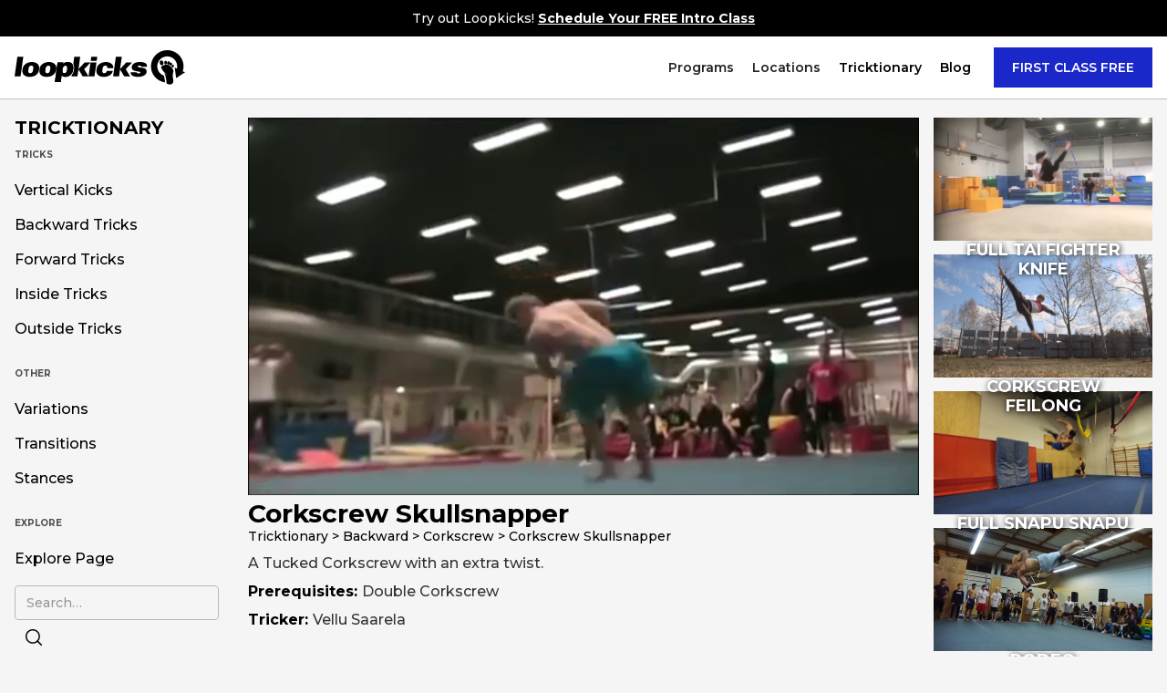

--- FILE ---
content_type: text/html; charset=utf-8
request_url: https://www.loopkickstricking.com/tricks/corkscrew-skullsnapper
body_size: 7619
content:
<!DOCTYPE html><!-- Last Published: Fri Jan 23 2026 06:26:14 GMT+0000 (Coordinated Universal Time) --><html data-wf-domain="www.loopkickstricking.com" data-wf-page="603fe25216715077a34bb658" data-wf-site="600a2c2fe1c4721a4e59a182" lang="en" data-wf-collection="603fe25216715053a44bb6c9" data-wf-item-slug="corkscrew-skullsnapper"><head><meta charset="utf-8"/><title>Corkscrew Skullsnapper</title><meta content="A Tucked Corkscrew with an extra twist." name="description"/><meta content="Corkscrew Skullsnapper" property="og:title"/><meta content="A Tucked Corkscrew with an extra twist." property="og:description"/><meta content="https://cdn.prod.website-files.com/600ce0fee916a3d99bf9f96b/60128d475fe41c67bae8c9f7_corkscrewSkullsnapper.jpeg" property="og:image"/><meta content="Corkscrew Skullsnapper" property="twitter:title"/><meta content="A Tucked Corkscrew with an extra twist." property="twitter:description"/><meta content="https://cdn.prod.website-files.com/600ce0fee916a3d99bf9f96b/60128d475fe41c67bae8c9f7_corkscrewSkullsnapper.jpeg" property="twitter:image"/><meta property="og:type" content="website"/><meta content="summary_large_image" name="twitter:card"/><meta content="width=device-width, initial-scale=1" name="viewport"/><link href="https://cdn.prod.website-files.com/600a2c2fe1c4721a4e59a182/css/loopkickstricking.webflow.shared.4b1b50389.css" rel="stylesheet" type="text/css" integrity="sha384-SxtQOJkc+byGY4RWq0vKy83xkgCQ32WV0aD++Pj4gaPBeVi4UOuhmO2ZpDbU29bA" crossorigin="anonymous"/><link href="https://fonts.googleapis.com" rel="preconnect"/><link href="https://fonts.gstatic.com" rel="preconnect" crossorigin="anonymous"/><script src="https://ajax.googleapis.com/ajax/libs/webfont/1.6.26/webfont.js" type="text/javascript"></script><script type="text/javascript">WebFont.load({  google: {    families: ["Montserrat:100,100italic,200,200italic,300,300italic,400,400italic,500,500italic,600,600italic,700,700italic,800,800italic,900,900italic","Lato:100,100italic,300,300italic,400,400italic,700,700italic,900,900italic","Varela:400","Material Icons:regular"]  }});</script><script type="text/javascript">!function(o,c){var n=c.documentElement,t=" w-mod-";n.className+=t+"js",("ontouchstart"in o||o.DocumentTouch&&c instanceof DocumentTouch)&&(n.className+=t+"touch")}(window,document);</script><link href="https://cdn.prod.website-files.com/600a2c2fe1c4721a4e59a182/6037f7b974621d34642baf9e_Favicon.png" rel="shortcut icon" type="image/x-icon"/><link href="https://cdn.prod.website-files.com/600a2c2fe1c4721a4e59a182/6585c67276b51aa5708fb067_webclip.png" rel="apple-touch-icon"/><script async="" src="https://www.googletagmanager.com/gtag/js?id=G-2MHV71CMRC"></script><script type="text/javascript">window.dataLayer = window.dataLayer || [];function gtag(){dataLayer.push(arguments);}gtag('js', new Date());gtag('config', 'G-2MHV71CMRC', {'anonymize_ip': false});</script><script src="https://www.google.com/recaptcha/api.js" type="text/javascript"></script><script type="text/javascript">!function(f,b,e,v,n,t,s){if(f.fbq)return;n=f.fbq=function(){n.callMethod?n.callMethod.apply(n,arguments):n.queue.push(arguments)};if(!f._fbq)f._fbq=n;n.push=n;n.loaded=!0;n.version='2.0';n.agent='plwebflow';n.queue=[];t=b.createElement(e);t.async=!0;t.src=v;s=b.getElementsByTagName(e)[0];s.parentNode.insertBefore(t,s)}(window,document,'script','https://connect.facebook.net/en_US/fbevents.js');fbq('init', '3813976472017275');fbq('track', 'PageView');</script><script src="https://cdn.jsdelivr.net/gh/Flowappz/cookie-consent-cdn@v1.1.15/cookie-consent.js"></script></head><body class="body-3"><div data-collapse="medium" data-animation="default" data-duration="400" data-easing="ease-out-quint" data-easing2="ease-in-cubic" role="banner" class="navbar-desktop w-nav"><nav class="banner-update"><div class="text-block-197">Try out Loopkicks! <a href="#" data-w-id="9437c923-83fa-7ade-e7fd-652abc87d21d" class="link-25">Schedule Your FREE Intro Class</a><a href="/free-intro-bay-area" class="link-24"></a></div></nav><nav class="nav-container"><a href="/" class="brand w-nav-brand"><img src="https://cdn.prod.website-files.com/600a2c2fe1c4721a4e59a182/6825839f14bb937a6f16417e_logo%20new%202025%20black.svg" loading="lazy" width="187" alt=""/></a><nav role="navigation" class="nav-menu w-nav-menu"><div data-hover="true" data-delay="250" class="dropdown w-dropdown"><div class="dropdown-toggle-2 w-dropdown-toggle"><div class="text-block-6">Programs</div></div><nav class="dropdown-tricktionary w-dropdown-list"><div class="_1300w w-container"><div id="w-node-_7632ae97-b505-1f71-f26d-e19391391af0-1020385d" class="w-layout-layout quick-stack-6 wf-layout-layout"><div class="w-layout-cell"><div class="program-div"><div class="program-header">GROUP CLASSES</div><div class="line-divider gray program"></div><a href="/adult-tricking" class="programs-link-block w-inline-block"><div class="programs-text">Adult Tricking </div><div class="programs-sub-text">Tricking Classes for all levels! Ages 17 and up.</div></a><a href="/youth-tricking" class="programs-link-block w-inline-block"><div class="programs-text">Youth Tricking Class</div><div class="programs-sub-text">Tricking Classes for all levels! Ages 10 to 16.</div></a><a href="/kids-tricking" class="programs-link-block w-inline-block"><div class="programs-text">Kids Tricking Class</div><div class="programs-sub-text">Beginner Class. Ages 7 to 9.</div></a><a href="/curriculum-2" class="programs-link-block w-inline-block"><div class="programs-text">Bands &amp; Skill Cards</div><div class="programs-sub-text">Our Curriculum and Level Up System.</div></a></div></div><div class="w-layout-cell"><div class="program-div"><div class="program-header">OTHER PROGRAMS</div><div class="line-divider gray program"></div><a href="/private-coaching" class="programs-link-block w-inline-block"><div class="programs-text">Tricking Privates</div><div class="programs-sub-text">Personal, one-on-one training with a coach.</div></a><a href="/open-gym" class="programs-link-block w-inline-block"><div class="programs-text">Open Gym</div><div class="programs-sub-text">Access to all our equipment in non-instructional format.</div></a><a href="https://www.loopkickstricking.com/socal-charter-school" class="programs-link-block w-inline-block"><div class="programs-text">Charter School (LK SoCal)</div><div class="programs-sub-text">Charter School Programs at Loopkicks SoCal.</div></a><a href="/rental" class="programs-link-block w-inline-block"><div class="programs-text">Gym Rentals</div><div class="programs-sub-text">Need a space for a project, workshop, or event? We got you.</div></a></div></div></div></div></nav></div><div data-hover="true" data-delay="250" class="dropdown w-dropdown"><div class="dropdown-toggle-2 w-dropdown-toggle"><div class="text-block-6">Locations</div></div><nav class="dropdown-tricktionary w-dropdown-list"><div class="_1300w w-container"><div id="w-node-_09c7504e-cb73-8607-67cc-b8758a074313-1020385d" class="w-layout-layout quick-stack-6 wf-layout-layout"><div class="w-layout-cell"><div class="program-div"><div class="program-header">LK BAY AREA</div><div class="text-block-212">2790 El Camino Real, Santa Clara, CA 95051</div><div class="line-divider gray program"></div><a href="/bay-area" class="programs-link-block w-inline-block"><div class="programs-text">Bay Area Schedule</div><div class="programs-sub-text">See our schedule, events, and closures!</div></a><a href="/free-intro-bay-area" class="programs-link-block w-inline-block"><div class="programs-text">Free Intro Class</div><div class="programs-sub-text">Try a Free, 1:1 Session with us!</div></a><a href="/support-bayarea" class="programs-link-block w-inline-block"><div class="programs-text">Membership Support</div><div class="programs-sub-text">Need help with your membership?</div></a></div></div><div class="w-layout-cell"><div class="program-div"><div class="program-header">LK SOCAL</div><div class="text-block-212">13061 Galway St, Garden Grove, CA 92844</div><div class="line-divider gray program"></div><a href="/socal" class="programs-link-block w-inline-block"><div class="programs-text">SoCal Schedule</div><div class="programs-sub-text">See our schedule, events, and closures!</div></a><a href="/free-intro-socal" class="programs-link-block w-inline-block"><div class="programs-text">Free Intro Class</div><div class="programs-sub-text">Try a Free, 1:1 Session with us!</div></a><a href="/support-socal" class="programs-link-block w-inline-block"><div class="programs-text">Membership Support</div><div class="programs-sub-text">Need help with your membership?</div></a></div></div></div></div></nav></div><div data-hover="true" data-delay="250" class="dropdown w-dropdown"><div class="dropdown-toggle-2 w-dropdown-toggle"><a href="/tricktionary" class="link-block-10 w-inline-block"><div class="text-block-6">Tricktionary</div></a></div><nav class="dropdown-tricktionary w-dropdown-list"><div class="_1300w w-container"><div class="w-layout-grid grid-4"><a href="/tricktionary/vertical-kicks" class="nav-column-wrapper tricktionary-col w-inline-block"><div class="nav-category">VERTICAL KICKS</div><div class="nav-category link desktop">Pop Kicks</div><div class="nav-category link desktop">Cheat Kicks</div><div class="nav-category link desktop">Swing Kicks</div></a><a href="/tricktionary/backward-tricks" class="nav-column-wrapper tricktionary-col w-inline-block"><div class="nav-category">BACKWARD TRICKS</div><div class="nav-category link desktop">Backflip Tricks</div><div class="nav-category link desktop">Gainer Tricks</div><div class="nav-category link desktop">Full Tricks</div><div class="nav-category link desktop">Corkscrew Tricks</div></a><a href="/tricktionary/forward-tricks" class="nav-column-wrapper tricktionary-col w-inline-block"><div class="nav-category">FORWARD TRICKS</div><div class="nav-category link desktop">Frontflip Tricks</div><div class="nav-category link desktop">Webster Tricks</div><div class="nav-category link desktop">Janitor</div></a><a href="/tricktionary/inside-tricks" class="nav-column-wrapper tricktionary-col w-inline-block"><div class="nav-category">INSIDE TRICKS</div><div class="nav-category link desktop">Butterfly Tricks</div><div class="nav-category link desktop">Aerial Tricks</div><div class="nav-category link desktop">Masterswing Tricks</div><div class="nav-category link desktop">Wrap Tricks</div><div class="nav-category link desktop">Tak Tricks</div></a><a href="/tricktionary/outside-tricks" class="nav-column-wrapper tricktionary-col w-inline-block"><div class="nav-category">OUTSIDE TRICKS</div><div class="nav-category link desktop">Raiz Tricks</div><div class="nav-category link desktop">Doubleleg Tricks</div><div class="nav-category link desktop">Spyder Tricks</div><div class="nav-category link desktop">Lotus Tricks</div><div class="nav-category link desktop">Sideflip Tricks</div></a><div class="nav-column-wrapper tricktionary-col"><div class="nav-category">learn more</div><a href="/tricktionary/variations" class="nav-category link desktop">Variations</a><a href="/tricktionary/transitions" class="nav-category link desktop">Transitions</a><a href="/tricktionary/stances" class="nav-category link desktop">Stances</a></div><form action="/search" id="w-node-_21269a5c-1ae7-4160-5e17-825aa519a4e0-1020385d" class="search-2 w-form"><div class="search-container nav"><input class="search-bar w-input" maxlength="256" name="query" placeholder="Search Tricktionary..." type="search" id="search-2" required=""/><input type="submit" class="search-button-icon w-button" value=""/></div></form></div></div></nav></div><a href="/blog" class="nav-link w-nav-link">Blog</a><a data-w-id="3c20a8c8-259d-9112-33f4-790e102038b4" href="#" class="button-4 w-button">FIRST CLASS FREE</a></nav><div class="w-nav-button"><div class="w-icon-nav-menu"></div></div></nav><div class="modal-wrapper"><div data-w-id="a9617773-b8b9-ab5b-3628-9d9603228c18" class="modal-background"></div><div class="modal-card"><div data-w-id="a9617773-b8b9-ab5b-3628-9d9603228c1a" class="x-div"><div class="text-block-235">Choose Location</div><img width="23" loading="lazy" alt="" src="https://cdn.prod.website-files.com/600a2c2fe1c4721a4e59a182/6154deeb4b8295435ababd1e_close_black_48dp.svg" class="image-56"/></div><div class="dividing-line"></div><div class="modal-content"><a href="/free-intro-bay-area" class="location-div-3 w-inline-block"><div class="circle-2 location-picker"><div class="text-block-234">1</div></div><div><div class="text-block-233">Loopkicks Bay Area</div><div class="text-block-236">2790 El Camino Real. Santa Clara, CA 95051</div></div></a><a href="/free-intro-socal" class="location-div-3 w-inline-block"><div class="circle-2 location-picker socal"><div class="text-block-234">2</div></div><div><div class="text-block-233">Loopkicks SoCal</div><div class="text-block-236">13061 Galway St. Garden Grove, CA 92844</div></div></a></div></div></div></div><div data-w-id="3ec308fd-638c-a994-467a-f7523110e8cd" class="nav-announcement-mobile"><div class="text-block-197">Try Loopkicks out! <a href="#" class="link-26"><strong>Book Your FREE Intro Class!</strong></a></div></div><div data-collapse="medium" data-animation="default" data-duration="400" data-w-id="a3b40263-754a-39e1-ec47-a4632a2f270b" data-easing="ease" data-easing2="ease" role="banner" class="mobile-nav-v2 w-nav"><div class="nav-width-wrapper"><div class="w-layout-grid mobile-nav-grid"><a href="/" class="mobile-nav-logo w-nav-brand"><img src="https://cdn.prod.website-files.com/600a2c2fe1c4721a4e59a182/6825839f14bb937a6f16417e_logo%20new%202025%20black.svg" width="180" height="Auto" alt="" class="nav-logo"/></a><a data-w-id="a3b40263-754a-39e1-ec47-a4632a2f2710" href="#" class="mobile-nav-intro w-inline-block"><div class="text-block-198">FREE INTRO</div></a><div id="w-node-a3b40263-754a-39e1-ec47-a4632a2f2713-2a2f270b" class="div-block-150"><div class="main-menu-button w-nav-button"><div class="hamburger-wrapper"><div class="hamburger-top-2"></div><div class="hamburger-middle-2"></div><div class="hamburger-bottom-2"></div></div></div></div></div><nav role="navigation" class="nav-links w-nav-menu"><div class="nav-main-body-mobile"><div class="accordion-wrapper-2 navigation"><div class="accordion-item navigation"><div id="q1" class="accordion-item-trigger-2 navigation"><h4 class="accordion-heading"><strong class="nav-heading-submenu">Loopkicks Bay Area</strong></h4><div class="icon-7 accordion-icon">keyboard_arrow_down</div></div><div class="accordion-item-content-2 navigation"><a href="/bay-area" class="mobile-nav-link-block w-inline-block"><div class="mobile-nav-item">Schedule &amp; Events</div></a><a href="/support-bayarea" class="mobile-nav-link-block w-inline-block"><div class="mobile-nav-item">Membership Support</div></a><a href="/free-intro-bay-area" class="mobile-nav-link-block w-inline-block"><div class="mobile-nav-item">Free Intro</div></a></div></div><div class="accordion-item navigation"><div id="q1" class="accordion-item-trigger-2 navigation"><h4 class="accordion-heading"><strong class="nav-heading-submenu">Loopkicks SoCal</strong></h4><div class="icon-7 accordion-icon">keyboard_arrow_down</div></div><div class="accordion-item-content-2 navigation"><a href="/socal" class="mobile-nav-link-block w-inline-block"><div class="mobile-nav-item">Schedule &amp; Events</div></a><a href="/support-socal" class="mobile-nav-link-block w-inline-block"><div class="mobile-nav-item">Membership Support</div></a><a href="https://www.loopkickstricking.com/socal-charter-school" class="mobile-nav-link-block w-inline-block"><div class="mobile-nav-item">Charter School Program</div></a><a href="/free-intro-socal" class="mobile-nav-link-block w-inline-block"><div class="mobile-nav-item">Free Intro</div></a></div></div></div><div class="accordion-item navigation"><div id="q1" class="accordion-item-trigger-2 navigation"><h4 class="accordion-heading"><strong class="nav-heading-submenu">Programs</strong></h4><div class="icon-7 accordion-icon">keyboard_arrow_down</div></div><div class="accordion-item-content-2 navigation"><a href="/kids-tricking" class="mobile-nav-link-block w-inline-block"><div class="mobile-nav-item">Juniors (7-9) Tricking Class</div></a><a href="/youth-tricking" class="mobile-nav-link-block w-inline-block"><div class="mobile-nav-item">Youth (10-16) Tricking Class</div></a><a href="/adult-tricking" class="mobile-nav-link-block w-inline-block"><div class="mobile-nav-item">Adult (17+) Tricking Class</div></a><a href="/private-coaching" class="mobile-nav-link-block w-inline-block"><div class="mobile-nav-item">Private &amp; Semi-Private Training</div></a><a href="/open-gym" class="mobile-nav-link-block w-inline-block"><div class="mobile-nav-item">Open Gym</div></a><a href="/rental" class="mobile-nav-link-block w-inline-block"><div class="mobile-nav-item">Gym Rental</div></a><a href="/curriculum-2" class="mobile-nav-link-block w-inline-block"><div class="mobile-nav-item">Band &amp; Card System</div></a></div></div><a href="/tricktionary" class="mobile-nav-link-block parent w-inline-block"><div class="mobile-nav-item parent">Tricktionary</div></a><a href="/blog" class="mobile-nav-link-block parent w-inline-block"><div class="mobile-nav-item parent">Blog</div></a><div class="nav-mobile-section-contact"><div class="text-block-242">Loopkicks Bay Area</div><a href="https://goo.gl/maps/pG9RL654s4NGxkLu7" class="text-block-245">2790 El Camino Real, Santa Clara, CA 95051</a><a href="mailto:contact@loopkickstricking.com" class="link-block-34 w-inline-block"><div class="text-block-199">mail</div><div class="text-block-200">bayarea@loopkickstricking.com</div></a><a href="tel:+14087676222" class="link-block-34 w-inline-block"><div class="text-block-199">call</div><div class="text-block-200">+1 (408) 767-6222</div></a><div class="text-block-242">Loopkicks SoCal</div><a href="https://maps.app.goo.gl/yTxowNizUTLcNSEj7?g_st=i&amp;utm_campaign=ac-im" class="text-block-245">13061 Galway St, Garden Grove, CA 92844</a><a href="mailto:socal@loopkickstricking.com" class="link-block-34 w-inline-block"><div class="text-block-199">mail</div><div class="text-block-200">socal@loopkickstricking.com</div></a><a href="tel:+6573771620" class="link-block-34 w-inline-block"><div class="text-block-199">call</div><div class="text-block-200">+1 (657) 377-1620</div></a></div></div></nav></div><div class="modal-wrapper"><div data-w-id="197c566f-8452-a5a6-e277-963a7b64802d" class="modal-background"></div><div class="modal-card"><div data-w-id="197c566f-8452-a5a6-e277-963a7b64802f" class="x-div"><div class="text-block-239">Choose Location</div><img width="23" loading="lazy" alt="" src="https://cdn.prod.website-files.com/600a2c2fe1c4721a4e59a182/6154deeb4b8295435ababd1e_close_black_48dp.svg" class="image-57"/></div><div class="dividing-line"></div><div class="modal-content"><a href="/free-intro-bay-area" class="location-div-3 w-inline-block"><div class="circle-2 location-picker"><div class="text-block-238">1</div></div><div><div class="text-block-237">Loopkicks Bay Area</div><div class="text-block-240">2790 El Camino Real. Santa Clara, CA 95051</div></div></a><a href="/free-intro-socal" class="location-div-3 w-inline-block"><div class="circle-2 location-picker socal"><div class="text-block-238">2</div></div><div><div class="text-block-237">Loopkicks SoCal</div><div class="text-block-240">13061 Galway St. Garden Grove, CA 92844</div></div></a></div></div></div></div><div class="section-22"><div class="_1300w w-container"><div class="w-layout-grid tricktionary-col"><div class="sidebar-nav testing"><div class="desktop-nav"><a href="/tricktionary" class="sidebar-nav-heading">TRICKTIONARY</a><div class="nav-heading">TRICKS</div><a href="/tricktionary/vertical-kicks" class="sidebar-link">Vertical Kicks</a><a href="/tricktionary/backward-tricks" class="sidebar-link">Backward Tricks</a><a href="/tricktionary/forward-tricks" class="sidebar-link">Forward Tricks</a><a href="/tricktionary/inside-tricks" class="sidebar-link">Inside Tricks</a><a href="/tricktionary/outside-tricks" class="sidebar-link">Outside Tricks</a><div class="nav-heading second">OTHER</div><a href="/tricktionary/variations" class="sidebar-link">Variations</a><a href="/tricktionary/transitions" class="sidebar-link">Transitions</a><a href="/tricktionary/stances" class="sidebar-link">Stances</a><div class="nav-heading third">EXPLORE</div><a href="/tricktionary/explore" class="sidebar-link">Explore Page</a><form action="/search" class="tricktionary-sidebar-search w-form"><div class="search-container"><input class="search-bar w-input" maxlength="256" name="query" placeholder="Search…" type="search" id="search-2" required=""/><input type="submit" class="search-button-icon w-button" value=""/></div></form></div></div><div id="w-node-_65bbdc41-82d7-01a3-2c14-c8d2365ec398-a34bb658" class="tricking-page---main---description"><div class="html-embed w-embed"><video width="100%" playsinline controls autoplay loop muted>
	<source src="https://loopkicks.s3-us-west-1.amazonaws.com/app/videos/tricktionary/individualTricks/categories/backward/cork/corkscrewSkullsnapper.mp4">
</video></div><div class="mobile-container"><h1 class="heading-8">Corkscrew Skullsnapper</h1><div class="breadcrumb"><div class="breadcrumb---text">Tricktionary &gt; </div><div class="breadcrumb---text">Backward</div><div class="breadcrumb---text"> &gt; </div><div class="breadcrumb---text">Corkscrew</div><div class="breadcrumb---text"> &gt; </div><div class="breadcrumb---text">Corkscrew Skullsnapper</div></div></div><div class="divider tricktionary-page"></div><div class="mobile-container body"><div class="nickname-wrapper"><div class="nickname title w-condition-invisible">Other Names:  </div><div class="nickname w-dyn-bind-empty"></div></div><p class="paragraph-5">A Tucked Corkscrew with an extra twist.</p><div class="prereq-wrapper"><div class="nickname title prereq">Prerequisites:  </div><div class="nickname">Double Corkscrew</div></div><div class="prereq-wrapper"><div class="nickname title tricker">Tricker: </div><div class="nickname">Vellu Saarela</div></div></div></div><div class="related-wrapper"><div class="divider tricktionary-page related"></div><div class="collection-list-wrapper-5 w-dyn-list"><div role="list" class="related-grid _1-col w-dyn-items"><div role="listitem" class="collection-item-3 w-dyn-item"><a href="/tricks/full-tai-fighter-knife" class="link-wrapper w-inline-block"><div style="background-image:url(&quot;https://cdn.prod.website-files.com/600ce0fee916a3d99bf9f96b/60128e1c24c8a00b3e3572cf_fullTaiFighterKnife.jpeg&quot;)" class="image-wrapper"><h1 class="wrapped-header _1-col">Full Tai Fighter Knife</h1></div></a></div><div role="listitem" class="collection-item-3 w-dyn-item"><a href="/tricks/corkscrew-feilong" class="link-wrapper w-inline-block"><div style="background-image:url(&quot;https://cdn.prod.website-files.com/600ce0fee916a3d99bf9f96b/60128d5a41b1ce4557daa260_corkscrewFeilong.jpeg&quot;)" class="image-wrapper"><h1 class="wrapped-header _1-col">Corkscrew Feilong</h1></div></a></div><div role="listitem" class="collection-item-3 w-dyn-item"><a href="/tricks/full-snapu-snapu" class="link-wrapper w-inline-block"><div style="background-image:url(&quot;https://cdn.prod.website-files.com/600ce0fee916a3d99bf9f96b/60128d8d6a2c8f6d1c7e5677_fullSnapuSnapu.jpeg&quot;)" class="image-wrapper"><h1 class="wrapped-header _1-col">Full Snapu Snapu</h1></div></a></div><div role="listitem" class="collection-item-3 w-dyn-item"><a href="/tricks/rodeo-corkscrew-twist" class="link-wrapper w-inline-block"><div style="background-image:url(&quot;https://cdn.prod.website-files.com/600ce0fee916a3d99bf9f96b/60128d42fa35aab79a7bcbb1_rodeoCorkscrewTwist.jpeg&quot;)" class="image-wrapper"><h1 class="wrapped-header _1-col">Rodeo Corkscrew Twist</h1></div></a></div><div role="listitem" class="collection-item-3 w-dyn-item"><a href="/tricks/rodeo-gainer-switch" class="link-wrapper w-inline-block"><div style="background-image:url(&quot;https://cdn.prod.website-files.com/600ce0fee916a3d99bf9f96b/60128e420e8250077326b192_rodeoGainerSwitch.jpeg&quot;)" class="image-wrapper"><h1 class="wrapped-header _1-col">Rodeo Gainer Switch</h1></div></a></div><div role="listitem" class="collection-item-3 w-dyn-item"><a href="/tricks/lonestar-twist" class="link-wrapper w-inline-block"><div style="background-image:url(&quot;https://cdn.prod.website-files.com/600ce0fee916a3d99bf9f96b/60128e0db6c4fc642bc2cc8e_lonestarTwist.jpeg&quot;)" class="image-wrapper"><h1 class="wrapped-header _1-col">Lonestar Twist</h1></div></a></div><div role="listitem" class="collection-item-3 w-dyn-item"><a href="/tricks/full-doubleleg-hyperhook" class="link-wrapper w-inline-block"><div style="background-image:url(&quot;https://cdn.prod.website-files.com/600ce0fee916a3d99bf9f96b/60128e144159488594c8603e_fullDoublelegHyperhook.jpeg&quot;)" class="image-wrapper"><h1 class="wrapped-header _1-col">Full Doubleleg Hyperhook</h1></div></a></div><div role="listitem" class="collection-item-3 w-dyn-item"><a href="/tricks/corkscrew-doubleleg-twist" class="link-wrapper w-inline-block"><div style="background-image:url(&quot;https://cdn.prod.website-files.com/600ce0fee916a3d99bf9f96b/60128d406a2c8f64097e5530_corkscrewDoublelegTwist.jpeg&quot;)" class="image-wrapper"><h1 class="wrapped-header _1-col">Corkscrew Doubleleg Twist</h1></div></a></div><div role="listitem" class="collection-item-3 w-dyn-item"><a href="/tricks/double-gainer" class="link-wrapper w-inline-block"><div style="background-image:url(&quot;https://cdn.prod.website-files.com/600ce0fee916a3d99bf9f96b/60128e45b678ce062db73872_doubleGainer.jpeg&quot;)" class="image-wrapper"><h1 class="wrapped-header _1-col">Double Gainer</h1></div></a></div><div role="listitem" class="collection-item-3 w-dyn-item"><a href="/tricks/full-cobra-twist" class="link-wrapper w-inline-block"><div style="background-image:url(&quot;https://cdn.prod.website-files.com/600ce0fee916a3d99bf9f96b/60128dd09257cd4b7b6d0384_fullCobraTwist.jpeg&quot;)" class="image-wrapper"><h1 class="wrapped-header _1-col">Full Cobra Twist</h1></div></a></div></div></div></div></div></div></div><div class="tricktionary-mobile-nav"><div class="m-nav-toggle"><a data-w-id="1eda647d-b6d9-2b91-ec60-97babd6c485e" href="#" class="m-nav-toggle-close w-inline-block"><div class="m-nav-toggle-inner close"><div class="m-nav-close-icon-wrapper"><img src="https://cdn.prod.website-files.com/600a2c2fe1c4721a4e59a182/603ac6dd41335241df287523_nav-close-icon.svg" alt="close icon" class="m-nav-close-icon"/></div></div></a><a data-w-id="1eda647d-b6d9-2b91-ec60-97babd6c4862" href="#" class="m-nav-toggle-open w-inline-block"><div class="m-nav-toggle-inner"><img src="https://cdn.prod.website-files.com/600a2c2fe1c4721a4e59a182/603ad1d0763932841ab3965f_hamburger.svg" loading="lazy" width="25" alt=""/><p class="m-nav-toggle-description">Tricktionary</p></div></a></div><nav class="m-nav-overlay"><div class="m-nav-content"><a href="/tricktionary" class="tricktionary-nav-link home">TRICKTIONARY</a><a href="/tricktionary/vertical-kicks" class="tricktionary-nav-link">Vertical Kicks</a><a href="/tricktionary/backward-tricks" class="tricktionary-nav-link">Backward Tricks</a><a href="/tricktionary/forward-tricks" class="tricktionary-nav-link">Forward Tricks</a><a href="/tricktionary/inside-tricks" class="tricktionary-nav-link">Inside Tricks</a><a href="/tricktionary/outside-tricks" class="tricktionary-nav-link">Outside Tricks</a><div class="divider white"></div><a href="/tricktionary/variations" class="tricktionary-nav-link">Variations</a><a href="/tricktionary/transitions" class="tricktionary-nav-link">Transitions</a><a href="/tricktionary/stances" class="tricktionary-nav-link">Stances</a><a href="/tricktionary/explore" class="tricktionary-nav-link">Explore Page</a><div class="divider white"></div><form action="/search" class="tricktionary-sidebar-search dark w-form"><div class="search-container"><input class="search-bar w-input" maxlength="256" name="query" placeholder="Search Tricks..." type="search" id="search-2" required=""/><input type="submit" class="search-button-icon w-button" value=""/></div></form></div></nav></div><footer class="footer-section"><div class="_1300w w-container"><div class="w-layout-grid grid-11"><div class="div-block-84"><img src="https://cdn.prod.website-files.com/600a2c2fe1c4721a4e59a182/6825839fb37e1f9205a5207f_logo%20new%202025%20white.svg" loading="lazy" width="150" alt="" class="footer-logo"/><p class="footer-paragraph">Established in 1999, Loopkicks Tricking strives to promote, instruct, and inspire tricking through classes, events, performances, and media in the Bay Area, Southern California, and worldwide. Start your movement journey with us today!</p></div><div class="div-block-44"><h1 class="footer-heading">LOCATIONS</h1><a href="/bay-area" class="text-block-241">LK Bay Area</a><a href="/socal" class="text-block-241">LK SoCal</a><a href="/curriculum-2" class="text-block-241">Curriculum</a><a href="/app" class="text-block-241">Download App</a></div><div class="div-block-44"><h1 class="footer-heading">CONTACT</h1><a href="mailto:bayarea@loopkickstricking.com" class="text-block-241">bayarea@loopkickstricking.com</a><a href="mailto:socal@loopkickstricking.com" class="text-block-241">socal@loopkickstricking.com</a></div><div class="div-block-44"><h1 class="footer-heading">FOLLOW US</h1><a href="https://www.instagram.com/loopkicksbayarea/" class="text-block-241">@loopkicksbayarea</a><a href="https://www.instagram.com/loopkickssocal/" class="text-block-241">@loopkickssocal</a><a href="https://www.instagram.com/loopkickstricking/" class="text-block-241">@loopkickstricking</a></div></div></div><div class="footer-lower"><div class="div-block-52"><div><div class="text-block-12">© 2025 Loopkicks Tricking</div></div><div class="div-block-45"><div class="text-block-52">FOLLOW US ON SOCIAL MEDIA</div><a href="https://www.facebook.com/loopkickstricking" class="link-block-17 w-inline-block"><img src="https://cdn.prod.website-files.com/600a2c2fe1c4721a4e59a182/6024a4acaf19470377001844_facebook.svg" loading="lazy" width="25" alt="" class="social-icon-footer"/></a><a href="https://www.instagram.com/loopkickstricking/" class="link-block-18 w-inline-block"><img src="https://cdn.prod.website-files.com/600a2c2fe1c4721a4e59a182/6024a4acbf97159cd27b24f0_instagram.svg" loading="lazy" width="22" alt="" class="social-icon-footer"/></a><a href="https://www.youtube.com/user/loopkicks" class="link-block-19 w-inline-block"><img src="https://cdn.prod.website-files.com/600a2c2fe1c4721a4e59a182/6024a4acf98709e42e467786_youtube.svg" loading="lazy" alt="" class="social-icon-footer"/></a></div></div></div></footer><script src="https://d3e54v103j8qbb.cloudfront.net/js/jquery-3.5.1.min.dc5e7f18c8.js?site=600a2c2fe1c4721a4e59a182" type="text/javascript" integrity="sha256-9/aliU8dGd2tb6OSsuzixeV4y/faTqgFtohetphbbj0=" crossorigin="anonymous"></script><script src="https://cdn.prod.website-files.com/600a2c2fe1c4721a4e59a182/js/webflow.schunk.59c6248219f37ae8.js" type="text/javascript" integrity="sha384-SiwpjJNf9ZitucDlWa0ARYbaOcz0PUxo+U1JokcCeias7QOSgb93xI+PogbjFilN" crossorigin="anonymous"></script><script src="https://cdn.prod.website-files.com/600a2c2fe1c4721a4e59a182/js/webflow.schunk.a4d3bd2869404024.js" type="text/javascript" integrity="sha384-YMgpHkruMgiUl88OkLPuxaRF0JQE3KXjHyuSuNIggEh8vOgdrOdp+SbPNVdcXBTR" crossorigin="anonymous"></script><script src="https://cdn.prod.website-files.com/600a2c2fe1c4721a4e59a182/js/webflow.2e3f822e.3100807f28fa4b40.js" type="text/javascript" integrity="sha384-InsvMOPCXMSoQYaPRnrvU32A8DwwY5SfEYZ2kWlXvQhlQXGTolGPu4zmkwjwKqna" crossorigin="anonymous"></script><script>
var Webflow = Webflow || [];
Webflow.push(function() {
  $('a.back-button').click(function() {
    history.back(1); return false;
  });
});
</script>


<script src="https://cdn.jsdelivr.net/gh/Flowappz/cookie-consent-cdn@v1.1.15/cookie-consent.js"></script></body></html>

--- FILE ---
content_type: text/css
request_url: https://cdn.prod.website-files.com/600a2c2fe1c4721a4e59a182/css/loopkickstricking.webflow.shared.4b1b50389.css
body_size: 75757
content:
html {
  -webkit-text-size-adjust: 100%;
  -ms-text-size-adjust: 100%;
  font-family: sans-serif;
}

body {
  margin: 0;
}

article, aside, details, figcaption, figure, footer, header, hgroup, main, menu, nav, section, summary {
  display: block;
}

audio, canvas, progress, video {
  vertical-align: baseline;
  display: inline-block;
}

audio:not([controls]) {
  height: 0;
  display: none;
}

[hidden], template {
  display: none;
}

a {
  background-color: #0000;
}

a:active, a:hover {
  outline: 0;
}

abbr[title] {
  border-bottom: 1px dotted;
}

b, strong {
  font-weight: bold;
}

dfn {
  font-style: italic;
}

h1 {
  margin: .67em 0;
  font-size: 2em;
}

mark {
  color: #000;
  background: #ff0;
}

small {
  font-size: 80%;
}

sub, sup {
  vertical-align: baseline;
  font-size: 75%;
  line-height: 0;
  position: relative;
}

sup {
  top: -.5em;
}

sub {
  bottom: -.25em;
}

img {
  border: 0;
}

svg:not(:root) {
  overflow: hidden;
}

hr {
  box-sizing: content-box;
  height: 0;
}

pre {
  overflow: auto;
}

code, kbd, pre, samp {
  font-family: monospace;
  font-size: 1em;
}

button, input, optgroup, select, textarea {
  color: inherit;
  font: inherit;
  margin: 0;
}

button {
  overflow: visible;
}

button, select {
  text-transform: none;
}

button, html input[type="button"], input[type="reset"] {
  -webkit-appearance: button;
  cursor: pointer;
}

button[disabled], html input[disabled] {
  cursor: default;
}

button::-moz-focus-inner, input::-moz-focus-inner {
  border: 0;
  padding: 0;
}

input {
  line-height: normal;
}

input[type="checkbox"], input[type="radio"] {
  box-sizing: border-box;
  padding: 0;
}

input[type="number"]::-webkit-inner-spin-button, input[type="number"]::-webkit-outer-spin-button {
  height: auto;
}

input[type="search"] {
  -webkit-appearance: none;
}

input[type="search"]::-webkit-search-cancel-button, input[type="search"]::-webkit-search-decoration {
  -webkit-appearance: none;
}

legend {
  border: 0;
  padding: 0;
}

textarea {
  overflow: auto;
}

optgroup {
  font-weight: bold;
}

table {
  border-collapse: collapse;
  border-spacing: 0;
}

td, th {
  padding: 0;
}

@font-face {
  font-family: webflow-icons;
  src: url("[data-uri]") format("truetype");
  font-weight: normal;
  font-style: normal;
}

[class^="w-icon-"], [class*=" w-icon-"] {
  speak: none;
  font-variant: normal;
  text-transform: none;
  -webkit-font-smoothing: antialiased;
  -moz-osx-font-smoothing: grayscale;
  font-style: normal;
  font-weight: normal;
  line-height: 1;
  font-family: webflow-icons !important;
}

.w-icon-slider-right:before {
  content: "";
}

.w-icon-slider-left:before {
  content: "";
}

.w-icon-nav-menu:before {
  content: "";
}

.w-icon-arrow-down:before, .w-icon-dropdown-toggle:before {
  content: "";
}

.w-icon-file-upload-remove:before {
  content: "";
}

.w-icon-file-upload-icon:before {
  content: "";
}

* {
  box-sizing: border-box;
}

html {
  height: 100%;
}

body {
  color: #333;
  background-color: #fff;
  min-height: 100%;
  margin: 0;
  font-family: Arial, sans-serif;
  font-size: 14px;
  line-height: 20px;
}

img {
  vertical-align: middle;
  max-width: 100%;
  display: inline-block;
}

html.w-mod-touch * {
  background-attachment: scroll !important;
}

.w-block {
  display: block;
}

.w-inline-block {
  max-width: 100%;
  display: inline-block;
}

.w-clearfix:before, .w-clearfix:after {
  content: " ";
  grid-area: 1 / 1 / 2 / 2;
  display: table;
}

.w-clearfix:after {
  clear: both;
}

.w-hidden {
  display: none;
}

.w-button {
  color: #fff;
  line-height: inherit;
  cursor: pointer;
  background-color: #3898ec;
  border: 0;
  border-radius: 0;
  padding: 9px 15px;
  text-decoration: none;
  display: inline-block;
}

input.w-button {
  -webkit-appearance: button;
}

html[data-w-dynpage] [data-w-cloak] {
  color: #0000 !important;
}

.w-code-block {
  margin: unset;
}

pre.w-code-block code {
  all: inherit;
}

.w-optimization {
  display: contents;
}

.w-webflow-badge, .w-webflow-badge > img {
  box-sizing: unset;
  width: unset;
  height: unset;
  max-height: unset;
  max-width: unset;
  min-height: unset;
  min-width: unset;
  margin: unset;
  padding: unset;
  float: unset;
  clear: unset;
  border: unset;
  border-radius: unset;
  background: unset;
  background-image: unset;
  background-position: unset;
  background-size: unset;
  background-repeat: unset;
  background-origin: unset;
  background-clip: unset;
  background-attachment: unset;
  background-color: unset;
  box-shadow: unset;
  transform: unset;
  direction: unset;
  font-family: unset;
  font-weight: unset;
  color: unset;
  font-size: unset;
  line-height: unset;
  font-style: unset;
  font-variant: unset;
  text-align: unset;
  letter-spacing: unset;
  -webkit-text-decoration: unset;
  text-decoration: unset;
  text-indent: unset;
  text-transform: unset;
  list-style-type: unset;
  text-shadow: unset;
  vertical-align: unset;
  cursor: unset;
  white-space: unset;
  word-break: unset;
  word-spacing: unset;
  word-wrap: unset;
  transition: unset;
}

.w-webflow-badge {
  white-space: nowrap;
  cursor: pointer;
  box-shadow: 0 0 0 1px #0000001a, 0 1px 3px #0000001a;
  visibility: visible !important;
  opacity: 1 !important;
  z-index: 2147483647 !important;
  color: #aaadb0 !important;
  overflow: unset !important;
  background-color: #fff !important;
  border-radius: 3px !important;
  width: auto !important;
  height: auto !important;
  margin: 0 !important;
  padding: 6px !important;
  font-size: 12px !important;
  line-height: 14px !important;
  text-decoration: none !important;
  display: inline-block !important;
  position: fixed !important;
  inset: auto 12px 12px auto !important;
  transform: none !important;
}

.w-webflow-badge > img {
  position: unset;
  visibility: unset !important;
  opacity: 1 !important;
  vertical-align: middle !important;
  display: inline-block !important;
}

h1, h2, h3, h4, h5, h6 {
  margin-bottom: 10px;
  font-weight: bold;
}

h1 {
  margin-top: 20px;
  font-size: 38px;
  line-height: 44px;
}

h2 {
  margin-top: 20px;
  font-size: 32px;
  line-height: 36px;
}

h3 {
  margin-top: 20px;
  font-size: 24px;
  line-height: 30px;
}

h4 {
  margin-top: 10px;
  font-size: 18px;
  line-height: 24px;
}

h5 {
  margin-top: 10px;
  font-size: 14px;
  line-height: 20px;
}

h6 {
  margin-top: 10px;
  font-size: 12px;
  line-height: 18px;
}

p {
  margin-top: 0;
  margin-bottom: 10px;
}

blockquote {
  border-left: 5px solid #e2e2e2;
  margin: 0 0 10px;
  padding: 10px 20px;
  font-size: 18px;
  line-height: 22px;
}

figure {
  margin: 0 0 10px;
}

figcaption {
  text-align: center;
  margin-top: 5px;
}

ul, ol {
  margin-top: 0;
  margin-bottom: 10px;
  padding-left: 40px;
}

.w-list-unstyled {
  padding-left: 0;
  list-style: none;
}

.w-embed:before, .w-embed:after {
  content: " ";
  grid-area: 1 / 1 / 2 / 2;
  display: table;
}

.w-embed:after {
  clear: both;
}

.w-video {
  width: 100%;
  padding: 0;
  position: relative;
}

.w-video iframe, .w-video object, .w-video embed {
  border: none;
  width: 100%;
  height: 100%;
  position: absolute;
  top: 0;
  left: 0;
}

fieldset {
  border: 0;
  margin: 0;
  padding: 0;
}

button, [type="button"], [type="reset"] {
  cursor: pointer;
  -webkit-appearance: button;
  border: 0;
}

.w-form {
  margin: 0 0 15px;
}

.w-form-done {
  text-align: center;
  background-color: #ddd;
  padding: 20px;
  display: none;
}

.w-form-fail {
  background-color: #ffdede;
  margin-top: 10px;
  padding: 10px;
  display: none;
}

label {
  margin-bottom: 5px;
  font-weight: bold;
  display: block;
}

.w-input, .w-select {
  color: #333;
  vertical-align: middle;
  background-color: #fff;
  border: 1px solid #ccc;
  width: 100%;
  height: 38px;
  margin-bottom: 10px;
  padding: 8px 12px;
  font-size: 14px;
  line-height: 1.42857;
  display: block;
}

.w-input::placeholder, .w-select::placeholder {
  color: #999;
}

.w-input:focus, .w-select:focus {
  border-color: #3898ec;
  outline: 0;
}

.w-input[disabled], .w-select[disabled], .w-input[readonly], .w-select[readonly], fieldset[disabled] .w-input, fieldset[disabled] .w-select {
  cursor: not-allowed;
}

.w-input[disabled]:not(.w-input-disabled), .w-select[disabled]:not(.w-input-disabled), .w-input[readonly], .w-select[readonly], fieldset[disabled]:not(.w-input-disabled) .w-input, fieldset[disabled]:not(.w-input-disabled) .w-select {
  background-color: #eee;
}

textarea.w-input, textarea.w-select {
  height: auto;
}

.w-select {
  background-color: #f3f3f3;
}

.w-select[multiple] {
  height: auto;
}

.w-form-label {
  cursor: pointer;
  margin-bottom: 0;
  font-weight: normal;
  display: inline-block;
}

.w-radio {
  margin-bottom: 5px;
  padding-left: 20px;
  display: block;
}

.w-radio:before, .w-radio:after {
  content: " ";
  grid-area: 1 / 1 / 2 / 2;
  display: table;
}

.w-radio:after {
  clear: both;
}

.w-radio-input {
  float: left;
  margin: 3px 0 0 -20px;
  line-height: normal;
}

.w-file-upload {
  margin-bottom: 10px;
  display: block;
}

.w-file-upload-input {
  opacity: 0;
  z-index: -100;
  width: .1px;
  height: .1px;
  position: absolute;
  overflow: hidden;
}

.w-file-upload-default, .w-file-upload-uploading, .w-file-upload-success {
  color: #333;
  display: inline-block;
}

.w-file-upload-error {
  margin-top: 10px;
  display: block;
}

.w-file-upload-default.w-hidden, .w-file-upload-uploading.w-hidden, .w-file-upload-error.w-hidden, .w-file-upload-success.w-hidden {
  display: none;
}

.w-file-upload-uploading-btn {
  cursor: pointer;
  background-color: #fafafa;
  border: 1px solid #ccc;
  margin: 0;
  padding: 8px 12px;
  font-size: 14px;
  font-weight: normal;
  display: flex;
}

.w-file-upload-file {
  background-color: #fafafa;
  border: 1px solid #ccc;
  flex-grow: 1;
  justify-content: space-between;
  margin: 0;
  padding: 8px 9px 8px 11px;
  display: flex;
}

.w-file-upload-file-name {
  font-size: 14px;
  font-weight: normal;
  display: block;
}

.w-file-remove-link {
  cursor: pointer;
  width: auto;
  height: auto;
  margin-top: 3px;
  margin-left: 10px;
  padding: 3px;
  display: block;
}

.w-icon-file-upload-remove {
  margin: auto;
  font-size: 10px;
}

.w-file-upload-error-msg {
  color: #ea384c;
  padding: 2px 0;
  display: inline-block;
}

.w-file-upload-info {
  padding: 0 12px;
  line-height: 38px;
  display: inline-block;
}

.w-file-upload-label {
  cursor: pointer;
  background-color: #fafafa;
  border: 1px solid #ccc;
  margin: 0;
  padding: 8px 12px;
  font-size: 14px;
  font-weight: normal;
  display: inline-block;
}

.w-icon-file-upload-icon, .w-icon-file-upload-uploading {
  width: 20px;
  margin-right: 8px;
  display: inline-block;
}

.w-icon-file-upload-uploading {
  height: 20px;
}

.w-container {
  max-width: 940px;
  margin-left: auto;
  margin-right: auto;
}

.w-container:before, .w-container:after {
  content: " ";
  grid-area: 1 / 1 / 2 / 2;
  display: table;
}

.w-container:after {
  clear: both;
}

.w-container .w-row {
  margin-left: -10px;
  margin-right: -10px;
}

.w-row:before, .w-row:after {
  content: " ";
  grid-area: 1 / 1 / 2 / 2;
  display: table;
}

.w-row:after {
  clear: both;
}

.w-row .w-row {
  margin-left: 0;
  margin-right: 0;
}

.w-col {
  float: left;
  width: 100%;
  min-height: 1px;
  padding-left: 10px;
  padding-right: 10px;
  position: relative;
}

.w-col .w-col {
  padding-left: 0;
  padding-right: 0;
}

.w-col-1 {
  width: 8.33333%;
}

.w-col-2 {
  width: 16.6667%;
}

.w-col-3 {
  width: 25%;
}

.w-col-4 {
  width: 33.3333%;
}

.w-col-5 {
  width: 41.6667%;
}

.w-col-6 {
  width: 50%;
}

.w-col-7 {
  width: 58.3333%;
}

.w-col-8 {
  width: 66.6667%;
}

.w-col-9 {
  width: 75%;
}

.w-col-10 {
  width: 83.3333%;
}

.w-col-11 {
  width: 91.6667%;
}

.w-col-12 {
  width: 100%;
}

.w-hidden-main {
  display: none !important;
}

@media screen and (max-width: 991px) {
  .w-container {
    max-width: 728px;
  }

  .w-hidden-main {
    display: inherit !important;
  }

  .w-hidden-medium {
    display: none !important;
  }

  .w-col-medium-1 {
    width: 8.33333%;
  }

  .w-col-medium-2 {
    width: 16.6667%;
  }

  .w-col-medium-3 {
    width: 25%;
  }

  .w-col-medium-4 {
    width: 33.3333%;
  }

  .w-col-medium-5 {
    width: 41.6667%;
  }

  .w-col-medium-6 {
    width: 50%;
  }

  .w-col-medium-7 {
    width: 58.3333%;
  }

  .w-col-medium-8 {
    width: 66.6667%;
  }

  .w-col-medium-9 {
    width: 75%;
  }

  .w-col-medium-10 {
    width: 83.3333%;
  }

  .w-col-medium-11 {
    width: 91.6667%;
  }

  .w-col-medium-12 {
    width: 100%;
  }

  .w-col-stack {
    width: 100%;
    left: auto;
    right: auto;
  }
}

@media screen and (max-width: 767px) {
  .w-hidden-main, .w-hidden-medium {
    display: inherit !important;
  }

  .w-hidden-small {
    display: none !important;
  }

  .w-row, .w-container .w-row {
    margin-left: 0;
    margin-right: 0;
  }

  .w-col {
    width: 100%;
    left: auto;
    right: auto;
  }

  .w-col-small-1 {
    width: 8.33333%;
  }

  .w-col-small-2 {
    width: 16.6667%;
  }

  .w-col-small-3 {
    width: 25%;
  }

  .w-col-small-4 {
    width: 33.3333%;
  }

  .w-col-small-5 {
    width: 41.6667%;
  }

  .w-col-small-6 {
    width: 50%;
  }

  .w-col-small-7 {
    width: 58.3333%;
  }

  .w-col-small-8 {
    width: 66.6667%;
  }

  .w-col-small-9 {
    width: 75%;
  }

  .w-col-small-10 {
    width: 83.3333%;
  }

  .w-col-small-11 {
    width: 91.6667%;
  }

  .w-col-small-12 {
    width: 100%;
  }
}

@media screen and (max-width: 479px) {
  .w-container {
    max-width: none;
  }

  .w-hidden-main, .w-hidden-medium, .w-hidden-small {
    display: inherit !important;
  }

  .w-hidden-tiny {
    display: none !important;
  }

  .w-col {
    width: 100%;
  }

  .w-col-tiny-1 {
    width: 8.33333%;
  }

  .w-col-tiny-2 {
    width: 16.6667%;
  }

  .w-col-tiny-3 {
    width: 25%;
  }

  .w-col-tiny-4 {
    width: 33.3333%;
  }

  .w-col-tiny-5 {
    width: 41.6667%;
  }

  .w-col-tiny-6 {
    width: 50%;
  }

  .w-col-tiny-7 {
    width: 58.3333%;
  }

  .w-col-tiny-8 {
    width: 66.6667%;
  }

  .w-col-tiny-9 {
    width: 75%;
  }

  .w-col-tiny-10 {
    width: 83.3333%;
  }

  .w-col-tiny-11 {
    width: 91.6667%;
  }

  .w-col-tiny-12 {
    width: 100%;
  }
}

.w-widget {
  position: relative;
}

.w-widget-map {
  width: 100%;
  height: 400px;
}

.w-widget-map label {
  width: auto;
  display: inline;
}

.w-widget-map img {
  max-width: inherit;
}

.w-widget-map .gm-style-iw {
  text-align: center;
}

.w-widget-map .gm-style-iw > button {
  display: none !important;
}

.w-widget-twitter {
  overflow: hidden;
}

.w-widget-twitter-count-shim {
  vertical-align: top;
  text-align: center;
  background: #fff;
  border: 1px solid #758696;
  border-radius: 3px;
  width: 28px;
  height: 20px;
  display: inline-block;
  position: relative;
}

.w-widget-twitter-count-shim * {
  pointer-events: none;
  -webkit-user-select: none;
  user-select: none;
}

.w-widget-twitter-count-shim .w-widget-twitter-count-inner {
  text-align: center;
  color: #999;
  font-family: serif;
  font-size: 15px;
  line-height: 12px;
  position: relative;
}

.w-widget-twitter-count-shim .w-widget-twitter-count-clear {
  display: block;
  position: relative;
}

.w-widget-twitter-count-shim.w--large {
  width: 36px;
  height: 28px;
}

.w-widget-twitter-count-shim.w--large .w-widget-twitter-count-inner {
  font-size: 18px;
  line-height: 18px;
}

.w-widget-twitter-count-shim:not(.w--vertical) {
  margin-left: 5px;
  margin-right: 8px;
}

.w-widget-twitter-count-shim:not(.w--vertical).w--large {
  margin-left: 6px;
}

.w-widget-twitter-count-shim:not(.w--vertical):before, .w-widget-twitter-count-shim:not(.w--vertical):after {
  content: " ";
  pointer-events: none;
  border: solid #0000;
  width: 0;
  height: 0;
  position: absolute;
  top: 50%;
  left: 0;
}

.w-widget-twitter-count-shim:not(.w--vertical):before {
  border-width: 4px;
  border-color: #75869600 #5d6c7b #75869600 #75869600;
  margin-top: -4px;
  margin-left: -9px;
}

.w-widget-twitter-count-shim:not(.w--vertical).w--large:before {
  border-width: 5px;
  margin-top: -5px;
  margin-left: -10px;
}

.w-widget-twitter-count-shim:not(.w--vertical):after {
  border-width: 4px;
  border-color: #fff0 #fff #fff0 #fff0;
  margin-top: -4px;
  margin-left: -8px;
}

.w-widget-twitter-count-shim:not(.w--vertical).w--large:after {
  border-width: 5px;
  margin-top: -5px;
  margin-left: -9px;
}

.w-widget-twitter-count-shim.w--vertical {
  width: 61px;
  height: 33px;
  margin-bottom: 8px;
}

.w-widget-twitter-count-shim.w--vertical:before, .w-widget-twitter-count-shim.w--vertical:after {
  content: " ";
  pointer-events: none;
  border: solid #0000;
  width: 0;
  height: 0;
  position: absolute;
  top: 100%;
  left: 50%;
}

.w-widget-twitter-count-shim.w--vertical:before {
  border-width: 5px;
  border-color: #5d6c7b #75869600 #75869600;
  margin-left: -5px;
}

.w-widget-twitter-count-shim.w--vertical:after {
  border-width: 4px;
  border-color: #fff #fff0 #fff0;
  margin-left: -4px;
}

.w-widget-twitter-count-shim.w--vertical .w-widget-twitter-count-inner {
  font-size: 18px;
  line-height: 22px;
}

.w-widget-twitter-count-shim.w--vertical.w--large {
  width: 76px;
}

.w-background-video {
  color: #fff;
  height: 500px;
  position: relative;
  overflow: hidden;
}

.w-background-video > video {
  object-fit: cover;
  z-index: -100;
  background-position: 50%;
  background-size: cover;
  width: 100%;
  height: 100%;
  margin: auto;
  position: absolute;
  inset: -100%;
}

.w-background-video > video::-webkit-media-controls-start-playback-button {
  -webkit-appearance: none;
  display: none !important;
}

.w-background-video--control {
  background-color: #0000;
  padding: 0;
  position: absolute;
  bottom: 1em;
  right: 1em;
}

.w-background-video--control > [hidden] {
  display: none !important;
}

.w-slider {
  text-align: center;
  clear: both;
  -webkit-tap-highlight-color: #0000;
  tap-highlight-color: #0000;
  background: #ddd;
  height: 300px;
  position: relative;
}

.w-slider-mask {
  z-index: 1;
  white-space: nowrap;
  height: 100%;
  display: block;
  position: relative;
  left: 0;
  right: 0;
  overflow: hidden;
}

.w-slide {
  vertical-align: top;
  white-space: normal;
  text-align: left;
  width: 100%;
  height: 100%;
  display: inline-block;
  position: relative;
}

.w-slider-nav {
  z-index: 2;
  text-align: center;
  -webkit-tap-highlight-color: #0000;
  tap-highlight-color: #0000;
  height: 40px;
  margin: auto;
  padding-top: 10px;
  position: absolute;
  inset: auto 0 0;
}

.w-slider-nav.w-round > div {
  border-radius: 100%;
}

.w-slider-nav.w-num > div {
  font-size: inherit;
  line-height: inherit;
  width: auto;
  height: auto;
  padding: .2em .5em;
}

.w-slider-nav.w-shadow > div {
  box-shadow: 0 0 3px #3336;
}

.w-slider-nav-invert {
  color: #fff;
}

.w-slider-nav-invert > div {
  background-color: #2226;
}

.w-slider-nav-invert > div.w-active {
  background-color: #222;
}

.w-slider-dot {
  cursor: pointer;
  background-color: #fff6;
  width: 1em;
  height: 1em;
  margin: 0 3px .5em;
  transition: background-color .1s, color .1s;
  display: inline-block;
  position: relative;
}

.w-slider-dot.w-active {
  background-color: #fff;
}

.w-slider-dot:focus {
  outline: none;
  box-shadow: 0 0 0 2px #fff;
}

.w-slider-dot:focus.w-active {
  box-shadow: none;
}

.w-slider-arrow-left, .w-slider-arrow-right {
  cursor: pointer;
  color: #fff;
  -webkit-tap-highlight-color: #0000;
  tap-highlight-color: #0000;
  -webkit-user-select: none;
  user-select: none;
  width: 80px;
  margin: auto;
  font-size: 40px;
  position: absolute;
  inset: 0;
  overflow: hidden;
}

.w-slider-arrow-left [class^="w-icon-"], .w-slider-arrow-right [class^="w-icon-"], .w-slider-arrow-left [class*=" w-icon-"], .w-slider-arrow-right [class*=" w-icon-"] {
  position: absolute;
}

.w-slider-arrow-left:focus, .w-slider-arrow-right:focus {
  outline: 0;
}

.w-slider-arrow-left {
  z-index: 3;
  right: auto;
}

.w-slider-arrow-right {
  z-index: 4;
  left: auto;
}

.w-icon-slider-left, .w-icon-slider-right {
  width: 1em;
  height: 1em;
  margin: auto;
  inset: 0;
}

.w-slider-aria-label {
  clip: rect(0 0 0 0);
  border: 0;
  width: 1px;
  height: 1px;
  margin: -1px;
  padding: 0;
  position: absolute;
  overflow: hidden;
}

.w-slider-force-show {
  display: block !important;
}

.w-dropdown {
  text-align: left;
  z-index: 900;
  margin-left: auto;
  margin-right: auto;
  display: inline-block;
  position: relative;
}

.w-dropdown-btn, .w-dropdown-toggle, .w-dropdown-link {
  vertical-align: top;
  color: #222;
  text-align: left;
  white-space: nowrap;
  margin-left: auto;
  margin-right: auto;
  padding: 20px;
  text-decoration: none;
  position: relative;
}

.w-dropdown-toggle {
  -webkit-user-select: none;
  user-select: none;
  cursor: pointer;
  padding-right: 40px;
  display: inline-block;
}

.w-dropdown-toggle:focus {
  outline: 0;
}

.w-icon-dropdown-toggle {
  width: 1em;
  height: 1em;
  margin: auto 20px auto auto;
  position: absolute;
  top: 0;
  bottom: 0;
  right: 0;
}

.w-dropdown-list {
  background: #ddd;
  min-width: 100%;
  display: none;
  position: absolute;
}

.w-dropdown-list.w--open {
  display: block;
}

.w-dropdown-link {
  color: #222;
  padding: 10px 20px;
  display: block;
}

.w-dropdown-link.w--current {
  color: #0082f3;
}

.w-dropdown-link:focus {
  outline: 0;
}

@media screen and (max-width: 767px) {
  .w-nav-brand {
    padding-left: 10px;
  }
}

.w-lightbox-backdrop {
  cursor: auto;
  letter-spacing: normal;
  text-indent: 0;
  text-shadow: none;
  text-transform: none;
  visibility: visible;
  white-space: normal;
  word-break: normal;
  word-spacing: normal;
  word-wrap: normal;
  color: #fff;
  text-align: center;
  z-index: 2000;
  opacity: 0;
  -webkit-user-select: none;
  -moz-user-select: none;
  -webkit-tap-highlight-color: transparent;
  background: #000000e6;
  outline: 0;
  font-family: Helvetica Neue, Helvetica, Ubuntu, Segoe UI, Verdana, sans-serif;
  font-size: 17px;
  font-style: normal;
  font-weight: 300;
  line-height: 1.2;
  list-style: disc;
  position: fixed;
  inset: 0;
  -webkit-transform: translate(0);
}

.w-lightbox-backdrop, .w-lightbox-container {
  -webkit-overflow-scrolling: touch;
  height: 100%;
  overflow: auto;
}

.w-lightbox-content {
  height: 100vh;
  position: relative;
  overflow: hidden;
}

.w-lightbox-view {
  opacity: 0;
  width: 100vw;
  height: 100vh;
  position: absolute;
}

.w-lightbox-view:before {
  content: "";
  height: 100vh;
}

.w-lightbox-group, .w-lightbox-group .w-lightbox-view, .w-lightbox-group .w-lightbox-view:before {
  height: 86vh;
}

.w-lightbox-frame, .w-lightbox-view:before {
  vertical-align: middle;
  display: inline-block;
}

.w-lightbox-figure {
  margin: 0;
  position: relative;
}

.w-lightbox-group .w-lightbox-figure {
  cursor: pointer;
}

.w-lightbox-img {
  width: auto;
  max-width: none;
  height: auto;
}

.w-lightbox-image {
  float: none;
  max-width: 100vw;
  max-height: 100vh;
  display: block;
}

.w-lightbox-group .w-lightbox-image {
  max-height: 86vh;
}

.w-lightbox-caption {
  text-align: left;
  text-overflow: ellipsis;
  white-space: nowrap;
  background: #0006;
  padding: .5em 1em;
  position: absolute;
  bottom: 0;
  left: 0;
  right: 0;
  overflow: hidden;
}

.w-lightbox-embed {
  width: 100%;
  height: 100%;
  position: absolute;
  inset: 0;
}

.w-lightbox-control {
  cursor: pointer;
  background-position: center;
  background-repeat: no-repeat;
  background-size: 24px;
  width: 4em;
  transition: all .3s;
  position: absolute;
  top: 0;
}

.w-lightbox-left {
  background-image: url("[data-uri]");
  display: none;
  bottom: 0;
  left: 0;
}

.w-lightbox-right {
  background-image: url("[data-uri]");
  display: none;
  bottom: 0;
  right: 0;
}

.w-lightbox-close {
  background-image: url("[data-uri]");
  background-size: 18px;
  height: 2.6em;
  right: 0;
}

.w-lightbox-strip {
  white-space: nowrap;
  padding: 0 1vh;
  line-height: 0;
  position: absolute;
  bottom: 0;
  left: 0;
  right: 0;
  overflow: auto hidden;
}

.w-lightbox-item {
  box-sizing: content-box;
  cursor: pointer;
  width: 10vh;
  padding: 2vh 1vh;
  display: inline-block;
  -webkit-transform: translate3d(0, 0, 0);
}

.w-lightbox-active {
  opacity: .3;
}

.w-lightbox-thumbnail {
  background: #222;
  height: 10vh;
  position: relative;
  overflow: hidden;
}

.w-lightbox-thumbnail-image {
  position: absolute;
  top: 0;
  left: 0;
}

.w-lightbox-thumbnail .w-lightbox-tall {
  width: 100%;
  top: 50%;
  transform: translate(0, -50%);
}

.w-lightbox-thumbnail .w-lightbox-wide {
  height: 100%;
  left: 50%;
  transform: translate(-50%);
}

.w-lightbox-spinner {
  box-sizing: border-box;
  border: 5px solid #0006;
  border-radius: 50%;
  width: 40px;
  height: 40px;
  margin-top: -20px;
  margin-left: -20px;
  animation: .8s linear infinite spin;
  position: absolute;
  top: 50%;
  left: 50%;
}

.w-lightbox-spinner:after {
  content: "";
  border: 3px solid #0000;
  border-bottom-color: #fff;
  border-radius: 50%;
  position: absolute;
  inset: -4px;
}

.w-lightbox-hide {
  display: none;
}

.w-lightbox-noscroll {
  overflow: hidden;
}

@media (min-width: 768px) {
  .w-lightbox-content {
    height: 96vh;
    margin-top: 2vh;
  }

  .w-lightbox-view, .w-lightbox-view:before {
    height: 96vh;
  }

  .w-lightbox-group, .w-lightbox-group .w-lightbox-view, .w-lightbox-group .w-lightbox-view:before {
    height: 84vh;
  }

  .w-lightbox-image {
    max-width: 96vw;
    max-height: 96vh;
  }

  .w-lightbox-group .w-lightbox-image {
    max-width: 82.3vw;
    max-height: 84vh;
  }

  .w-lightbox-left, .w-lightbox-right {
    opacity: .5;
    display: block;
  }

  .w-lightbox-close {
    opacity: .8;
  }

  .w-lightbox-control:hover {
    opacity: 1;
  }
}

.w-lightbox-inactive, .w-lightbox-inactive:hover {
  opacity: 0;
}

.w-richtext:before, .w-richtext:after {
  content: " ";
  grid-area: 1 / 1 / 2 / 2;
  display: table;
}

.w-richtext:after {
  clear: both;
}

.w-richtext[contenteditable="true"]:before, .w-richtext[contenteditable="true"]:after {
  white-space: initial;
}

.w-richtext ol, .w-richtext ul {
  overflow: hidden;
}

.w-richtext .w-richtext-figure-selected.w-richtext-figure-type-video div:after, .w-richtext .w-richtext-figure-selected[data-rt-type="video"] div:after, .w-richtext .w-richtext-figure-selected.w-richtext-figure-type-image div, .w-richtext .w-richtext-figure-selected[data-rt-type="image"] div {
  outline: 2px solid #2895f7;
}

.w-richtext figure.w-richtext-figure-type-video > div:after, .w-richtext figure[data-rt-type="video"] > div:after {
  content: "";
  display: none;
  position: absolute;
  inset: 0;
}

.w-richtext figure {
  max-width: 60%;
  position: relative;
}

.w-richtext figure > div:before {
  cursor: default !important;
}

.w-richtext figure img {
  width: 100%;
}

.w-richtext figure figcaption.w-richtext-figcaption-placeholder {
  opacity: .6;
}

.w-richtext figure div {
  color: #0000;
  font-size: 0;
}

.w-richtext figure.w-richtext-figure-type-image, .w-richtext figure[data-rt-type="image"] {
  display: table;
}

.w-richtext figure.w-richtext-figure-type-image > div, .w-richtext figure[data-rt-type="image"] > div {
  display: inline-block;
}

.w-richtext figure.w-richtext-figure-type-image > figcaption, .w-richtext figure[data-rt-type="image"] > figcaption {
  caption-side: bottom;
  display: table-caption;
}

.w-richtext figure.w-richtext-figure-type-video, .w-richtext figure[data-rt-type="video"] {
  width: 60%;
  height: 0;
}

.w-richtext figure.w-richtext-figure-type-video iframe, .w-richtext figure[data-rt-type="video"] iframe {
  width: 100%;
  height: 100%;
  position: absolute;
  top: 0;
  left: 0;
}

.w-richtext figure.w-richtext-figure-type-video > div, .w-richtext figure[data-rt-type="video"] > div {
  width: 100%;
}

.w-richtext figure.w-richtext-align-center {
  clear: both;
  margin-left: auto;
  margin-right: auto;
}

.w-richtext figure.w-richtext-align-center.w-richtext-figure-type-image > div, .w-richtext figure.w-richtext-align-center[data-rt-type="image"] > div {
  max-width: 100%;
}

.w-richtext figure.w-richtext-align-normal {
  clear: both;
}

.w-richtext figure.w-richtext-align-fullwidth {
  text-align: center;
  clear: both;
  width: 100%;
  max-width: 100%;
  margin-left: auto;
  margin-right: auto;
  display: block;
}

.w-richtext figure.w-richtext-align-fullwidth > div {
  padding-bottom: inherit;
  display: inline-block;
}

.w-richtext figure.w-richtext-align-fullwidth > figcaption {
  display: block;
}

.w-richtext figure.w-richtext-align-floatleft {
  float: left;
  clear: none;
  margin-right: 15px;
}

.w-richtext figure.w-richtext-align-floatright {
  float: right;
  clear: none;
  margin-left: 15px;
}

.w-nav {
  z-index: 1000;
  background: #ddd;
  position: relative;
}

.w-nav:before, .w-nav:after {
  content: " ";
  grid-area: 1 / 1 / 2 / 2;
  display: table;
}

.w-nav:after {
  clear: both;
}

.w-nav-brand {
  float: left;
  color: #333;
  text-decoration: none;
  position: relative;
}

.w-nav-link {
  vertical-align: top;
  color: #222;
  text-align: left;
  margin-left: auto;
  margin-right: auto;
  padding: 20px;
  text-decoration: none;
  display: inline-block;
  position: relative;
}

.w-nav-link.w--current {
  color: #0082f3;
}

.w-nav-menu {
  float: right;
  position: relative;
}

[data-nav-menu-open] {
  text-align: center;
  background: #c8c8c8;
  min-width: 200px;
  position: absolute;
  top: 100%;
  left: 0;
  right: 0;
  overflow: visible;
  display: block !important;
}

.w--nav-link-open {
  display: block;
  position: relative;
}

.w-nav-overlay {
  width: 100%;
  display: none;
  position: absolute;
  top: 100%;
  left: 0;
  right: 0;
  overflow: hidden;
}

.w-nav-overlay [data-nav-menu-open] {
  top: 0;
}

.w-nav[data-animation="over-left"] .w-nav-overlay {
  width: auto;
}

.w-nav[data-animation="over-left"] .w-nav-overlay, .w-nav[data-animation="over-left"] [data-nav-menu-open] {
  z-index: 1;
  top: 0;
  right: auto;
}

.w-nav[data-animation="over-right"] .w-nav-overlay {
  width: auto;
}

.w-nav[data-animation="over-right"] .w-nav-overlay, .w-nav[data-animation="over-right"] [data-nav-menu-open] {
  z-index: 1;
  top: 0;
  left: auto;
}

.w-nav-button {
  float: right;
  cursor: pointer;
  -webkit-tap-highlight-color: #0000;
  tap-highlight-color: #0000;
  -webkit-user-select: none;
  user-select: none;
  padding: 18px;
  font-size: 24px;
  display: none;
  position: relative;
}

.w-nav-button:focus {
  outline: 0;
}

.w-nav-button.w--open {
  color: #fff;
  background-color: #c8c8c8;
}

.w-nav[data-collapse="all"] .w-nav-menu {
  display: none;
}

.w-nav[data-collapse="all"] .w-nav-button, .w--nav-dropdown-open, .w--nav-dropdown-toggle-open {
  display: block;
}

.w--nav-dropdown-list-open {
  position: static;
}

@media screen and (max-width: 991px) {
  .w-nav[data-collapse="medium"] .w-nav-menu {
    display: none;
  }

  .w-nav[data-collapse="medium"] .w-nav-button {
    display: block;
  }
}

@media screen and (max-width: 767px) {
  .w-nav[data-collapse="small"] .w-nav-menu {
    display: none;
  }

  .w-nav[data-collapse="small"] .w-nav-button {
    display: block;
  }

  .w-nav-brand {
    padding-left: 10px;
  }
}

@media screen and (max-width: 479px) {
  .w-nav[data-collapse="tiny"] .w-nav-menu {
    display: none;
  }

  .w-nav[data-collapse="tiny"] .w-nav-button {
    display: block;
  }
}

.w-tabs {
  position: relative;
}

.w-tabs:before, .w-tabs:after {
  content: " ";
  grid-area: 1 / 1 / 2 / 2;
  display: table;
}

.w-tabs:after {
  clear: both;
}

.w-tab-menu {
  position: relative;
}

.w-tab-link {
  vertical-align: top;
  text-align: left;
  cursor: pointer;
  color: #222;
  background-color: #ddd;
  padding: 9px 30px;
  text-decoration: none;
  display: inline-block;
  position: relative;
}

.w-tab-link.w--current {
  background-color: #c8c8c8;
}

.w-tab-link:focus {
  outline: 0;
}

.w-tab-content {
  display: block;
  position: relative;
  overflow: hidden;
}

.w-tab-pane {
  display: none;
  position: relative;
}

.w--tab-active {
  display: block;
}

@media screen and (max-width: 479px) {
  .w-tab-link {
    display: block;
  }
}

.w-ix-emptyfix:after {
  content: "";
}

@keyframes spin {
  0% {
    transform: rotate(0);
  }

  100% {
    transform: rotate(360deg);
  }
}

.w-dyn-empty {
  background-color: #ddd;
  padding: 10px;
}

.w-dyn-hide, .w-dyn-bind-empty, .w-condition-invisible {
  display: none !important;
}

.wf-layout-layout {
  display: grid;
}

@font-face {
  font-family: Font Awesome;
  src: url("https://cdn.prod.website-files.com/600a2c2fe1c4721a4e59a182/65408b263d5a6ca9662d5457_fa-solid-900.ttf") format("truetype");
  font-weight: 400;
  font-style: normal;
  font-display: swap;
}

:root {
  --black: black;
  --orange: #f8ae1d;
  --white-smoke: whitesmoke;
  --silver: #bfbfbf;
  --medium-blue: #1a27c9;
  --button-blue: #3898ec;
  --kids-green: #23a455;
  --open-gym-red: #af0c00;
  --all-classes-blue: #0e8ec3;
  --adult-purple: #6836db;
  --gold: #fce448;
  --sky-blue: #6ec1e4;
}

.w-layout-grid {
  grid-row-gap: 16px;
  grid-column-gap: 16px;
  grid-template-rows: auto auto;
  grid-template-columns: 1fr 1fr;
  grid-auto-columns: 1fr;
  display: grid;
}

.w-layout-layout {
  grid-row-gap: 20px;
  grid-column-gap: 20px;
  grid-auto-columns: 1fr;
  justify-content: center;
  padding: 20px;
}

.w-layout-cell {
  flex-direction: column;
  justify-content: flex-start;
  align-items: flex-start;
  display: flex;
}

.w-pagination-wrapper {
  flex-wrap: wrap;
  justify-content: center;
  display: flex;
}

.w-pagination-previous {
  color: #333;
  background-color: #fafafa;
  border: 1px solid #ccc;
  border-radius: 2px;
  margin-left: 10px;
  margin-right: 10px;
  padding: 9px 20px;
  font-size: 14px;
  display: block;
}

.w-pagination-previous-icon {
  margin-right: 4px;
}

.w-pagination-next {
  color: #333;
  background-color: #fafafa;
  border: 1px solid #ccc;
  border-radius: 2px;
  margin-left: 10px;
  margin-right: 10px;
  padding: 9px 20px;
  font-size: 14px;
  display: block;
}

.w-pagination-next-icon {
  margin-left: 4px;
}

.w-page-count {
  text-align: center;
  width: 100%;
  margin-top: 20px;
}

.w-layout-blockcontainer {
  max-width: 940px;
  margin-left: auto;
  margin-right: auto;
  display: block;
}

.w-users-userformpagewrap {
  flex-direction: column;
  justify-content: center;
  align-items: stretch;
  max-width: 340px;
  height: 100vh;
  margin-left: auto;
  margin-right: auto;
  display: flex;
}

.w-users-userloginformwrapper {
  margin-bottom: 0;
  padding-left: 20px;
  padding-right: 20px;
  position: relative;
}

.w-users-userformheader {
  text-align: center;
}

.w-users-userformbutton {
  text-align: center;
  width: 100%;
}

.w-users-userformfooter {
  justify-content: space-between;
  margin-top: 12px;
  display: flex;
}

.w-users-userformerrorstate {
  margin-left: 20px;
  margin-right: 20px;
  position: absolute;
  top: 100%;
  left: 0%;
  right: 0%;
}

.w-users-usersignupformwrapper {
  margin-bottom: 0;
  padding-left: 20px;
  padding-right: 20px;
  position: relative;
}

.w-users-userformsuccessstate {
  display: none;
}

.w-checkbox {
  margin-bottom: 5px;
  padding-left: 20px;
  display: block;
}

.w-checkbox:before {
  content: " ";
  grid-area: 1 / 1 / 2 / 2;
  display: table;
}

.w-checkbox:after {
  content: " ";
  clear: both;
  grid-area: 1 / 1 / 2 / 2;
  display: table;
}

.w-users-usersignupverificationmessage {
  display: none;
}

.w-users-userresetpasswordformwrapper, .w-users-userupdatepasswordformwrapper {
  margin-bottom: 0;
  padding-left: 20px;
  padding-right: 20px;
  position: relative;
}

.w-users-useraccountwrapper {
  background-color: #f5f5f5;
  width: 100%;
  min-height: 100vh;
  padding: 20px;
}

.w-users-blockheader {
  background-color: #fff;
  border: 1px solid #e6e6e6;
  justify-content: space-between;
  align-items: baseline;
  padding: 4px 20px;
  display: flex;
}

.w-users-blockcontent {
  background-color: #fff;
  border-bottom: 1px solid #e6e6e6;
  border-left: 1px solid #e6e6e6;
  border-right: 1px solid #e6e6e6;
  margin-bottom: 20px;
  padding: 20px;
}

.w-users-useraccountformsavebutton {
  text-align: center;
  margin-right: 8px;
}

.w-users-useraccountformcancelbutton {
  text-align: center;
  color: #333;
  background-color: #d3d3d3;
}

.w-embed-youtubevideo {
  background-image: url("https://d3e54v103j8qbb.cloudfront.net/static/youtube-placeholder.2b05e7d68d.svg");
  background-position: 50%;
  background-size: cover;
  width: 100%;
  padding-bottom: 0;
  padding-left: 0;
  padding-right: 0;
  position: relative;
}

.w-embed-youtubevideo:empty {
  min-height: 75px;
  padding-bottom: 56.25%;
}

.w-checkbox-input {
  float: left;
  margin: 4px 0 0 -20px;
  line-height: normal;
}

.w-checkbox-input--inputType-custom {
  border: 1px solid #ccc;
  border-radius: 2px;
  width: 12px;
  height: 12px;
}

.w-checkbox-input--inputType-custom.w--redirected-checked {
  background-color: #3898ec;
  background-image: url("https://d3e54v103j8qbb.cloudfront.net/static/custom-checkbox-checkmark.589d534424.svg");
  background-position: 50%;
  background-repeat: no-repeat;
  background-size: cover;
  border-color: #3898ec;
}

.w-checkbox-input--inputType-custom.w--redirected-focus {
  box-shadow: 0 0 3px 1px #3898ec;
}

.w-form-formradioinput--inputType-custom {
  border: 1px solid #ccc;
  border-radius: 50%;
  width: 12px;
  height: 12px;
}

.w-form-formradioinput--inputType-custom.w--redirected-focus {
  box-shadow: 0 0 3px 1px #3898ec;
}

.w-form-formradioinput--inputType-custom.w--redirected-checked {
  border-width: 4px;
  border-color: #3898ec;
}

@media screen and (max-width: 991px) {
  .w-layout-blockcontainer {
    max-width: 728px;
  }
}

@media screen and (max-width: 767px) {
  .w-layout-blockcontainer {
    max-width: none;
  }
}

body {
  color: #333;
  flex-direction: column;
  font-family: Arial, Helvetica Neue, Helvetica, sans-serif;
  font-size: 14px;
  line-height: 20px;
  display: flex;
}

.navbar {
  background-color: #fff;
  font-family: Montserrat, sans-serif;
}

.image {
  color: #000;
  background-color: #000;
  width: 2px;
  font-size: 2px;
  line-height: 0;
  display: inline-block;
}

.grid {
  grid-template-rows: auto;
  grid-template-columns: 1fr;
}

.home-video {
  object-fit: cover;
  background-color: #0000;
  height: 100vh;
  min-height: 0;
  display: flex;
}

.container {
  flex-direction: column;
  justify-content: center;
  align-items: center;
  padding: 100px 0;
  display: flex;
}

.heading {
  text-align: center;
}

.image-2 {
  object-fit: cover;
  width: 100%;
}

.homepage-imageblock {
  background-color: #000000d9;
  background-image: linear-gradient(#00000070, #00000070), url("https://cdn.prod.website-files.com/600a2c2fe1c4721a4e59a182/600b19d43178c94f1d913943_LK2010_Paddle_Khang.jpg");
  background-position: 0 0, 0 0;
  background-size: auto, cover;
  flex-direction: column;
  min-height: 350px;
  max-height: 350px;
  padding-left: 0;
  display: flex;
}

.homepage-imageblock.firstimage {
  background-image: linear-gradient(#00000080, #00000080), url("https://cdn.prod.website-files.com/600a2c2fe1c4721a4e59a182/6290280818d76d7287f08462_Kid%20Backwalkover.jpg");
  background-position: 0 0, 50%;
  justify-content: flex-end;
  align-items: center;
  min-height: 400px;
  max-height: none;
}

.homepage-imageblock.secondimage {
  background-image: linear-gradient(#00000082, #00000082), url("https://cdn.prod.website-files.com/600a2c2fe1c4721a4e59a182/60258baeeef91556a6557659_Nevin%20Gainer.jpg");
  background-position: 0 0, 50%;
  background-size: auto, cover;
  justify-content: flex-end;
  align-items: flex-start;
  min-height: 400px;
  max-height: none;
}

.homepage-imageblock.thirdimage {
  background-image: linear-gradient(#00000073, #00000073), url("https://cdn.prod.website-files.com/600a2c2fe1c4721a4e59a182/614b885c474b3e8537893b69_DSC01068.jpg");
  background-position: 0 0, 100%;
  justify-content: flex-end;
  min-height: 400px;
  max-height: none;
}

.logo {
  padding: 24px 0;
}

.logo.navbar {
  padding-left: 12px;
  padding-right: 12px;
}

.logo.footer {
  max-width: none;
}

.nav-link {
  color: var(--black);
  flex-direction: row;
  align-items: center;
  padding-top: 24px;
  padding-bottom: 24px;
  font-family: Montserrat, sans-serif;
  font-size: 14px;
  font-weight: 500;
  display: inline-block;
}

.nav-link.book {
  background-color: #f8ae1d;
  border-radius: 0;
  font-weight: 600;
}

.navbar-2 {
  background-color: #fff;
  align-items: center;
  width: 100%;
  display: flex;
  position: fixed;
}

.container-2 {
  width: 0%;
  min-width: 100%;
}

.button {
  margin: 14px 30px;
  font-family: Montserrat, sans-serif;
  font-weight: 600;
}

.div-block {
  justify-content: center;
  align-items: center;
  display: flex;
}

.section {
  align-items: center;
  display: flex;
}

.heading-2 {
  flex-direction: row;
  justify-content: center;
  align-items: center;
  display: flex;
}

.text-block {
  display: block;
}

.heading-3 {
  font-family: Montserrat, sans-serif;
  display: block;
}

.paragraph {
  text-align: center;
  font-family: Montserrat, sans-serif;
  font-size: 20px;
  font-weight: 500;
  line-height: 1.4;
  display: block;
}

.heading-1.homepage {
  text-align: center;
  letter-spacing: 0;
  margin-top: 0;
  font-family: Montserrat, sans-serif;
  font-size: 80px;
  font-weight: 800;
  line-height: 1.2;
}

.button-2 {
  display: flex;
}

.button-3 {
  margin: 48px;
  padding: 14px 50px;
  font-family: Montserrat, sans-serif;
  font-weight: 500;
}

.text-block-2 {
  color: var(--orange);
  padding-bottom: 0;
  font-family: Montserrat, sans-serif;
  font-size: 18px;
  font-weight: 700;
}

.heading-4 {
  color: var(--black);
  text-align: center;
  margin-top: 5px;
  margin-bottom: 31px;
  font-family: Montserrat, sans-serif;
  font-size: 50px;
  line-height: 55px;
}

.paragraph-2 {
  text-align: center;
  font-family: Montserrat, sans-serif;
  font-size: 16px;
  font-weight: 300;
}

.home-main-text {
  background-color: var(--white-smoke);
  font-family: Montserrat, sans-serif;
}

.grid-2 {
  background-color: var(--white-smoke);
  padding-top: 50px;
  padding-bottom: 50px;
}

.footer {
  grid-column-gap: 50px;
  border-top: 1px solid var(--silver);
  background-color: var(--white-smoke);
  grid-template-rows: auto;
  grid-template-columns: 1fr 1fr 1fr;
  margin-top: auto;
  padding: 58px 5%;
  font-family: Montserrat, sans-serif;
  position: relative;
}

.bold-text {
  font-weight: 500;
}

.footer-paragraph {
  color: #fff;
  text-align: left;
  padding-left: 0;
  padding-right: 0;
  font-size: 14px;
  font-weight: 500;
  line-height: 1.4;
}

.footer-heading {
  color: #fff;
  text-align: left;
  margin-bottom: 15px;
  font-size: 20px;
}

.submit-button {
  width: 100%;
}

._3-column-homepage {
  background-color: var(--white-smoke);
  align-items: center;
  margin-top: 0;
  margin-bottom: 0;
  font-family: Montserrat, sans-serif;
  display: block;
  position: static;
  top: 75px;
}

.div-block-2 {
  flex-direction: row;
  justify-content: center;
  align-items: center;
  display: flex;
  position: static;
}

.heading-6 {
  flex-direction: row;
  justify-content: center;
  align-items: center;
  display: flex;
}

.heading-7 {
  color: #fff;
  text-align: left;
  justify-content: flex-start;
  align-items: center;
  display: block;
}

.paragraph-4 {
  color: var(--white-smoke);
  text-align: left;
  font-weight: 500;
}

.div-block-3 {
  margin-bottom: 10%;
  margin-left: 5%;
  margin-right: 5%;
}

.testimonial {
  flex-direction: column;
  justify-content: center;
  align-items: center;
  width: auto;
  height: 100%;
  display: flex;
}

.grid-3 {
  grid-column-gap: 0px;
  grid-template-rows: auto;
  grid-template-columns: minmax(200px, .25fr) 1fr .25fr;
  margin-top: 75px;
}

.tricktionary-sidebar {
  background-color: #fff;
  flex-direction: column;
  width: 16.6667%;
  height: 100%;
  min-height: 0%;
  padding-left: 0;
  font-family: Montserrat, sans-serif;
  font-size: 12px;
  font-weight: 600;
  text-decoration: none;
  display: flex;
  position: fixed;
}

.tricktionary-sidebar.animated {
  z-index: 1;
  width: auto;
  height: auto;
  min-height: 100%;
  padding-bottom: 75px;
  position: static;
  top: 75px;
}

.sidebar-link {
  color: #000;
  margin-top: 20px;
  margin-bottom: 20px;
  margin-left: 0;
  padding-left: 0;
  font-size: 16px;
  font-weight: 500;
  line-height: 18px;
  text-decoration: none;
  display: block;
}

.sidebar-link.item {
  margin-top: 8px;
  margin-bottom: 8px;
  font-weight: 500;
}

.sidebar-link.item.sub {
  padding-left: 50px;
}

.div-block-4 {
  background-color: #6b6b6b;
  height: 1px;
  min-height: 1px;
  max-height: 1px;
  margin-top: 25px;
  margin-bottom: 25px;
}

.utility-page-wrap {
  justify-content: center;
  align-items: center;
  width: 100vw;
  max-width: 100%;
  height: 100vh;
  max-height: 100%;
  display: flex;
}

.utility-page-content {
  text-align: center;
  flex-direction: column;
  width: 260px;
  display: flex;
}

.utility-page-form {
  flex-direction: column;
  align-items: stretch;
  display: flex;
}

.search-input {
  background-color: var(--white-smoke);
  color: #000;
  border-radius: 10px;
  width: 100%;
  display: inline-block;
}

.search-button {
  color: #000;
  object-fit: fill;
  background-color: #3898ec00;
  width: 100px;
  height: auto;
  margin-right: 0;
  padding-top: 11px;
  padding-bottom: 11px;
  font-size: 0;
  line-height: 16px;
  display: inline-block;
  position: absolute;
  bottom: auto;
  left: auto;
  right: 0;
}

.trick-page---main {
  background-color: var(--white-smoke);
}

.tricking-page---main---description {
  background-color: var(--white-smoke);
  padding: 20px 16px 30px;
}

.body {
  font-family: Montserrat, sans-serif;
}

.heading-8 {
  color: #000;
  text-align: left;
  margin-top: 0;
  margin-bottom: 0;
  font-size: 28px;
  font-weight: 700;
  line-height: 1.1;
}

.div-block-5 {
  flex-direction: column;
  flex: none;
  align-items: flex-start;
  font-size: 26px;
  display: flex;
  position: fixed;
}

.dropdown {
  text-align: left;
  margin-left: 0;
  padding: 24px 10px;
  font-weight: 700;
  position: static;
}

.dropdown:hover {
  color: var(--medium-blue);
  border: 1px #000;
  font-weight: 700;
}

.heading-9 {
  font-size: 20px;
}

.related-tricks {
  margin-top: 0;
  margin-bottom: 0;
  font-size: 20px;
  line-height: 1.2;
}

.trick-page-colum {
  background-color: var(--white-smoke);
  padding-left: 0;
  padding-right: 0;
  position: static;
}

.trick-page-colum.sidebar {
  clear: none;
  height: 100vh;
  min-height: 100vh;
  position: sticky;
  top: 75px;
}

.column-2 {
  padding-left: 0;
}

.search {
  padding: 5px;
}

.search-wrapper {
  border-radius: 0;
  flex-direction: row;
  justify-content: center;
  align-items: center;
  margin: 0 26%;
  display: flex;
  position: relative;
}

.related-wrapper {
  background-color: #0000;
  margin-left: 0;
  margin-right: 0;
  padding-top: 20px;
  padding-left: 0;
  padding-right: 16px;
}

.collection-list-wrapper {
  display: block;
}

.text-block-3 {
  width: 100%;
  max-width: 100%;
}

.html-embed {
  object-fit: fill;
  position: relative;
}

.html-embed-2, .heading-10 {
  margin-top: 0;
  margin-bottom: 0;
}

.html-embed-3 {
  text-align: left;
  margin-top: 10px;
  margin-bottom: 10px;
  position: static;
}

.related-items {
  position: static;
}

.related-items-text {
  color: #fff;
  text-align: center;
  text-shadow: 1px 1px 6px #000;
  flex-flow: row;
  justify-content: center;
  align-items: center;
  width: 200px;
  margin-top: -90px;
  margin-right: 0;
  font-size: 20px;
  display: flex;
  position: absolute;
}

.related-item-wrapper {
  cursor: pointer;
  background-image: url("https://d3e54v103j8qbb.cloudfront.net/img/background-image.svg");
  background-position: 50%;
  background-size: cover;
  grid-template-rows: auto auto;
  grid-template-columns: 1fr 1fr 1fr 1fr;
  grid-auto-columns: 1fr;
  height: 150px;
  margin-top: 0;
  margin-bottom: 10px;
  text-decoration: none;
  display: flex;
}

.related-item-wrapper:hover {
  background-image: url("https://d3e54v103j8qbb.cloudfront.net/img/background-image.svg");
  background-size: cover;
}

.related-item-wrapper.results {
  height: 150px;
  margin-top: 5px;
  margin-bottom: 5px;
}

.related-tricks-title {
  z-index: 1;
  color: #fdfdfd;
  text-align: center;
  text-transform: uppercase;
  text-shadow: 1px 1px 6px #0000005c;
  flex-wrap: wrap;
  justify-content: center;
  align-items: center;
  width: 100%;
  height: 100%;
  margin-top: 0;
  margin-bottom: 0;
  padding-left: 0;
  padding-right: 0;
  font-family: Montserrat, sans-serif;
  font-size: 20px;
  line-height: 1;
  text-decoration: none;
  display: flex;
  position: static;
  inset: 0%;
}

.related-tricks-title:hover {
  font-size: 20px;
}

.related-tricks-title.link {
  text-decoration: none;
}

.columns {
  margin-top: 72px;
}

.collection-list {
  grid-column-gap: 16px;
  grid-row-gap: 16px;
  grid-template-rows: auto auto;
  grid-template-columns: 1fr 1fr 1fr 1fr;
  grid-auto-columns: 1fr;
  display: grid;
}

.collection-item {
  background-image: url("https://d3e54v103j8qbb.cloudfront.net/img/background-image.svg");
  background-position: 50%;
  background-size: cover;
  width: 100%;
  height: 150px;
}

.breadcrumb {
  text-align: left;
  font-size: 14px;
  font-weight: 300;
  display: block;
}

.breadcrumb---text {
  color: #000;
  text-transform: capitalize;
  font-weight: 500;
  display: inline-block;
}

.text-block-5 {
  display: inline-block;
}

.paragraph-5 {
  text-align: left;
  margin-top: 10px;
  font-size: 16px;
  font-weight: 500;
}

.dropdown-2 {
  margin-left: 10px;
  margin-right: 0;
  font-size: 16px;
}

.dropdown-link {
  background-color: #fff0;
  margin-left: 30px;
}

.dropdown-list {
  background-color: var(--white-smoke);
}

.dropdown-3 {
  margin-left: 0;
  margin-right: 0;
}

.dropdown-item {
  overflow: hidden;
}

.dropdown-list-2 {
  background-color: #dddddd0a;
}

.dropdown-list-2.w--open {
  background-color: #ddd0;
}

.dropdown-toggle {
  position: relative;
  overflow: hidden;
}

.acordion-item {
  margin-left: 15px;
}

.accordion-item-trigger {
  color: #000;
  cursor: pointer;
  margin-top: 10px;
  margin-bottom: 0;
  font-size: 16px;
  font-weight: 500;
  line-height: 1;
}

.accordion-item-content {
  margin-left: 15px;
  font-size: 14px;
  font-weight: 500;
  line-height: 1;
  text-decoration: none;
  overflow: hidden;
}

.accordion-link {
  color: #333;
  justify-content: flex-start;
  align-items: center;
  margin-top: 15px;
  margin-bottom: 10px;
  font-size: 16px;
  line-height: 1;
  text-decoration: none;
  display: block;
}

.menu-item {
  margin-top: 4px;
  margin-bottom: 4px;
}

.div-block-8 {
  background-color: #858585;
  height: 1px;
  margin: 30px 10px;
}

.nickname {
  font-weight: 500;
  display: inline-block;
}

.nickname.title {
  font-size: 16px;
  font-weight: 700;
}

.nickname.title.prereq, .nickname.title.tricker {
  font-size: 16px;
}

.nickname-wrapper {
  text-align: left;
  margin-top: 10px;
  font-size: 16px;
  font-weight: 500;
  display: block;
}

.prereq-wrapper {
  text-align: left;
  margin-top: 11px;
  margin-bottom: 11px;
  font-size: 16px;
}

.nav-container {
  justify-content: space-between;
  align-items: center;
  max-width: 1300px;
  margin-top: 0;
  margin-left: auto;
  margin-right: auto;
  padding-left: 16px;
  padding-right: 16px;
  display: flex;
}

.nav-menu {
  align-items: center;
  font-weight: 500;
  display: flex;
  position: static;
}

.dropdown-tricktionary {
  background-color: #fff;
  border-top: 1px solid #000;
  border-radius: 0;
  margin-top: 0;
  display: none;
  inset: 0% 0% auto;
}

.dropdown-tricktionary.w--open {
  color: #000;
  border: 1px solid #bfbfbf;
  display: block;
  top: 105px;
}

.dropdown-tricktionary.programs {
  display: block;
}

.div-block-9 {
  justify-content: center;
  display: flex;
}

.nav-category {
  color: #000;
  text-transform: uppercase;
  margin-top: 2px;
  margin-bottom: 2px;
  font-weight: 700;
  text-decoration: none;
}

.nav-category.link {
  text-transform: none;
  margin-left: 0;
  margin-right: 28px;
  font-weight: 500;
}

.nav-category.link.desktop {
  opacity: 1;
  color: var(--black);
  margin-top: 0;
  margin-bottom: 0;
  padding-top: 8px;
  padding-bottom: 8px;
  font-size: 14px;
}

.nav-category.link.desktop:hover {
  background-color: #0000000d;
}

.navbar-desktop {
  border-bottom: 1px solid var(--silver);
  background-color: #fff;
  width: 100%;
  font-family: Montserrat, sans-serif;
  position: fixed;
}

.nav-column-wrapper {
  flex-direction: column;
  padding: 36px 5px 36px 0;
  text-decoration: none;
  display: flex;
}

.nav-column-wrapper.first-col {
  border-right: 1px solid #bebebe;
  margin-right: 30px;
  padding-left: 14px;
  padding-right: 14px;
}

.nav-column-wrapper.tricktionary-col {
  text-align: left;
}

.body-2 {
  background-color: var(--white-smoke);
}

.grid-4 {
  grid-column-gap: 0px;
  grid-row-gap: 0px;
  grid-template: ". . . . . ."
                 "Area-2 Area-2 Area-2 Area-2 Area-2 Area-2"
                 / 1fr 1fr 1fr 1fr 1fr 1fr;
  padding-left: 16px;
  padding-right: 16px;
}

.search-input-2 {
  width: 100%;
  display: inline-block;
}

.search-button-2 {
  width: 10%;
  display: inline-block;
}

.text-block-6 {
  cursor: pointer;
  font-size: 14px;
  font-weight: 600;
}

.text-block-6:hover {
  color: var(--medium-blue);
}

.dropdown-toggle-2 {
  padding: 0;
}

.nav-link-2 {
  padding-left: 12px;
  padding-right: 12px;
}

.nav-link {
  cursor: pointer;
  padding-left: 10px;
  padding-right: 10px;
  font-size: 14px;
  font-weight: 600;
}

.nav-link:hover {
  color: var(--medium-blue);
  font-weight: 600;
}

.nav-link.w--current {
  color: #000;
}

.button-4 {
  background-color: var(--medium-blue);
  margin-left: 15px;
  margin-right: 0;
  padding: 12px 20px;
  font-size: 14px;
  font-weight: 600;
}

.button-4:hover {
  background-color: var(--black);
}

.brand {
  display: flex;
}

.nav-desktop-top {
  border-bottom: 1px solid #bfbfbf;
  justify-content: center;
  margin-left: auto;
  margin-right: auto;
  padding: 12px 0;
  display: flex;
}

.nav-detail {
  text-align: center;
  justify-content: flex-start;
  align-items: flex-start;
  max-width: 1100px;
  display: block;
}

.text-block-7 {
  text-align: left;
  justify-content: flex-end;
  display: block;
}

.middle-line {
  background-color: #fff;
  width: 40px;
  height: 2px;
  margin-left: auto;
  margin-right: auto;
  position: absolute;
  top: 28px;
  left: 0;
  right: 0;
}

.top-line {
  background-color: #fff;
  width: 40px;
  height: 2px;
  margin-left: auto;
  margin-right: auto;
  position: absolute;
  top: 18px;
  left: 0;
  right: 0;
}

.navbar-animated {
  background-color: #0000;
  display: none;
  position: absolute;
  top: 0;
  left: 0;
  right: 0;
}

.nav-work {
  color: #fff;
  text-transform: uppercase;
  margin-bottom: 10px;
  font-family: Lato, sans-serif;
  font-size: 32px;
}

.nav-work:hover {
  color: #3e7ac1;
}

.nav-work.w--current {
  color: #fff;
}

.full-screen-menu-overlay {
  background-color: #000000e6;
  flex-direction: column;
  justify-content: center;
  align-items: center;
  height: 100vh;
  display: flex;
  position: absolute;
  inset: 0;
}

.nav-contact {
  color: #fff;
  text-transform: uppercase;
  font-family: Lato, sans-serif;
  font-size: 32px;
}

.nav-contact:hover {
  color: #3e7ac1;
}

.nav-contact.w--current {
  color: #fff;
}

.nav-button-animated {
  z-index: 900;
  background-color: #0000;
  width: 60px;
  height: 60px;
  margin-top: 10px;
  margin-right: 20px;
  padding: 0;
  position: fixed;
  top: 0;
  right: 0;
}

.nav-button-animated.w--open {
  background-color: #0000;
}

.nav-home {
  color: #fff;
  text-transform: uppercase;
  margin-bottom: 10px;
  font-family: Lato, sans-serif;
  font-size: 32px;
}

.nav-home:hover {
  color: #3e7ac1;
}

.nav-home.w--current {
  color: #fff;
}

.nav-home.w--current:hover {
  color: #d95de3;
}

.bottom-line {
  background-color: #fff;
  width: 40px;
  height: 2px;
  margin-left: auto;
  margin-right: auto;
  position: absolute;
  top: 38px;
  left: 0;
  right: 0;
}

.mobile-nav {
  background-color: #0000;
  justify-content: center;
  align-items: center;
  height: 100vh;
  display: block;
  position: fixed;
  inset: 0;
}

.grid-5 {
  grid-column-gap: 0px;
  grid-row-gap: 0px;
  background-color: #0000;
  border-radius: 0;
  grid-template-rows: auto;
  grid-template-columns: 1fr 4fr 1fr;
  margin-top: 0;
  padding-left: 0%;
  padding-right: 0%;
}

.body-3 {
  background-color: var(--white-smoke);
  font-family: Montserrat, sans-serif;
}

.divider {
  background-color: var(--silver);
  width: 100%;
  height: 1px;
  margin-top: 30px;
  margin-bottom: 30px;
  display: none;
}

.divider.sidebar {
  height: 2px;
  margin-top: 0;
  margin-bottom: 20px;
}

.divider.category {
  height: 3px;
  margin-top: 30px;
  margin-bottom: 30px;
}

.divider.test {
  margin-top: 33px;
  margin-bottom: 33px;
}

.divider.tricktionary-page {
  margin-top: 10px;
  margin-bottom: 10px;
}

.divider.tricktionary-page.related {
  display: none;
}

.divider.white {
  display: block;
}

.icon {
  margin: 32px;
}

.mobile-nav-wrapper {
  background-color: #fff;
  justify-content: flex-end;
  display: flex;
}

.body-4 {
  background-color: var(--white-smoke);
}

.menu-slide-out {
  z-index: 99999;
  color: #f8ae1d;
  background-color: #f8ae1d;
  flex-direction: column;
  justify-content: flex-start;
  align-items: flex-start;
  padding: 60px;
  display: flex;
  position: fixed;
  inset: 0%;
}

.mobile-nav-link {
  color: #000;
  margin-top: 30px;
  margin-bottom: 30px;
  font-family: Montserrat, sans-serif;
  font-size: 30px;
  font-weight: 600;
  text-decoration: none;
}

.search-input-3 {
  width: 80%;
  margin-bottom: 0;
  display: inline-block;
}

.search-button-3 {
  width: 20%;
  display: inline-block;
}

.navbar-tablet {
  display: none;
}

.grid-7 {
  grid-column-gap: 0px;
  grid-row-gap: 0px;
  grid-template-rows: auto;
  grid-template-columns: .25fr 1fr;
  margin-top: 75px;
  padding-left: 2.5%;
  padding-right: 2.5%;
}

.tab-content {
  flex-direction: column;
  align-items: flex-start;
  height: 100%;
  display: flex;
}

.bottom-info {
  z-index: 2;
  color: #ffffff4d;
  border-top: 1px solid #ffffff4d;
  margin-right: 80px;
  padding-top: 24px;
  position: relative;
}

.white {
  color: #fff;
}

.check-list {
  grid-column-gap: 16px;
  grid-row-gap: 16px;
  grid-template-rows: auto auto auto;
  grid-template-columns: 1fr 1fr;
  grid-auto-columns: 1fr;
  margin-top: 56px;
  display: grid;
}

.tabs {
  grid-column-gap: 0px;
  grid-row-gap: 0px;
  grid-template-rows: auto;
  grid-template-columns: 1fr 3fr;
  grid-auto-columns: 1fr;
  width: 100%;
  display: grid;
}

.check-itme {
  color: #fff;
  align-items: center;
  line-height: 24px;
  display: flex;
}

.head-container {
  flex-direction: column;
  justify-content: center;
  align-items: center;
  width: 90%;
  max-width: 1110px;
  margin-bottom: 72px;
  display: flex;
}

.tab-link {
  color: #fff;
  background-color: #0000;
  border-bottom: 4px solid #0000;
  margin-bottom: 30px;
  padding: 0 0 12px;
  font-size: 24px;
  line-height: 24px;
}

.tab-link.w--current {
  background-color: #0000;
  border-bottom-color: #fec483;
}

.tab-pane {
  height: 100%;
}

.tabs-menu {
  flex-direction: column;
  align-items: flex-start;
  padding-bottom: 150px;
  padding-right: 90px;
  display: flex;
}

.base-section {
  flex-direction: column;
  align-items: center;
  padding-top: 160px;
  padding-bottom: 160px;
  display: flex;
  overflow: hidden;
}

.base-section.dark {
  background-color: #1a1a1f;
  min-height: 100vh;
}

.button-5 {
  color: #fff;
  background-color: #1a1a1f;
  flex-direction: row;
  justify-content: center;
  align-items: center;
  height: 56px;
  padding-left: 28px;
  padding-right: 28px;
  font-size: 16px;
  font-weight: 500;
  line-height: 16px;
  text-decoration: none;
  display: flex;
}

.button-5.outline {
  color: #1a1a1f;
  background-color: #0000;
  border: 1px solid #1a1a1f;
}

.button-5.outline.white {
  color: #fff;
  border-color: #fff;
}

.button-5.yellow {
  color: #1a1a1f;
  background-color: #fec483;
  font-weight: 600;
}

.rig-grid {
  grid-column-gap: 0px;
  grid-row-gap: 0px;
  flex-direction: column;
  grid-template-rows: auto 1fr;
  grid-template-columns: 1fr 3fr;
  grid-auto-columns: 1fr;
  align-items: flex-start;
  width: 90%;
  max-width: 1110px;
  min-height: 600px;
  display: grid;
}

.pricing-group-button {
  grid-column-gap: 32px;
  grid-row-gap: 16px;
  flex: 1;
  grid-template-rows: auto;
  grid-template-columns: 1fr 1fr;
  grid-auto-columns: 1fr;
  align-items: flex-end;
  display: grid;
}

.period {
  font-size: 18px;
  font-weight: 400;
  line-height: 32px;
}

.tabs-content {
  border-left: 1px solid #ffffff4d;
  padding-left: 90px;
}

.check-icon {
  background-image: url("https://cdn.prod.website-files.com/600a2c2fe1c4721a4e59a182/600fdc0315493672b198a620_Check-Icon.svg");
  background-position: 50%;
  background-repeat: no-repeat;
  background-size: contain;
  width: 16px;
  height: 16px;
  margin-right: 8px;
}

.medium {
  font-size: 16px;
  line-height: 28px;
}

.sidebar-nav {
  border-right: 0px none var(--silver);
  object-fit: fill;
  background-color: #fff;
  border-radius: 0;
  padding: 0 24px 24px 5vw;
  position: sticky;
  top: 75px;
}

.sidebar-nav.testing {
  background-color: #0000;
  margin-top: 0;
  padding-left: 16px;
  padding-right: 16px;
  top: 130px;
}

.heading-11 {
  font-size: 20px;
}

.heading-12 {
  margin-top: 0;
  font-size: 20px;
}

.search-button-icon {
  z-index: 2;
  background-color: #0000;
  background-image: url("https://cdn.prod.website-files.com/600a2c2fe1c4721a4e59a182/600e2f89c72187c89ac254a3_loupe.svg");
  background-position: 50%;
  background-repeat: no-repeat;
  background-size: 18px;
  padding-left: 21px;
  padding-right: 21px;
  position: absolute;
  inset: 0% 0% auto auto;
}

.search-container {
  color: var(--black);
  position: relative;
}

.search-container.nav {
  width: 100%;
}

.search-bar {
  background-color: var(--white-smoke);
  color: #000;
  border: 1px solid #b8b8b8;
  border-radius: 4px;
  width: 100%;
  margin-bottom: 0;
  font-weight: 500;
}

.search-bar.tricktionary {
  background-color: #ffffff85;
}

.search-bar.tricktionary::placeholder {
  color: #000;
  font-weight: 600;
}

.search-2 {
  padding-left: 25%;
  padding-right: 25%;
}

.search-2.tricktionary {
  width: 100%;
  margin-top: 0;
  padding: 22px 0;
}

.text-block-10 {
  font-size: 8px;
  font-weight: 700;
}

.nav-heading {
  color: #333333db;
  margin-top: 6px;
  margin-bottom: 6px;
  font-size: 10px;
  font-weight: 700;
}

.nav-heading.second {
  margin-top: 30px;
}

.nav-heading.third {
  margin-top: 30px;
  margin-bottom: 14px;
}

.desktop-nav {
  text-align: left;
  position: sticky;
  top: 130px;
  bottom: auto;
}

.tricktionary-sidebar-search {
  color: #000;
}

.footer-field {
  color: #fff;
  background-color: #0000;
  border: 1px #000;
  border-bottom: 1px solid #fff;
}

.text-field-2 {
  border: 1px #000;
}

.accordion-container {
  border-radius: 4px;
  width: 500px;
  max-width: 100%;
  display: none;
  overflow: hidden;
}

.mobile-sidebar {
  display: none;
}

.accordion-tab-button {
  cursor: pointer;
  background-color: #fff;
  justify-content: space-between;
  align-items: center;
  padding: 20px 25px;
  font-size: 18px;
  transition: background-color .2s;
  display: flex;
}

.accordion-tab-button:hover {
  background-color: #eee;
}

.accordion-arrow {
  opacity: .8;
  width: 15px;
}

.mobile-sidebar-content {
  background-color: #fff;
  border-bottom: 1px solid #e6e6e6;
  overflow: hidden;
  box-shadow: inset 0 9px 25px -15px #000;
}

.accordion-pane-content {
  margin-left: 25px;
  margin-right: 25px;
  padding-top: 20px;
  padding-bottom: 20px;
}

.section-3 {
  margin-top: 109px;
  display: block;
}

.tricktionary-col {
  grid-column-gap: 0px;
  grid-row-gap: 0px;
  grid-template-rows: auto;
  grid-template-columns: minmax(20%, 1fr) 3.5fr minmax(20%, 1fr);
}

.accordion-container-2 {
  border-radius: 4px;
  width: 500px;
  max-width: 100%;
  overflow: hidden;
}

.mobile-sidebar-trigger {
  cursor: pointer;
  background-color: #fff;
  justify-content: space-between;
  align-items: center;
  padding: 20px 25px;
  font-size: 18px;
  transition: background-color .2s;
  display: flex;
}

.mobile-sidebar-trigger:hover {
  background-color: #eee;
}

.main-category-grid {
  grid-column-gap: 16px;
  grid-template-rows: auto;
  grid-template-columns: 20% minmax(60%, 1fr);
  margin-top: 0;
  padding-left: 16px;
  padding-right: 16px;
}

.body-5 {
  background-color: #fff;
  font-family: Montserrat, sans-serif;
}

.grid-9 {
  grid-template-columns: 1fr 1fr 1fr 1fr;
}

.collection-list-wrapper-2 {
  grid-template-rows: auto auto;
  grid-template-columns: 1fr 1fr 1fr 1fr;
  grid-auto-columns: 1fr;
  display: block;
}

.collection-list-2 {
  grid-column-gap: 16px;
  grid-row-gap: 16px;
  grid-template-rows: auto auto;
  grid-template-columns: 1fr 1fr 1fr 1fr;
  grid-auto-columns: 1fr;
  display: grid;
}

.grid-10 {
  grid-column-gap: 0px;
  grid-row-gap: 0px;
  grid-template-columns: .25fr 1.5fr 1fr;
}

.footer-section {
  background-color: #000;
  margin-top: auto;
  padding: 0 0%;
  font-family: Montserrat, sans-serif;
  font-size: 16px;
  font-weight: 500;
  display: block;
  position: relative;
}

.grid-11 {
  grid-column-gap: 16px;
  background-color: #000;
  grid-template-rows: auto;
  grid-template-columns: 1.5fr 1fr 1fr 1fr;
  max-width: none;
  padding: 30px 16px;
}

.footer-logo {
  text-align: left;
  padding-top: 24px;
  padding-bottom: 24px;
}

.footer-lower {
  border-style: solid none none;
  border-color: var(--silver) black black;
  color: #3464c5;
  background-color: #0000;
  border-top-width: 1px;
  justify-content: center;
  align-items: center;
  max-width: none;
  padding: 20px 16px;
  display: flex;
}

.text-block-12 {
  color: var(--white-smoke);
  justify-content: flex-start;
  align-items: center;
  font-size: 14px;
  display: flex;
}

.contact-wrapper {
  align-items: flex-start;
  margin-bottom: 18px;
  text-decoration: none;
  display: flex;
}

.text-block-13 {
  color: #fff;
  padding-left: 20px;
  padding-right: 20px;
  font-size: 14px;
  text-decoration: none;
  display: inline-block;
}

.link-block-3 {
  display: flex;
}

.relate {
  color: #fff;
}

.collection-item-2 {
  height: 200px;
  display: flex;
}

.div-block-11 {
  justify-content: center;
  align-items: center;
  height: 200px;
  display: flex;
}

.trick-category-collection {
  grid-column-gap: 16px;
  grid-row-gap: 16px;
  grid-template-rows: minmax(auto, 1fr) auto;
  grid-template-columns: minmax(200px, 1fr) minmax(200px, 1fr) minmax(200px, 1fr) minmax(200px, 1fr);
  grid-auto-columns: 1fr;
  grid-auto-flow: row;
  display: grid;
}

.sidebars-wrapper {
  background-color: #fff;
  height: 100%;
  margin-top: 0;
  display: block;
}

.sidebars-wrapper.test {
  object-fit: fill;
  width: 20%;
  margin-top: 0;
  display: none;
  position: fixed;
}

.heading-13 {
  color: var(--black);
}

.heading-14 {
  color: var(--black);
  margin-top: 0;
}

.s {
  color: var(--black);
  text-align: left;
  margin-top: 10px;
  margin-bottom: 50px;
  font-size: 15px;
  font-weight: 500;
}

.section-4 {
  min-height: 600px;
  margin-bottom: 30px;
  padding-right: 0;
}

.link-block-4 {
  align-items: center;
  width: 100%;
  display: flex;
}

.link-block-5 {
  border: 1px #000;
  width: 100%;
  height: 100%;
  text-decoration: none;
  display: flex;
}

.breadcumbs-nav, .text-block-14 {
  display: inline-block;
}

.main-category---description {
  margin-top: 10px;
}

.category-breadcrumbs {
  margin-bottom: 5px;
  display: inline-block;
}

.text-block-15 {
  display: inline-block;
}

.bread {
  color: #000;
}

.tabs-menu-2 {
  border-style: none;
  border-width: 2px 2px 3px;
  border-color: black black var(--orange);
  border-radius: 0;
  margin-bottom: 30px;
}

.tabs-menu-2.page-selector {
  text-align: left;
  border-bottom-style: solid;
}

.tab-control-link {
  border-right: 1px solid var(--silver);
  border-left: 1px solid var(--silver);
  width: 25%;
}

.tab-control-link._3-tabs {
  border-style: none;
  border-width: 1px 1px 3px;
  border-color: black black var(--orange);
  background-color: #0000;
  width: auto;
  padding-top: 15px;
  padding-bottom: 15px;
  font-size: 16px;
  font-weight: 500;
}

.tab-control-link._3-tabs.w--current {
  border-bottom: 3px none var(--orange);
  background-color: var(--orange);
  color: #fff;
  width: auto;
  padding-top: 15px;
  padding-bottom: 15px;
  font-size: 16px;
  font-style: normal;
  font-weight: 600;
}

.tab-control-link._4-tabs {
  background-color: #0000;
  border-left-style: none;
  border-right-style: none;
}

.tab-control-link._4-tabs.w--current {
  background-color: var(--orange);
  color: #fff;
  font-weight: 600;
}

.tab-control-link._5-tabs {
  width: 20%;
}

.tab-control-link._5-tabs.w--current {
  padding-left: 10px;
  padding-right: 10px;
}

.tab-control-link._2-tabs {
  background-color: #0000;
  border: 1px #000;
  width: 50%;
}

.tab-control-link._2-tabs.w--current {
  background-color: var(--orange);
  color: #fff;
  border-style: none;
  width: 50%;
  font-weight: 600;
}

.tab-link-tab-2 {
  width: 33.3333%;
}

.tab-link-tab-3 {
  width: 33.333%;
}

.tab-control, .text-block-17, .text-block-18 {
  text-align: center;
}

.tab-paragraph {
  color: #000;
  font-size: 15px;
  font-style: normal;
  font-weight: 500;
}

.tab-paragraph.outside {
  text-align: left;
  margin-bottom: 30px;
}

.tab-container {
  text-align: left;
  margin-bottom: 0;
}

.tab-container.description {
  padding-left: 10px;
}

.tab-heading {
  color: #000;
  text-align: left;
  margin-top: 0;
  font-size: 20px;
  line-height: 1;
}

.image-wrapper {
  background-image: url("https://d3e54v103j8qbb.cloudfront.net/img/background-image.svg");
  background-position: 0 0;
  background-size: cover;
  padding-top: 56.25%;
  padding-bottom: 0;
  position: relative;
}

.image-wrapper:hover {
  opacity: 1;
  filter: brightness(90%);
}

.related-image-wrapped {
  z-index: auto;
  object-fit: cover;
  width: 100%;
  height: 100%;
  position: absolute;
  inset: 0%;
}

.related-grid {
  grid-column-gap: 10px;
  grid-row-gap: 10px;
  grid-template-rows: auto auto;
  grid-template-columns: 1fr 1fr 1fr 1fr;
  grid-auto-columns: 1fr;
  margin-top: 70px;
  display: grid;
}

.related-grid._1-col {
  grid-template-rows: auto;
  grid-template-columns: 1fr;
  margin-top: 0;
}

.wrapped-header {
  z-index: 1;
  color: #fff;
  text-align: center;
  text-transform: uppercase;
  text-shadow: 1px 1px 6px #000;
  justify-content: center;
  align-items: center;
  width: 100%;
  margin-top: 0;
  margin-bottom: 0;
  padding-left: 20px;
  padding-right: 20px;
  font-size: 17px;
  line-height: 1.2;
  display: flex;
  position: absolute;
  inset: 0%;
}

.wrapped-header._1-col {
  font-size: 18px;
}

.image-7 {
  z-index: 1;
  object-fit: cover;
  width: 100%;
  height: 100%;
  position: absolute;
  inset: 0%;
}

.link-block-6 {
  padding-top: 56.25%;
  position: relative;
}

.image-8 {
  z-index: 1000;
  object-fit: cover;
  width: 100%;
  height: 100%;
  position: absolute;
  inset: 0%;
}

.image-9 {
  display: inline-block;
}

.link-block-7 {
  justify-content: flex-start;
  align-items: center;
  display: flex;
}

.link-block-8 {
  padding-top: 0%;
  padding-bottom: 0;
  padding-right: 0;
}

.link-block-9 {
  width: 500px;
}

.image-10 {
  width: 100%;
  height: 100%;
  padding-top: 56.25%;
  position: static;
  inset: 0%;
}

.link-wrapper {
  width: 100%;
  height: 100%;
}

.link-wrapper:hover {
  opacity: 1;
}

.div-block-13 {
  margin-bottom: 24px;
}

.grid-12 {
  grid-template-rows: auto;
  grid-template-columns: 70% 1fr;
  margin-top: 24px;
  margin-bottom: 24px;
}

.heading-15 {
  color: #000;
  margin-top: 0;
}

.rich-text-block {
  text-align: left;
  font-size: 16px;
  font-weight: 500;
}

.paragraph-7, .paragraph-8 {
  font-weight: 500;
}

.text-block-19 {
  color: #fff;
  text-align: center;
  background-color: #f8ae1d;
  padding: 16px;
  font-size: 20px;
  font-weight: 700;
}

.div-block-14 {
  margin: 6px 0;
}

.div-block-15 {
  flex-direction: column;
  align-items: center;
  display: flex;
}

.column-3 {
  padding-left: 0;
}

.column-4 {
  padding-left: 0;
  padding-right: 0;
}

.tabs-2 {
  border-bottom: 1px #000;
  flex-direction: column;
  justify-content: center;
  margin-bottom: 15px;
  display: flex;
}

.grid-13 {
  grid-template-rows: auto;
  grid-template-columns: 2.25fr 1fr;
}

.stances-video {
  float: left;
  width: 66.6667%;
  margin-bottom: 20px;
  margin-right: 20px;
  padding-right: 0;
}

.tab-paragrap {
  text-align: left;
}

.html-embed-5 {
  float: left;
  width: 75%;
  margin-bottom: 20px;
  margin-right: 20px;
}

.paragraph-9 {
  color: #000;
  text-align: justify;
  font-size: 15px;
  font-weight: 500;
}

.image-11 {
  float: right;
  margin-bottom: 30px;
  margin-left: 20px;
  padding-left: 0;
}

.div-block-16 {
  margin-top: 0;
  margin-bottom: 15px;
}

.html-embed-6 {
  float: left;
  width: 75%;
  margin-bottom: 20px;
  margin-right: 20px;
  padding-right: 0;
}

.grid-14 {
  grid-template-columns: 66.666% 1fr;
}

.heading-16 {
  color: #000;
  margin-top: 0;
}

.paragraph-10, .paragraph-11 {
  font-weight: 500;
}

.paragraph-12 {
  color: var(--black);
  text-align: left;
  font-size: 15px;
  font-weight: 500;
}

.tricktionary {
  height: auto;
  margin-top: 109px;
}

.hero {
  background-image: linear-gradient(#000000bf, #000000bf), url("https://cdn.prod.website-files.com/600a2c2fe1c4721a4e59a182/60258baeeef91556a6557659_Nevin%20Gainer.jpg");
  background-position: 0 0, 50% 40%;
  background-repeat: repeat, no-repeat;
  background-size: auto, cover;
  flex-direction: column;
  justify-content: center;
  align-items: center;
  height: 60vh;
  font-family: Montserrat, sans-serif;
  display: flex;
}

.heading-17 {
  color: #fff;
  letter-spacing: 7px;
  text-shadow: 0 0 8px #00000061;
  margin-top: 10px;
  margin-bottom: 10px;
  font-size: 100px;
  line-height: 1;
}

.paragraph-13 {
  color: #fff;
  font-size: 18px;
  font-weight: 600;
}

.grid-15 {
  grid-template-columns: 1fr 1fr 1fr 1fr;
}

.body-6 {
  font-family: Montserrat, sans-serif;
}

.paragraph-14 {
  text-align: left;
  margin-top: 0;
  margin-bottom: 20px;
  font-size: 16px;
  font-weight: 500;
}

.container-4 {
  padding-top: 26px;
  padding-bottom: 26px;
}

.grid-16 {
  grid-template-columns: 1fr 1fr 1fr;
  grid-template-areas: "Area"
                       "Area";
}

.category-third {
  background-image: linear-gradient(#0000005c, #0000005c), url("https://cdn.prod.website-files.com/600a2c2fe1c4721a4e59a182/600b19d43bb41d13d9fea15a_LK2019_Tornado_Aidan.jpg");
  background-position: 0 0, 0%;
  background-repeat: repeat, no-repeat;
  background-size: auto, cover;
  flex-direction: column;
  justify-content: flex-start;
  align-items: flex-start;
  height: 400px;
  padding-top: 0;
  display: flex;
}

.category-third.vert-kicks {
  background-image: linear-gradient(#0000004d, #0000004d), url("https://cdn.prod.website-files.com/600a2c2fe1c4721a4e59a182/600b19d43bb41d13d9fea15a_LK2019_Tornado_Aidan.jpg");
  background-position: 0 0, 0%;
  background-repeat: repeat, no-repeat;
  background-size: auto, cover;
  justify-content: flex-end;
  height: 500px;
  text-decoration: none;
}

.category-third.vert-kicks:hover {
  filter: brightness(90%);
}

.category-third.backward {
  background-image: linear-gradient(#0000004d, #0000004d), url("https://cdn.prod.website-files.com/600a2c2fe1c4721a4e59a182/600b19d23a26b334a69e26c3_LK2018_GainerSwitch_Khang.jpg");
  background-position: 0 0, 50%;
  justify-content: flex-end;
  height: auto;
  text-decoration: none;
}

.category-third.backward:hover {
  filter: brightness(90%);
}

.category-third.forward {
  background-image: linear-gradient(#0000004d, #0000004d), url("https://cdn.prod.website-files.com/600a2c2fe1c4721a4e59a182/601aebc33db1103afdc9f3f0_Taka%20Vertical.jpg");
  background-position: 0 0, 50% 25%;
  justify-content: flex-end;
  height: auto;
  text-decoration: none;
}

.category-third.forward:hover {
  filter: brightness(90%);
}

.category-third.outside {
  background-image: linear-gradient(#0000004d, #0000004d), url("https://cdn.prod.website-files.com/600a2c2fe1c4721a4e59a182/600b19d2b79dd9d8a5f6d7e9_Hezekiah_TouchdownRaiz.jpg");
  background-position: 0 0, 50%;
  justify-content: flex-end;
  height: auto;
  text-decoration: none;
}

.category-third.outside:hover {
  filter: brightness(90%);
}

.category-third.inside {
  background-image: linear-gradient(#0000004d, #0000004d), url("https://cdn.prod.website-files.com/600a2c2fe1c4721a4e59a182/600b19d53178c973f9913945_Nevin_Masterscoot.jpg");
  background-position: 0 0, 50%;
  justify-content: flex-end;
  height: auto;
  text-decoration: none;
}

.category-third.inside:hover {
  filter: brightness(90%);
}

.category-heading {
  color: #fff;
  margin-top: 52px;
  margin-bottom: 0;
  padding-left: 20px;
  font-size: 24px;
}

.category-heading.small {
  margin-top: 0;
  padding-top: 0;
}

.paragraph-15 {
  color: #fff;
  margin-top: -5px;
  margin-bottom: 20px;
  padding-top: 0;
  padding-left: 20px;
  padding-right: 18px;
  font-size: 13px;
  font-weight: 500;
  display: block;
}

.category-second {
  background-image: linear-gradient(#00000080, #00000080), url("https://cdn.prod.website-files.com/600a2c2fe1c4721a4e59a182/600b19d2b79dd9d8a5f6d7e9_Hezekiah_TouchdownRaiz.jpg");
  background-position: 0 0, 50%;
  background-size: auto, cover;
  height: 200px;
  text-decoration: none;
}

.grid-17 {
  grid-template-columns: 1fr 1fr 1fr;
  grid-template-areas: "Area"
                       "Area";
}

.purpose-and-note {
  background-color: var(--white-smoke);
  padding-top: 52px;
  padding-bottom: 52px;
}

.heading-18, .tricktionary-small-heading {
  font-size: 14px;
}

.columns-2 {
  margin-left: 0;
  margin-right: 0;
}

.column-5, .column-6 {
  padding-left: 0;
  padding-right: 0;
}

.grid-18 {
  grid-column-gap: 60px;
  grid-template-rows: auto;
}

.grid-19 {
  grid-template-rows: auto;
  grid-template-columns: 1fr 1fr 1fr;
}

.learn-more {
  background-image: linear-gradient(#00000080, #00000080), url("https://cdn.prod.website-files.com/600a2c2fe1c4721a4e59a182/600b19d29275164f5b803527_CloudKicks_Grass_Hawkeye.jpg");
  background-position: 0 0, 0 0;
  background-size: auto, cover;
  flex-direction: column;
  justify-content: flex-end;
  align-items: flex-start;
  height: 250px;
  text-decoration: none;
  display: flex;
}

.learn-more.transitions {
  background-image: linear-gradient(#0000004d, #0000004d), url("https://cdn.prod.website-files.com/600a2c2fe1c4721a4e59a182/600b19d29275164f5b803527_CloudKicks_Grass_Hawkeye.jpg");
  background-position: 0 0, 0 0;
  background-size: auto, cover;
}

.learn-more.transitions:hover {
  filter: brightness(90%);
}

.learn-more.variations {
  background-image: linear-gradient(#0000004d, #0000004d), url("https://cdn.prod.website-files.com/600a2c2fe1c4721a4e59a182/600b19d20729d42215043d8b_CloudKicks_Grass_DoubleTwist.jpg");
  background-position: 0 0, 50%;
  background-repeat: repeat, no-repeat;
  background-attachment: scroll, scroll;
}

.learn-more.variations:hover {
  filter: brightness(90%);
}

.learn-more.stances {
  background-image: linear-gradient(#0000004d, #0000004d), url("https://cdn.prod.website-files.com/600a2c2fe1c4721a4e59a182/600b19d23e1561910f583ecd_Cloudkicks_Grass_Raiz.jpg");
  background-position: 0 0, 50%;
}

.learn-more.stances:hover {
  filter: brightness(90%);
}

.container-5 {
  margin-top: 0;
  margin-bottom: 0;
}

.section-5 {
  margin-top: 52px;
  margin-bottom: 52px;
}

.heading-20 {
  color: var(--black);
  text-align: left;
  font-size: 28px;
}

.link-block-10 {
  color: #000;
  text-decoration: none;
}

.collection-list-3 {
  grid-column-gap: 16px;
  grid-row-gap: 16px;
  grid-template-rows: auto auto;
  grid-template-columns: 1fr 1fr 1fr 1fr;
  grid-auto-columns: 1fr;
  display: grid;
}

.link-block-11 {
  background-image: url("https://d3e54v103j8qbb.cloudfront.net/img/background-image.svg");
  background-position: 50%;
  background-repeat: no-repeat;
  background-size: cover;
  height: 200px;
  text-decoration: none;
}

.section-6 {
  margin-bottom: 75px;
}

.sidebar-nav-heading {
  color: #000;
  margin-top: 20px;
  margin-bottom: 10px;
  font-size: 20px;
  font-weight: 700;
  text-decoration: none;
  display: block;
}

.grid-20 {
  grid-row-gap: 16px;
  grid-template-columns: 66.6666% 1fr;
}

.transition-video {
  margin-bottom: 31px;
}

.div-block-17 {
  z-index: 10;
  background-color: var(--silver);
  align-items: center;
  width: 80vw;
  height: 75px;
  margin-top: 100px;
  padding-left: 50px;
  padding-right: 50px;
  display: flex;
  position: sticky;
  top: 101px;
  bottom: auto;
}

.section-7 {
  flex-direction: column;
  justify-content: center;
  align-items: center;
  display: flex;
}

.link-4 {
  margin-left: 25px;
  margin-right: 25px;
  padding-left: 0;
  padding-right: 0;
}

.dropdown-5 {
  margin-left: 0;
  margin-right: 0;
}

.cms-2 {
  background-color: #0000;
  width: 80vw;
  height: 100vh;
  display: none;
  position: static;
  top: 175px;
}

.grid-21 {
  grid-template-columns: 1fr 1fr 1fr 1fr;
}

.collection-list-4 {
  grid-column-gap: 16px;
  grid-row-gap: 16px;
  grid-template-rows: auto auto;
  grid-template-columns: 1fr 1fr 1fr 1fr;
  grid-auto-columns: 1fr;
  display: grid;
}

.trigger, .text-block-21 {
  margin-left: 25px;
  margin-right: 25px;
}

.cms3 {
  width: 80%;
  display: none;
}

.tabs-3 {
  margin-top: 75px;
}

.tabs-content-2 {
  width: 100%;
  margin-top: 16px;
}

.tabs-menu-3 {
  margin-top: 40px;
}

.tabs-4 {
  grid-column-gap: 0px;
  grid-row-gap: 0px;
  grid-template-rows: auto;
  grid-template-columns: 1fr;
  grid-auto-columns: 1fr;
  display: grid;
}

.tabs-menu-4 {
  grid-column-gap: 16px;
  grid-row-gap: 16px;
  grid-template-rows: auto;
  grid-template-columns: 1fr 1fr 1fr;
  grid-auto-columns: 1fr;
  display: grid;
}

.tab-pane-tab-1 {
  background-color: #ff0b0b;
  height: 100vh;
}

.tab-pane-tab-2 {
  background-color: #001eff;
  height: 100vh;
}

.tab-pane-tab-3 {
  background-color: #00ff2f;
  height: 100vh;
}

.div-block-18 {
  flex-direction: row;
  justify-content: flex-start;
  align-items: flex-start;
  display: flex;
}

.div-block-19 {
  z-index: 100;
  background-color: var(--silver);
  justify-content: flex-start;
  align-items: center;
  width: 80vw;
  height: 75px;
  margin-top: 100px;
  display: flex;
  position: sticky;
  top: 75px;
}

.body-7 {
  align-items: center;
}

.link-5 {
  margin-left: 25px;
  margin-right: 25px;
}

.dropdown-toggle-4 {
  text-align: left;
  padding-top: 0;
  padding-bottom: 0;
  padding-left: 0;
  display: block;
}

.dropdown-6 {
  text-align: left;
  margin-left: 0;
  margin-right: 0;
}

.dropdown-list-3 {
  margin-top: 33px;
}

.dropdown-list-3.w--open {
  margin-top: 27px;
  margin-left: 0;
}

.raiz-content {
  width: 80%;
  display: none;
  position: static;
  top: 100px;
}

.collection-list-5 {
  grid-column-gap: 16px;
  grid-row-gap: 16px;
  grid-template-rows: auto auto;
  grid-template-columns: 1fr 1fr 1fr 1fr;
  grid-auto-columns: 1fr;
  display: grid;
}

.raiz-trigger {
  cursor: pointer;
  padding: 21px 20px;
}

.doubleleg-trigger {
  cursor: pointer;
  margin-left: 25px;
  padding: 20px;
}

.doubleleg-content {
  width: 80%;
  display: none;
}

.div-block-20 {
  background-color: var(--silver);
  align-items: flex-start;
  width: 80vw;
  height: 75px;
  margin-top: 100px;
  display: block;
  position: static;
  top: 100px;
}

.body-8 {
  align-items: center;
  display: block;
}

.vert-all {
  background-color: #0000;
  height: auto;
}

.tab-pane-tab-2-2 {
  background-color: #0080ff;
  height: 100vh;
}

.tab-pane-tab-3-2 {
  background-color: #ffd900;
  height: 100vh;
}

.tabs-5 {
  grid-column-gap: 16px;
  grid-row-gap: 16px;
  grid-template-rows: auto auto;
  grid-template-columns: 1fr;
  grid-auto-columns: 1fr;
  width: 80%;
  display: grid;
}

.tabs-menu-5 {
  z-index: 50;
  position: sticky;
  top: 100px;
}

.tabs-content-3 {
  margin-top: 68px;
}

.div-block-21 {
  background-color: var(--silver);
  width: 80%;
  height: 50px;
}

.text-block-22 {
  display: inline-block;
}

.text-block-23 {
  margin-right: 25px;
  padding-right: 0;
  display: inline-block;
}

.icon-2 {
  padding-left: 20px;
  padding-right: 0;
  display: inline-block;
}

.tab-link-tab-1 {
  padding-right: 24px;
}

.tab-link-tab-1.w--current {
  padding-right: 30px;
}

.div-block-22 {
  z-index: 100;
  background-color: var(--white-smoke);
  width: 100px;
  padding: 25px 15px;
  display: none;
  position: sticky;
  top: 164px;
  left: 16%;
}

.div-block-23 {
  justify-content: center;
  display: flex;
}

.pseudo-filter {
  margin-top: 30px;
}

.pseudo-filter.curriculum {
  width: 100%;
  margin-top: 0;
}

.all-content {
  background-color: #0000;
}

.content-wrapper {
  margin-top: 0;
  padding-right: 0;
}

.scrolling-menu {
  z-index: 2;
  border: 1px solid var(--black);
  text-align: left;
  background-color: #fff;
  padding-top: 5px;
  padding-bottom: 5px;
  position: sticky;
  top: 120px;
}

.tab-1 {
  background-color: #0000;
  padding-left: 15px;
  padding-right: 15px;
}

.tab-1.w--current {
  background-color: #0000;
  padding-left: 12px;
  padding-right: 12px;
  font-weight: 600;
}

.tab-2 {
  background-color: #0000;
  padding-left: 12px;
  padding-right: 12px;
}

.tab-2.w--current {
  background-color: #0000;
  font-weight: 600;
}

.tab-3 {
  background-color: #0000;
  padding-left: 12px;
  padding-right: 12px;
  font-size: 16px;
}

.tab-3.w--current {
  background-color: #0000;
  font-weight: 600;
}

.tab-7 {
  background-color: #0000;
  padding-left: 12px;
  padding-right: 12px;
}

.tab-7.w--current {
  background-color: #fff;
  font-size: 16px;
  font-weight: 600;
}

.content-3 {
  background-color: #0000;
}

.text-block-24, .text-block-25 {
  font-size: 14px;
}

.all-tab-content {
  margin-top: -50px;
  margin-bottom: 50px;
}

.text-block-26 {
  font-size: 14px;
}

.category-paragraph {
  text-align: left;
  font-size: 14px;
  font-weight: 500;
  line-height: 1.4;
}

.category-paragraph.base-trick {
  line-height: 2;
}

.trick-category-heading {
  color: #000;
  text-align: left;
  margin-top: 15px;
  margin-bottom: 10px;
  font-size: 24px;
  line-height: 1.4;
}

.class-hero {
  background-image: linear-gradient(#0000006e, #0000006e), url("https://cdn.prod.website-files.com/600a2c2fe1c4721a4e59a182/600b19d23e1561910f583ecd_Cloudkicks_Grass_Raiz.jpg");
  background-position: 0 0, 50%;
  background-repeat: repeat, no-repeat;
  background-size: auto, cover;
  justify-content: center;
  align-items: center;
  height: 60vh;
  display: flex;
}

.class-hero.gym {
  background-image: linear-gradient(#00000080, #00000080), url("https://cdn.prod.website-files.com/600a2c2fe1c4721a4e59a182/60b7d16cc42c2dfbbca512ed_punch%204.jpg");
  background-position: 0 0, 50%;
  width: 100%;
  height: 100vh;
}

.class-hero.gym.camp {
  background-image: linear-gradient(#0009, #0009), url("https://cdn.prod.website-files.com/600a2c2fe1c4721a4e59a182/614b88310b5ee644e5eb387f_DSC01008.jpg");
  background-position: 0 0, 50%;
  background-repeat: repeat, repeat;
  background-size: auto, cover;
  font-family: Montserrat, sans-serif;
}

.class-hero.gym.tricking-class {
  background-image: none;
  width: 100%;
  max-height: 1080px;
}

.class-hero.gym.workshop {
  background-image: linear-gradient(#000000b0, #000000b0), url("https://cdn.prod.website-files.com/600a2c2fe1c4721a4e59a182/614b885c474b3e8537893b69_DSC01068.jpg");
  max-height: 1080px;
  padding-left: 30px;
  padding-right: 30px;
  font-family: Montserrat, sans-serif;
}

.class-hero.gym.open-gym {
  background-image: linear-gradient(#0000007d, #0000007d), url("https://cdn.prod.website-files.com/600a2c2fe1c4721a4e59a182/60242aedbb4af38a30b51d9a_Nevin%20TDR.jpg");
  background-position: 0 0, 50%;
  width: 100%;
  height: 100%;
}

.class-hero.gym.event {
  background-image: linear-gradient(#0006, #0006), url("https://cdn.prod.website-files.com/600a2c2fe1c4721a4e59a182/616b2c329c8d49cb081e1225_NIghtshow%202018%20Kid%20Tricking.jpg");
  background-position: 0 0, 50% 0;
}

.class-hero.gym.fitexpo {
  background-image: linear-gradient(#0000008f, #0000008f), url("https://cdn.prod.website-files.com/600a2c2fe1c4721a4e59a182/61972ad4752d7a0da45a1590_Nightshow%202019%20Dub%20B.jpg");
}

.class-hero.private-coaching {
  background-image: none;
  height: 100vh;
  max-height: 1080px;
}

.class-hero.events {
  background-image: linear-gradient(#000000b5, #000000b5), url("https://cdn.prod.website-files.com/600a2c2fe1c4721a4e59a182/600b19d45b7c727fcc42816c_LK2018_Love.jpg");
  height: 50vh;
  font-family: Montserrat, sans-serif;
}

.heading-21 {
  color: #fff;
  letter-spacing: 1px;
  margin-top: 0;
  margin-bottom: 0;
  font-family: Montserrat, sans-serif;
  font-size: 60px;
  font-weight: 700;
  line-height: 1.2;
}

.heading-21.workshop {
  margin-bottom: 20px;
  font-size: 50px;
}

.heading-21.workshop.event-page {
  text-align: center;
}

.text-container {
  flex-direction: column;
  align-items: center;
  margin-left: 0;
  display: flex;
}

.text-container.workshop {
  align-items: flex-start;
  width: auto;
}

.text-container.workshop.event-page {
  align-items: center;
}

.div-block-24 {
  background-color: #fff;
  width: 100px;
  height: 8px;
  margin-top: 24px;
  margin-bottom: 24px;
}

.paragraph-16 {
  color: var(--white-smoke);
  text-align: center;
  width: 75%;
  font-family: Montserrat, sans-serif;
  font-size: 22px;
  font-weight: 500;
  line-height: 1.6;
}

.body-9 {
  font-family: Montserrat, sans-serif;
}

.class-button {
  background-color: var(--button-blue);
  text-align: left;
  cursor: pointer;
  margin: 50px 0 30px;
  padding: 20px 30px;
  font-size: 18px;
  font-style: normal;
  font-weight: 600;
}

.class-button:hover {
  color: #000;
  background-color: #fff;
}

.class-button.video {
  background-color: var(--button-blue);
  margin-top: 24px;
  margin-bottom: 24px;
  margin-left: 0;
}

.class-button.facility {
  margin-top: 20px;
}

.class-button.camp, .class-button.martial-arts {
  background-color: var(--white-smoke);
  color: var(--black);
}

.class-button.tricking-class {
  background-color: var(--button-blue);
  font-family: Montserrat, sans-serif;
}

.class-button.tricking-class:hover {
  background-color: var(--black);
  color: #fff;
}

.class-button.workshop-button {
  color: #000;
  background-color: #fff;
  margin-right: 20px;
}

.class-button.bottom-page {
  background-color: var(--medium-blue);
}

.class-button.bottom-page:hover {
  background-color: var(--black);
  color: #fff;
}

.container-6 {
  flex-direction: column;
  justify-content: center;
  align-items: center;
  margin-top: 75px;
  margin-bottom: 75px;
  display: flex;
}

.paragraph-17 {
  font-size: 18px;
}

.paragraph-18 {
  font-size: 18px;
  line-height: 1.5;
}

.paragraph-19 {
  text-align: center;
  font-size: 16px;
  line-height: 1.4;
}

.grid-22 {
  grid-column-gap: 0px;
  grid-template-rows: auto;
  place-items: center;
  margin-left: 5vw;
  margin-right: 5vw;
}

.heading-22 {
  text-align: center;
  font-size: 30px;
}

.section-8 {
  margin-top: 50px;
  margin-bottom: 50px;
}

.div-block-25 {
  justify-content: flex-end;
  align-items: flex-start;
  display: block;
}

.image-12 {
  display: block;
}

.columns-3 {
  margin-left: 5vw;
  margin-right: 5vw;
}

.div-block-26 {
  text-align: right;
}

.div-block-27 {
  flex-direction: column;
  justify-content: center;
  align-items: flex-start;
  width: 30vw;
  height: auto;
  margin-top: 0;
  margin-bottom: 0;
  display: flex;
}

.class-paragraph {
  color: #000;
  text-align: right;
  margin-top: 10px;
  font-size: 16px;
  font-weight: 500;
  line-height: 1.4;
  display: block;
}

.class-paragraph.left {
  text-align: right;
}

.class-paragraph.right {
  text-align: left;
}

.column-7 {
  flex-direction: column;
  justify-content: flex-start;
  align-items: flex-start;
  display: block;
}

.sub-right {
  color: #f8ae1d;
  text-align: left;
  letter-spacing: 0;
  font-weight: 800;
}

.sub-right.left {
  text-align: right;
}

.heading-right {
  color: #000;
  text-align: left;
  margin-top: 0;
  font-size: 30px;
  line-height: 1.2;
}

.what-is-tricking {
  flex-direction: row;
  justify-content: center;
  align-items: center;
  margin-top: 0;
  margin-bottom: 0;
  padding-top: 100px;
  padding-bottom: 100px;
  display: flex;
}

.class-image-right {
  text-align: right;
  width: 50%;
  padding-left: 30px;
  padding-right: 30px;
}

.class-content-right {
  width: 50%;
  margin-left: 0;
  margin-right: 0;
  padding-left: 30px;
  padding-right: 30px;
}

.div-block-28 {
  text-align: left;
  width: auto;
}

.hero-section {
  grid-column-gap: 16px;
  grid-row-gap: 16px;
  background-image: linear-gradient(#00000080, #00000080), url("https://cdn.prod.website-files.com/600a2c2fe1c4721a4e59a182/600b19d486f73deaf92a83f6_Nevin_Flashkick.jpg");
  background-position: 0 0, 0 0;
  background-size: auto, cover;
  flex-direction: column;
  grid-template-rows: auto auto;
  grid-template-columns: 1fr 1fr;
  grid-auto-columns: 1fr;
  justify-content: center;
  align-items: center;
  height: 100vh;
  margin-top: 0;
  padding-top: 108px;
  display: flex;
}

.hero-section.private {
  background-image: linear-gradient(#00000080, #00000080), url("https://cdn.prod.website-files.com/600a2c2fe1c4721a4e59a182/616487420fd12b1cb7e2b9e4_DSC01016.jpg");
}

.hero-section.trixmas {
  background-image: linear-gradient(#000000a3, #000000a3), url("https://cdn.prod.website-files.com/600a2c2fe1c4721a4e59a182/6518eece257cec3c1d3bb761_DSC05874-Enhanced-NR.jpg");
  background-size: auto, cover;
  height: 75vh;
}

.slider {
  background-image: linear-gradient(#000000a8, #000000a8), url("https://cdn.prod.website-files.com/600a2c2fe1c4721a4e59a182/600b19d45b7c727fcc42816c_LK2018_Love.jpg");
  background-position: 0 0, 50%;
  background-repeat: repeat, no-repeat;
  background-size: auto, cover;
  height: 600px;
}

.paragraph-21 {
  color: snow;
  text-align: center;
  width: 50%;
  font-size: 20px;
  line-height: 1.6;
}

.heading-24 {
  color: var(--orange);
}

.left-arrow {
  margin-left: 10vw;
}

.right-arrow {
  margin-right: 10vw;
}

.button-6 {
  font-size: 20px;
}

.movement-journey {
  margin-top: 0;
  margin-bottom: 0;
  padding-top: 100px;
  padding-bottom: 100px;
  display: flex;
}

.class-content-left {
  justify-content: flex-end;
  align-items: center;
  width: 50%;
  padding-left: 30px;
  padding-right: 30px;
  display: flex;
}

.class-image-left {
  width: 50%;
  margin-left: 0;
  margin-right: 0;
  padding-left: 30px;
  padding-right: 30px;
}

.div-block-30 {
  text-align: right;
  justify-content: flex-end;
  align-items: center;
  width: auto;
  display: block;
}

.div-block-30.contact-form {
  text-align: left;
}

.div-block-30.contact-div {
  padding-right: 100px;
}

.heading-25 {
  color: #000;
  margin-top: 0;
  font-size: 30px;
  line-height: 1.2;
}

.images-text {
  background-color: #0000;
  padding-top: 0;
  padding-bottom: 0;
}

.grid-23 {
  grid-column-gap: 0px;
  grid-row-gap: 0px;
  grid-template-rows: auto;
  grid-template-columns: 1fr 1fr 1fr;
}

.age-container {
  background-image: linear-gradient(#00000080, #00000080), url("https://cdn.prod.website-files.com/600a2c2fe1c4721a4e59a182/600b19d5ac9496226e885c4c_Teaching_BTwist_Pad.jpg");
  background-position: 0 0, 50%;
  background-repeat: repeat, no-repeat;
  background-size: auto, cover;
  flex-direction: column;
  justify-content: center;
  align-items: center;
  height: 300px;
  display: flex;
}

.age-container.kids {
  background-image: linear-gradient(#00000080, #00000080), url("https://cdn.prod.website-files.com/600a2c2fe1c4721a4e59a182/614c32416741177a67d1ee3f_DSC00979.jpg");
  background-position: 0 0, 0%;
  height: 350px;
}

.age-container.kids._1 {
  background-image: linear-gradient(#00000080, #00000080), url("https://cdn.prod.website-files.com/600a2c2fe1c4721a4e59a182/6290280818d76d7287f08462_Kid%20Backwalkover.jpg");
  background-position: 0 0, 50%;
  height: 350px;
}

.age-container.teens {
  background-image: linear-gradient(#00000080, #00000080), url("https://cdn.prod.website-files.com/600a2c2fe1c4721a4e59a182/614b885c474b3e8537893b69_DSC01068.jpg");
  background-repeat: repeat, no-repeat;
  height: 350px;
}

.age-container.adults {
  background-image: linear-gradient(#00000080, #00000080), url("https://cdn.prod.website-files.com/600a2c2fe1c4721a4e59a182/600b19d23a26b334a69e26c3_LK2018_GainerSwitch_Khang.jpg");
  background-repeat: repeat, no-repeat;
  height: 350px;
}

.age-header {
  color: #fff;
  margin-bottom: 5px;
  font-size: 24px;
  font-weight: 700;
}

.age-range {
  color: #fff;
  letter-spacing: 0;
  font-size: 18px;
  font-weight: 500;
}

.for-everyone {
  background-color: var(--white-smoke);
  flex-direction: column;
  justify-content: center;
  align-items: center;
  padding-top: 0;
  padding-bottom: 100px;
  display: flex;
}

.text-block-28 {
  text-transform: none;
  font-size: 24px;
  font-weight: 700;
}

.paragraph-22 {
  text-align: center;
  width: 50%;
  margin-top: 30px;
  margin-bottom: 0;
}

.schedule {
  background-image: linear-gradient(#000000cf, #000000cf), url("https://cdn.prod.website-files.com/600a2c2fe1c4721a4e59a182/600b19d20729d42215043d8b_CloudKicks_Grass_DoubleTwist.jpg");
  background-position: 0 0, 50%;
  background-repeat: repeat, no-repeat;
  background-size: auto, cover;
}

.schedule.gym {
  background-image: linear-gradient(#000000bf, #000000bf), url("https://cdn.prod.website-files.com/600a2c2fe1c4721a4e59a182/614b8936c5a753dbd6b7aee8_DSC00861.jpg");
}

.desktop-schedule {
  grid-column-gap: 0px;
  grid-row-gap: 0px;
  grid-template-rows: 1fr 1fr 1fr;
  grid-template-columns: 1fr 1fr 1fr 1fr 1fr 1fr 1fr;
  padding-bottom: 50px;
  padding-right: 50px;
}

.desktop-schedule.gym {
  color: var(--kids-green);
  grid-template-rows: 1fr 1fr 1fr 1fr 1fr 1fr 1fr 1fr;
  grid-template-columns: 1fr 1fr 1fr 1fr 1fr 1fr 1fr 1fr;
}

.desktop-schedule.online {
  grid-template-columns: 1fr 1fr 1fr 1fr;
  padding-left: 0;
  padding-right: 100px;
}

.days {
  justify-content: center;
  align-items: center;
  height: 75px;
  display: flex;
}

.days.class.bottom {
  border-bottom-style: solid;
}

.days.class._1 {
  border-bottom-style: none;
}

.days.class {
  border-style: solid solid none;
  border-width: 1px;
  border-color: var(--white-smoke) var(--white-smoke) black;
  flex-direction: column;
}

.days.class.bottom {
  border-bottom-style: solid;
  border-bottom-color: var(--white-smoke);
}

.days.class.filled {
  background-color: #fffc;
}

.day-text {
  color: #fff;
  text-transform: uppercase;
  border-bottom: 1px #000;
  border-right: 0 #000;
  font-weight: 700;
}

.day-text.black {
  color: #000;
}

.day-text.outside {
  padding-left: 100px;
}

.time {
  color: #000;
  border-top: 1px #fff;
  border-right: 1px #fff;
  justify-content: flex-start;
  align-items: flex-end;
  padding-top: 0%;
  font-size: 50px;
  font-weight: 700;
  line-height: 1;
  display: inline;
}

.class-title {
  font-size: 12px;
  font-weight: 700;
}

.class-title.og {
  color: var(--open-gym-red);
}

.class-title.kids {
  color: var(--kids-green);
}

.class-title.all {
  color: var(--all-classes-blue);
}

.class-title.adult {
  color: var(--adult-purple);
  text-align: center;
}

.text-block-29 {
  color: #000;
  font-weight: 600;
}

.container-7 {
  flex-direction: column;
  align-items: center;
  padding-top: 75px;
  padding-bottom: 75px;
  display: flex;
}

.heading-26 {
  color: #fff;
  text-align: center;
  margin-top: 75px;
  margin-bottom: 30px;
  font-size: 30px;
}

.heading-27 {
  margin-top: 0;
  margin-bottom: 0;
  padding-top: 0;
}

.c-highlight {
  position: absolute;
  inset: 0% 0% auto;
}

.currency {
  margin-right: 3px;
}

.plantype {
  text-align: center;
  text-transform: uppercase;
  font-weight: 700;
}

.s-header {
  text-align: center;
  margin-top: 0;
  margin-bottom: 0;
}

.icon-3 {
  width: 20px;
}

._w-pricing-table-item {
  background-color: #fff;
  border-radius: 5px;
  padding: 40px;
  box-shadow: 1px 1px 15px #00000026;
}

._w-pricing-table-item.focus {
  padding-top: 60px;
  padding-bottom: 60px;
  position: relative;
}

._w-highlight {
  background-image: linear-gradient(225deg, #89c9f3, #64e4b3);
  border-top-left-radius: 5px;
  border-top-right-radius: 5px;
}

.c-pricing-table-item {
  margin: 10px;
}

.c-amount {
  align-items: flex-end;
  display: flex;
}

.highlight {
  color: #fff;
  text-transform: uppercase;
  text-shadow: 1px 1px #00000040;
  padding: 7px 20px;
  font-weight: 700;
}

.c-divider {
  margin-top: 30px;
}

.f-pricing-table {
  justify-content: center;
  align-items: center;
  display: flex;
}

._w-features-item {
  align-items: center;
  display: flex;
}

.c-s-header {
  margin-bottom: 40px;
}

.c-icon {
  margin-right: 10px;
}

.c-features-item {
  margin-bottom: 10px;
}

._w-plantype {
  margin-bottom: 20px;
}

.section-9 {
  text-align: center;
  background-color: #f1f1f1;
  width: 100%;
  height: 100vh;
  padding-top: 100px;
  padding-bottom: 100px;
}

.a-price-btn {
  color: #fff;
  background-image: linear-gradient(225deg, #46a049, #0f7450);
  border-radius: 5px;
  width: 100%;
  padding: 10px 40px;
  font-weight: 700;
  text-decoration: none;
  transition: all .2s;
}

.a-price-btn:hover {
  transform: translate(0, -5px);
  box-shadow: 0 6px 10px #0003;
}

._w-features {
  padding-top: 40px;
  padding-bottom: 40px;
}

.divider-2 {
  border-bottom: 1px dashed #0003;
}

.amount {
  font-size: 40px;
  line-height: 40px;
}

._w-price {
  justify-content: center;
  font-weight: 600;
  display: flex;
}

.paragraph-23 {
  color: #fff;
  text-align: center;
}

.div-block-32 {
  justify-content: center;
  margin-bottom: 75px;
  display: flex;
}

.accordion-item {
  border-bottom: 1px solid var(--silver);
  background-color: #fff;
  border-radius: 0;
  margin-bottom: 20px;
  padding: 25px 30px 20px 0;
}

.content-wrapper-2 {
  justify-content: flex-start;
  align-items: flex-start;
  max-width: 1140px;
  margin-left: auto;
  margin-right: auto;
}

.content-wrapper-2.slim {
  max-width: 940px;
}

.accordion-wrapper-2 {
  margin-top: 0;
}

.icon-4.accordion-icon {
  color: #0009;
  cursor: pointer;
  font-size: 32px;
  line-height: 30px;
}

.accordion-item-trigger-2 {
  justify-content: space-between;
  align-items: flex-start;
  display: flex;
}

.header-center-box {
  text-align: center;
  margin-left: auto;
  margin-right: auto;
  display: block;
}

.header-center-box._75 {
  width: 75%;
}

.accordion-heading {
  color: #000;
  cursor: pointer;
  flex: 1;
  margin-top: 0;
  margin-bottom: 0;
  line-height: 30px;
}

.text-center {
  text-align: center;
}

.accordion-item-content-2 {
  margin-top: 10px;
  margin-right: 30px;
  overflow: hidden;
}

.section-faq {
  background-color: #f8f8f8;
  padding: 150px 30px;
}

.pricing-card {
  box-shadow: 1px 1px 3px 0 var(--silver);
  background-color: #fff;
  flex-direction: column;
  justify-content: center;
  align-items: center;
  padding: 60px 50px;
  display: flex;
}

.pricing-card.small {
  box-shadow: 1px 1px 3px 0 var(--silver);
  min-width: 400px;
  max-width: 400px;
  margin: 0;
  padding: 50px 60px;
}

.pricing-card.private-coaching {
  box-shadow: none;
  align-items: flex-start;
}

.card-description {
  color: var(--black);
  text-align: center;
  white-space: normal;
  margin-bottom: 15px;
  font-size: 26px;
  font-weight: 700;
  line-height: 30px;
}

.price {
  color: #00214d;
  margin-bottom: 0;
  font-size: 12px;
  font-weight: 700;
  line-height: 30px;
}

.button-7 {
  color: #041434;
  background-color: #edeff5;
  border-radius: 50px;
  margin-top: 30px;
  padding: 12px 50px;
}

.button-7.featured {
  color: #000;
  white-space: nowrap;
  background-color: #edeff5;
  border-radius: 0;
  margin-top: 30px;
}

.tab-link-2 {
  color: #4a556c;
  background-color: #0000;
  width: 200px;
  padding-top: 12px;
  padding-bottom: 12px;
}

.tab-link-2.w--current {
  color: #fff;
  text-transform: none;
  background-color: #0000;
  border-bottom: 5px #000;
  border-radius: 0;
  padding-top: 12px;
  padding-bottom: 12px;
  font-style: italic;
  font-weight: 700;
}

.pricing-grid-3 {
  grid-column-gap: 16px;
  grid-template-rows: auto;
  grid-template-columns: 1fr 1fr 1fr;
}

.pricing-grid-3.gym {
  grid-template-rows: auto;
  grid-template-columns: 1fr 1fr 1fr 1fr;
}

.pricing-grid-3.online, .pricing-grid-3._2-cards {
  grid-template-columns: 1fr 1fr;
}

.price-large-span {
  color: #000;
  font-size: 50px;
  line-height: 58px;
}

._13 {
  flex-direction: column;
  align-items: center;
  width: 100%;
  max-width: 1140px;
  margin-left: auto;
  margin-right: auto;
  display: flex;
  position: relative;
}

.tabs-menu-6 {
  background-color: #fff;
  border-radius: 10px;
  margin-bottom: 50px;
  padding: 8px;
  display: inline-block;
}

.tab-title {
  color: var(--black);
  text-align: center;
  justify-content: center;
  align-items: center;
  display: flex;
}

.pricing-tabs {
  flex-direction: column;
  align-items: center;
  display: flex;
}

.paragraph-small {
  color: #4a556c;
  text-align: center;
  margin-top: 0;
  margin-bottom: 30px;
  font-size: 16px;
  font-weight: 500;
  line-height: 22px;
}

.paragraph-small.camp {
  text-align: center;
}

.paragraph-small.sub-italic {
  margin-bottom: 0;
  font-size: 12px;
}

.pricing-section {
  background-color: var(--white-smoke);
  flex-direction: column;
  justify-content: center;
  align-items: center;
  padding-top: 100px;
  padding-bottom: 100px;
  font-family: Montserrat, sans-serif;
  display: flex;
}

.tabs-content-4 {
  width: auto;
}

.pricing-plan-header {
  color: #000;
  text-align: center;
  margin-top: 0;
  margin-bottom: 30px;
  font-size: 28px;
  line-height: 34px;
}

.pricing-plan-header.trial-price {
  text-align: center;
}

.is-tricking-for-me {
  background-color: var(--white-smoke);
  padding-top: 100px;
  padding-bottom: 100px;
  font-family: Montserrat, sans-serif;
}

.grid-24 {
  grid-column-gap: 30px;
  grid-template-rows: auto;
  grid-template-columns: 1fr 1fr;
  margin-left: 5vw;
  margin-right: 5vw;
}

.text-block-30 {
  font-size: 14px;
}

.list {
  padding-left: 20px;
}

.container-9 {
  display: flex;
}

.text-left {
  width: 50%;
  margin-left: 0;
  margin-right: 36px;
}

.text-rght {
  width: 50%;
  margin-left: 36px;
  margin-right: 0;
}

.list-item {
  color: #000;
  margin-bottom: 14px;
  font-size: 16px;
  line-height: 1.4;
}

.list-item-2, .paragraph-24 {
  margin-bottom: 14px;
  font-size: 16px;
  line-height: 1.4;
}

.paragraph-25 {
  margin-bottom: 14px;
}

.initial {
  flex-direction: column;
  align-items: center;
  display: flex;
}

.hidden {
  padding-top: 20px;
  padding-left: 20px;
  padding-right: 20px;
  display: none;
}

.paragraph-26 {
  color: #fff;
  text-align: center;
}

.text-block-31 {
  color: #fff;
  margin-top: 20px;
  font-size: 12px;
  font-weight: 500;
}

.lightbox-link {
  background-color: #0000;
  width: 50px;
  text-decoration: none;
}

.div-block-33 {
  background-color: var(--orange);
  justify-content: center;
  align-items: center;
  width: 200px;
  margin-top: 20px;
  padding-right: 20px;
  display: flex;
}

.text-block-32 {
  color: #fff;
  font-size: 18px;
  font-weight: 600;
  display: inline-block;
}

.image-13 {
  width: 50px;
  max-width: none;
  display: inline-block;
}

.heading-29 {
  color: #fff;
  margin-top: 0;
  margin-bottom: 0;
  padding-top: 0;
  font-size: 24px;
}

.image-14 {
  width: auto;
  height: auto;
}

.section-10 {
  margin-top: 0;
}

.image-15 {
  filter: brightness(60%);
  object-fit: cover;
  width: 100%;
  max-width: none;
  height: 70vh;
  margin-bottom: 0;
}

.body-10 {
  font-family: Montserrat, sans-serif;
}

.grid-25 {
  grid-template-columns: 3fr 1fr;
}

.rich-text-block-2 {
  color: #000;
  padding-left: 0;
  padding-right: 20px;
  line-height: 1.6;
}

.article-sidebar {
  position: sticky;
  top: 125px;
}

.heading-30 {
  color: #000;
  margin-bottom: 10px;
  font-size: 18px;
  line-height: 20px;
}

.text-block-33 {
  color: #000;
  margin-top: 5px;
  font-weight: 600;
  text-decoration: none;
}

.article-heading {
  color: #fff;
  text-shadow: 1px 1px 6px #000;
  width: 75%;
  margin-top: 0;
  margin-bottom: 0;
  font-size: 42px;
  font-weight: 700;
  position: relative;
  top: auto;
  left: auto;
}

.article-image {
  height: auto;
  max-height: none;
  margin-top: 109px;
  margin-bottom: 0;
}

.div-block-35 {
  z-index: 2;
  margin-top: -15%;
  padding-top: 0;
  position: relative;
}

.article-details {
  color: #fff;
  font-size: 14px;
  font-weight: 500;
  display: inline-block;
}

.details-wrapper {
  margin-top: 10px;
  display: inline-block;
  position: relative;
}

.text-block-34 {
  display: inline-block;
}

.submit-button-2 {
  width: 100%;
}

.text-field-3 {
  margin-bottom: 10px;
}

.paragraph-27 {
  margin-bottom: 20px;
  font-size: 14px;
}

.link-block-12 {
  text-decoration: none;
}

.text-block-35 {
  color: var(--black);
}

.text-block-36 {
  color: #202020;
}

.text-block-37 {
  color: #000;
}

.section-11 {
  background-color: var(--orange);
}

.text-block-38, .text-block-39, .text-block-40, .text-block-41 {
  font-size: 14px;
}

.body-11 {
  font-family: Montserrat, sans-serif;
}

.who-are-we {
  background-image: linear-gradient(#0009, #0009), url("https://cdn.prod.website-files.com/600a2c2fe1c4721a4e59a182/600b19d383632c3494dcc9c5_LK2019_Wide_Aidan.jpg");
  background-position: 0 0, 50% 100%;
  background-repeat: repeat, no-repeat;
  background-size: auto, cover;
}

.heading-31 {
  color: var(--white-smoke);
  margin-top: 0;
}

.container-10 {
  padding-top: 150px;
  padding-bottom: 150px;
}

.paragraph-28, .who-para {
  color: #fff;
  margin-top: 25px;
  margin-bottom: 25px;
  font-size: 18px;
  font-weight: 500;
  line-height: 1.3;
}

.section-13 {
  text-align: center;
  background-image: linear-gradient(#00000080, #00000080), url("https://cdn.prod.website-files.com/600a2c2fe1c4721a4e59a182/600b19d20729d42215043d8b_CloudKicks_Grass_DoubleTwist.jpg");
  background-position: 0 0, 50%;
  background-repeat: repeat, no-repeat;
  background-size: auto, cover;
  justify-content: center;
  align-items: center;
  height: 40vh;
  margin-top: 109px;
  display: flex;
}

.heading-32 {
  color: #fff;
  margin-bottom: 0;
}

.body-12 {
  font-family: Montserrat, sans-serif;
}

.grid-26 {
  grid-template-rows: auto;
  grid-template-columns: 2fr 1fr;
  margin-bottom: 20px;
}

.section-14 {
  margin-top: 75px;
  margin-bottom: 75px;
}

.heading-33 {
  margin-top: 0;
  font-size: 26px;
  line-height: 1.2;
}

.link-block-13 {
  color: #000;
  text-decoration: none;
}

.dropdown-7 {
  display: inline-block;
  position: static;
}

.text-block-42 {
  color: #fff;
  font-size: 14px;
  font-weight: 700;
  display: inline-block;
}

.link-block-14 {
  justify-content: flex-start;
  align-items: center;
  text-decoration: none;
  display: flex;
}

.heading-34 {
  color: #000;
  text-align: center;
  margin-top: 0;
}

.paragraph-30 {
  text-align: center;
  width: 50%;
  font-size: 16px;
  font-weight: 500;
}

.div-block-36 {
  flex-direction: column;
  justify-content: center;
  align-items: center;
  margin-top: 100px;
  margin-bottom: 100px;
  display: flex;
}

.collection-list-wrapper-3 {
  margin-top: -50px;
  margin-bottom: 50px;
}

.div-block-37 {
  margin-bottom: 20px;
}

.pagination {
  margin-top: 20px;
}

.list-item-3, .list-item-online {
  margin-bottom: 10px;
}

.heading-35 {
  color: #000;
  text-align: center;
}

.description-online {
  margin-bottom: 20px;
  font-size: 18px;
  font-weight: 400;
  line-height: 1.4;
}

.paragraph-32, .paragraph-33 {
  font-size: 16px;
  font-weight: 500;
}

.div-block-38 {
  margin-top: 50px;
  margin-bottom: 50px;
}

.grid-27 {
  grid-column-gap: 30px;
  grid-template-columns: 1fr 1fr 1fr;
}

._3-col-online {
  padding-left: 36px;
  font-size: 16px;
  line-height: 1.4;
}

._3-col-heading {
  font-size: 20px;
  display: block;
}

.div-block-39 {
  border-top: 1px solid #fff;
  border-right: 1px solid #fff;
  justify-content: center;
  align-items: center;
  display: flex;
}

.div-block-40 {
  justify-content: center;
  align-items: center;
  display: flex;
}

.meet-coaches {
  background-color: var(--white-smoke);
  text-align: center;
  margin-top: 0;
  padding-top: 50px;
  font-size: 16px;
}

.grid-28 {
  grid-column-gap: 30px;
  grid-template-columns: 1fr 1fr 1fr;
}

.container-11 {
  margin-top: 50px;
}

.heading-36 {
  text-align: center;
  margin-bottom: 0;
  font-size: 22px;
}

.paragraph-34 {
  text-align: center;
  font-size: 16px;
  line-height: 1.4;
}

.div-block-41 {
  justify-content: flex-start;
  align-items: center;
  display: flex;
}

.image-16 {
  margin-right: 10px;
  padding-top: 10px;
  padding-right: 0;
  display: block;
}

.grid-29 {
  grid-row-gap: 35px;
  grid-template-columns: .5fr 1fr;
}

.testimonial-name {
  color: #000;
  margin-bottom: 10px;
  font-size: 28px;
  font-weight: 700;
}

.testimonial-age {
  margin-bottom: 10px;
  font-size: 16px;
  font-weight: 500;
}

.testimonial-paragraph {
  margin-top: 10px;
}

.testimonials-online {
  margin-top: 75px;
  margin-bottom: 75px;
}

.heading-37 {
  color: #000;
}

.paragraph-35, .paragraph-36 {
  line-height: 1.4;
}

.online-list {
  margin-bottom: 5px;
}

.list-2 {
  padding-left: 30px;
}

.text-block-43 {
  margin-bottom: 30px;
}

.text-block-44 {
  padding-bottom: 14px;
  padding-left: 18px;
  padding-right: 18px;
  font-weight: 600;
}

.text-block-45, .text-block-46 {
  font-size: 14px;
  display: inline-block;
}

.div-block-42 {
  margin-bottom: 10px;
  font-size: 16px;
  font-weight: 500;
}

.text-block-47 {
  background-color: var(--orange);
  color: #fff;
  border-radius: 7px;
  padding: 5px 10px;
  font-size: 12px;
  font-weight: 600;
  display: inline-block;
}

.text-block-48 {
  font-weight: 500;
  display: inline-block;
}

.image-17 {
  height: 100%;
  margin-left: 5px;
  display: inline;
}

.div-block-43 {
  align-items: center;
  display: flex;
}

.link-block-15 {
  text-decoration: none;
}

.video-2, .html-embed-7 {
  margin-top: 75px;
}

.text-block-49 {
  display: inline-block;
}

.stars {
  align-items: center;
  display: flex;
}

.bold-text-2 {
  padding-left: 5px;
}

.paragraph-37 {
  margin-top: 10px;
}

.mobile-schedule {
  display: none;
}

.image-20 {
  width: 100%;
  max-width: none;
}

.map {
  flex-direction: row;
  align-items: center;
  width: 100%;
  margin-top: 25px;
  margin-bottom: 25px;
  display: flex;
}

.homepage-map {
  width: 75%;
  height: 550px;
}

.list-3 {
  text-align: left;
  padding-left: 20px;
}

.facility-list {
  color: #000;
  text-align: left;
  margin-top: 20px;
  margin-bottom: 20px;
  padding-left: 20px;
  font-size: 16px;
  font-weight: 500;
}

.facility-list-item {
  padding: 2px 0;
}

.schedule-home {
  background-image: linear-gradient(#000000bf, #000000bf), url("https://cdn.prod.website-files.com/600a2c2fe1c4721a4e59a182/614b88cacb6ea0824d423233_DSC00863.jpg");
  background-position: 0 0, 50%;
  background-repeat: repeat, no-repeat;
  background-size: auto, cover;
}

.schedule-heading {
  color: #fff;
  text-align: center;
  margin-bottom: 30px;
  font-size: 34px;
}

.container-14 {
  text-align: center;
  margin-top: 75px;
  margin-bottom: 75px;
  padding-bottom: 0;
}

.paragraph-39 {
  color: #fff;
  text-align: center;
}

.container-15 {
  max-width: 1300px;
  margin-top: 0;
  padding-left: 16px;
  padding-right: 16px;
}

.div-block-44 {
  flex-direction: column;
  align-items: flex-start;
  display: flex;
}

.hero-image-40vh {
  background-image: linear-gradient(#00000080, #00000080), url("https://cdn.prod.website-files.com/600a2c2fe1c4721a4e59a182/600b19d20729d42215043d8b_CloudKicks_Grass_DoubleTwist.jpg");
  background-position: 0 0, 50%;
  background-repeat: repeat, no-repeat;
  background-size: auto, cover;
  justify-content: center;
  align-items: center;
  height: 40vh;
  margin-top: 109px;
  display: flex;
}

.hero-image-40vh.og {
  background-image: linear-gradient(#0009, #0009), url("https://cdn.prod.website-files.com/600a2c2fe1c4721a4e59a182/600b19d23a26b334a69e26c3_LK2018_GainerSwitch_Khang.jpg");
  background-position: 0 0, 50%;
  background-repeat: repeat, no-repeat;
  margin-top: 109px;
}

.hero-image-40vh.class {
  background-image: linear-gradient(#0009, #0009), url("https://cdn.prod.website-files.com/600a2c2fe1c4721a4e59a182/600b19d5ac9496226e885c4c_Teaching_BTwist_Pad.jpg");
  background-repeat: repeat, no-repeat;
  margin-top: 109px;
}

.hero-image-40vh.all {
  background-image: linear-gradient(#0009, #0009), url("https://cdn.prod.website-files.com/600a2c2fe1c4721a4e59a182/600b19d23a26b334a69e26c3_LK2018_GainerSwitch_Khang.jpg");
  background-position: 0 0, 50%;
  background-repeat: repeat, no-repeat;
  margin-top: 109px;
}

.container-16 {
  justify-content: center;
  align-items: center;
  display: flex;
}

.heading-39 {
  color: #fff;
  margin-bottom: 0;
  font-size: 44px;
  line-height: 1.4;
}

.body-13 {
  color: #000;
  font-family: Montserrat, sans-serif;
}

.heading-40 {
  font-size: 18px;
}

.heading-41 {
  margin-bottom: 5px;
  font-size: 19px;
  line-height: 1.4;
}

.list-4 {
  padding-left: 20px;
}

.booking-list {
  padding-left: 20px;
  font-weight: 600;
}

.booking-list.contact {
  list-style-type: none;
}

.booking-list.og {
  margin-top: 20px;
}

.booking-list-item {
  margin-top: 8px;
  margin-bottom: 8px;
  font-size: 16px;
  font-weight: 500;
}

.paragraph-40 {
  margin-top: 0;
  margin-bottom: 20px;
  font-size: 16px;
  font-weight: 500;
  line-height: 1.3;
}

.new-user {
  margin-top: 10px;
  margin-bottom: 30px;
  padding-bottom: 0;
}

.returning-user {
  margin-top: 10px;
  margin-bottom: 30px;
}

.heading-42 {
  color: #000;
  margin-top: 10px;
  font-size: 24px;
}

.section-16 {
  margin-top: 0;
}

.contact {
  flex-direction: column;
  margin-bottom: 20px;
  display: block;
}

.text-block-50 {
  font-size: 16px;
}

.contact-info-block {
  padding-top: 5px;
  padding-bottom: 5px;
  font-size: 16px;
  font-weight: 500;
}

.stances-paragraph {
  color: #000;
  text-align: left;
  font-size: 15px;
  font-weight: 500;
}

.heading-43, .heading-44 {
  color: #000;
  font-size: 20px;
}

.div-block-45 {
  justify-content: space-between;
  align-items: center;
  display: flex;
}

.social-icon-footer {
  width: 22px;
  margin-left: 20px;
  margin-right: 0;
  padding-left: 0;
  padding-right: 0;
}

.card-button {
  margin-top: 30px;
  padding-left: 50px;
  padding-right: 50px;
}

.hero-mobile {
  display: none;
}

.image-21 {
  text-align: center;
}

.text-block-51 {
  color: var(--orange);
  letter-spacing: 1.2px;
  font-size: 26px;
  font-weight: 900;
}

.text-block-52 {
  color: #fff;
  font-size: 14px;
  font-weight: 700;
}

.text-block-53 {
  color: #fff;
  font-weight: 500;
}

.image-23 {
  width: 100%;
  max-width: none;
}

.button-8 {
  background-color: #000;
  font-size: 16px;
  font-weight: 600;
}

.container-18 {
  margin-top: -556px;
}

.bold-text-3 {
  color: #000;
}

.bold-text-4, .bold-text-5, .bold-text-6 {
  color: var(--black);
}

.text-block-54 {
  margin-top: 30px;
}

.list-5 {
  padding-left: 20px;
  font-size: 16px;
  font-weight: 500;
}

.button-9 {
  text-transform: capitalize;
  background-color: #000;
  font-size: 16px;
  font-weight: 500;
}

.heading-45 {
  color: #000;
}

.heading-46, .heading-47, .heading-48, .heading-49, .heading-50 {
  color: var(--black);
}

.scroll-down {
  opacity: .75;
  text-align: center;
  flex-direction: column;
  align-items: center;
  display: flex;
  position: absolute;
  inset: auto 0% 0%;
}

.text-block-55 {
  text-align: center;
  padding-bottom: 0;
  font-size: 14px;
  font-weight: 500;
}

.image-24 {
  text-align: center;
  display: block;
}

.pricing-paragraph {
  text-align: center;
  margin-bottom: 30px;
  font-size: 16px;
  line-height: 22px;
}

.lottie-animation {
  width: 100px;
  margin-top: -6px;
}

.container-19 {
  max-width: 60%;
  margin-top: 69px;
  padding-top: 30px;
}

.vertical-tabs {
  flex-direction: column;
  width: 30%;
  padding-left: 0;
  padding-right: 0;
  display: flex;
}

.vertical-tabs.scroll-testing {
  border: 1px solid var(--silver);
  height: 659px;
  overflow: scroll;
}

.tabs-6 {
  margin-bottom: 0;
  display: flex;
}

.playlist-tab {
  width: 70%;
  padding-left: 16px;
  padding-right: 16px;
  position: sticky;
  top: 120px;
  overflow: visible;
}

.text-block-56 {
  margin-top: 10px;
  margin-bottom: 30px;
  font-size: 14px;
  font-weight: 500;
}

.body-14 {
  font-family: Montserrat, sans-serif;
}

.video-title {
  font-size: 13.5px;
  font-weight: 600;
}

.vertical-tab-playlist {
  border: 1px solid var(--silver);
  background-color: #0000;
  justify-content: space-between;
  padding: 14px 10px;
  display: flex;
}

.vertical-tab-playlist.w--current {
  background-color: var(--black);
  color: #fff;
  border-left-style: none;
  border-right-style: none;
  justify-content: space-between;
  padding-top: 14px;
  padding-bottom: 14px;
  padding-right: 10px;
  display: flex;
}

.vertical-tab-playlist.scroll-test-tab {
  overflow: scroll;
}

.video-category {
  margin-left: 1px;
  font-size: 13.5px;
  font-style: normal;
  font-weight: 400;
}

.text-block-58 {
  font-weight: 600;
}

.div-block-46 {
  flex-direction: column;
  justify-content: center;
  align-items: flex-start;
  width: 60%;
  margin-top: 69px;
  display: flex;
}

.learn-tricking-body {
  justify-content: center;
  margin-top: 109px;
  margin-bottom: 75px;
  display: block;
}

.container-20 {
  max-width: 1080px;
  margin-top: 69px;
  padding-left: 16px;
  padding-right: 16px;
}

.link-block-16 {
  margin-bottom: 16px;
  display: flex;
}

.image-25 {
  width: 100%;
  max-width: none;
}

.div-block-47 {
  width: 50%;
  padding-left: 20px;
}

.body-15 {
  font-family: Montserrat, sans-serif;
}

.text-block-59 {
  font-size: 20px;
  font-weight: 600;
}

.search-result-list {
  grid-column-gap: 16px;
  grid-row-gap: 16px;
  grid-template-rows: auto auto;
  grid-template-columns: 1fr 1fr 1fr 1fr;
  grid-auto-columns: 1fr;
  display: grid;
}

.menu-left {
  z-index: 2147483647;
  flex-direction: column;
  justify-content: center;
  align-items: flex-start;
  height: 100vh;
  padding-top: 50px;
  padding-bottom: 50px;
  padding-left: 50px;
  display: flex;
  position: fixed;
}

.menu {
  z-index: 99999;
  cursor: pointer;
  width: 60px;
  margin-left: -20px;
  position: static;
  inset: 0% auto 0% 0%;
}

.overlay {
  z-index: 88888;
  justify-content: space-between;
  align-items: center;
  width: 100vw;
  max-width: 1110px;
  height: 100vh;
  margin-left: auto;
  margin-right: auto;
  padding: 0;
  display: flex;
  position: fixed;
  inset: 0%;
}

.menu-links {
  z-index: 999999;
  flex-direction: column;
  align-items: flex-start;
  margin-left: 65px;
  display: flex;
  position: static;
  left: 65px;
}

.link {
  opacity: .3;
  color: #fff;
  padding-top: 12px;
  padding-bottom: 12px;
  font-size: 64px;
  font-weight: 700;
  line-height: 110%;
  text-decoration: none;
  transition: opacity .2s;
}

.link:hover, .link.w--current {
  opacity: 1;
}

.socials {
  z-index: 9999999;
  flex-direction: column;
  align-items: flex-end;
  margin-right: 170px;
  display: flex;
  position: static;
  left: 45%;
  right: auto;
}

.div-block-48 {
  background-color: #c15bf3;
  width: 16px;
  height: 2px;
  margin-bottom: 5px;
}

.social-links {
  opacity: .2;
  color: #fff;
  letter-spacing: 1.04px;
  text-transform: uppercase;
  margin-bottom: 23px;
  font-size: 13px;
  line-height: 130%;
  text-decoration: none;
  transition: opacity .2s;
}

.social-links:hover {
  opacity: 1;
}

.social-links.w--current {
  opacity: .2;
  color: #fff;
  letter-spacing: 1.04px;
  text-transform: uppercase;
  margin-bottom: 23px;
  padding-bottom: 0;
  font-family: Montserrat, sans-serif;
  font-size: 13px;
  font-weight: 700;
  line-height: 130%;
  text-decoration: none;
}

.social-links.w--current:hover {
  opacity: 1;
}

.menu-bg {
  z-index: 8888;
  background-color: #3a3a3d;
  display: block;
  position: fixed;
  inset: 0%;
}

.section-18 {
  justify-content: center;
  align-items: center;
  width: auto;
  height: auto;
  min-height: 100vh;
  display: flex;
}

.container-22 {
  width: 100%;
  max-width: 1110px;
}

.heading-51 {
  margin-left: 25px;
  margin-right: 25px;
  font-size: 100px;
  line-height: 120%;
}

.navmenumobile {
  background-color: #0000;
  flex-direction: column;
  justify-content: center;
  align-items: center;
  width: 100px;
  height: 80px;
  max-height: 80px;
  margin-left: auto;
  margin-right: auto;
  display: flex;
  overflow: hidden;
}

.hamburger-menu-hm4 {
  text-align: center;
  flex-direction: column;
  justify-content: center;
  align-items: center;
  display: flex;
}

.hamburger-menu-hm4.w--open {
  background-color: #0000;
}

.top-bar-hm4 {
  background-color: #f1953a;
  border-radius: 10px;
  width: 55px;
  height: 3px;
  margin: 6px auto;
}

._2nd-top-bar-hm4 {
  background-color: #f1953a;
  border-radius: 10px;
  width: 55px;
  height: 3px;
  margin: 6px auto;
  display: none;
}

.middle-bar-hm4 {
  background-color: #f1953a;
  border-radius: 10px;
  width: 55px;
  height: 3px;
  margin: 6px auto;
}

._2nd-middle-bar-hm4 {
  background-color: #f1953a;
  border-radius: 10px;
  width: 50px;
  height: 3px;
  margin: 6px auto;
  display: none;
}

.bottom-bar-hm4 {
  background-color: #f1953a;
  border-radius: 10px;
  width: 55px;
  height: 3px;
  margin: 6px auto;
}

._2nd-bottom-bar-hm4 {
  background-color: #f1953a;
  border-radius: 10px;
  width: 55px;
  height: 3px;
  margin: 6px auto;
  display: none;
}

.section-19 {
  margin-top: 140px;
  font-family: Montserrat, sans-serif;
  font-size: 16px;
}

.tablet-mobile-nav {
  display: none;
}

.m-nav-toggle-description {
  color: #fff;
  margin-bottom: 0;
  font-size: 18px;
  line-height: 1;
}

.m-nav-toggle-open {
  z-index: 1;
  text-decoration: none;
  display: block;
  position: absolute;
  bottom: 55px;
}

.tricktionary-mobile-nav {
  display: none;
  position: relative;
}

.m-nav-toggle {
  z-index: 99;
  text-align: center;
  justify-content: center;
  align-items: center;
  display: flex;
  position: fixed;
  bottom: 0%;
  left: 0%;
  right: 0%;
}

.m-nav-list {
  z-index: 2;
  flex-direction: column;
  justify-content: flex-end;
  align-items: center;
  width: 100%;
  max-height: 100%;
  margin-top: 0;
  margin-bottom: 0;
  padding-left: 0;
  list-style-type: none;
  display: block;
}

.m-nav-link {
  color: #fff;
  font-size: 18px;
  font-weight: 400;
  line-height: 54px;
  text-decoration: none;
}

.m-nav-close-icon {
  width: 23px;
  padding: 1px;
}

.m-nav-link-item {
  text-align: center;
}

.m-nav-link-item.first-item {
  padding-top: 65px;
}

.m-nav-link-item.last-item {
  padding-bottom: 135px;
}

.m-nav-toggle-inner {
  box-shadow: none;
  transform: scale3d(1none, 1none, 1none);
  transform-style: preserve-3d;
  background-color: #000;
  border-radius: 99em;
  justify-content: center;
  align-items: center;
  padding: 17px 25px;
  transition: transform .25s cubic-bezier(.215, .61, .355, 1);
  display: flex;
  position: relative;
}

.m-nav-toggle-inner:active {
  transform: scale(.88);
}

.m-nav-toggle-inner.close {
  padding: 18px;
}

.nav-overlay-gradient-top {
  z-index: 4;
  background-image: linear-gradient(#242423 15%, #24242300);
  height: 65px;
  position: absolute;
  inset: 0% 0% auto;
}

.m-nav-toggle-bg {
  z-index: 1;
  background-image: linear-gradient(#eee0, #fff 98%);
  height: 125px;
  position: fixed;
  bottom: 0%;
  left: 0%;
  right: 0%;
}

.m-nav-toggle-close {
  z-index: 1;
  text-decoration: none;
  display: none;
  position: absolute;
  bottom: 55px;
}

.m-nav-content {
  justify-content: center;
  align-items: flex-end;
  width: 100%;
  display: flex;
  position: absolute;
  top: 0;
  bottom: 0;
  overflow: auto;
}

.nav-overlay-gradient-bottom {
  z-index: 4;
  background-image: linear-gradient(to top, #242423 15%, #24242300);
  height: 130px;
  position: absolute;
  bottom: 0;
  left: 0%;
  right: 0%;
}

.m-nav-overlay {
  z-index: 95;
  background-color: #242423;
  align-items: flex-end;
  width: 100%;
  height: 90%;
  display: none;
  position: fixed;
  bottom: 0%;
  left: 0%;
  right: 0%;
  overflow: hidden;
}

.banner-update {
  background-color: var(--black);
  color: #fff;
  justify-content: center;
  width: 100%;
  height: 40px;
  margin-top: 0;
  padding-top: 10px;
  padding-bottom: 10px;
  font-weight: 500;
  display: flex;
  position: static;
}

.text-block-62, .link-6 {
  color: #fff;
}

.link-7 {
  color: #fff;
  line-height: 1.2;
  text-decoration: underline;
}

.popup {
  z-index: 99999;
  background-color: #00000080;
  justify-content: center;
  align-items: center;
  width: 100%;
  height: 100%;
  display: none;
  position: fixed;
}

.popup.contact {
  z-index: 100;
  display: flex;
}

.popup-block {
  background-color: #fff;
  border-radius: 10px;
  flex: 1;
  max-width: 700px;
  padding: 30px;
}

.paragraph-42, .paragraph-43 {
  font-weight: 500;
}

.heading-52 {
  margin-bottom: 0;
}

.close-button {
  float: right;
  cursor: pointer;
  width: auto;
  position: static;
  inset: 0% 0% auto auto;
}

.section-20 {
  background-image: linear-gradient(#000000b3, #000000b3), url("https://cdn.prod.website-files.com/600a2c2fe1c4721a4e59a182/600b19d6c613a8cb006a6c53_Omid_Reversao.jpg");
  background-position: 0 0, 50%;
  background-size: auto, cover;
  align-items: center;
  height: 100vh;
  margin-top: 0;
  font-family: Montserrat, sans-serif;
  display: flex;
}

.heading-53 {
  color: var(--white-smoke);
  margin-bottom: 20px;
}

.div-block-51 {
  width: 50%;
  margin-left: 5%;
}

._404-sub {
  color: #fff;
  margin-top: 30px;
  margin-bottom: 20px;
  font-size: 18px;
  font-weight: 600;
}

._404-list {
  color: var(--white-smoke);
  margin-bottom: 5px;
  font-size: 16px;
  font-weight: 500;
}

._404-button {
  background-color: var(--white-smoke);
  color: var(--black);
  margin-bottom: 20px;
  margin-right: 30px;
  padding: 20px 30px;
  font-size: 16px;
  font-weight: 600;
}

.tricktionary-sub-heading {
  text-align: left;
  margin-top: 0;
  font-size: 20px;
  line-height: 1;
}

.video-tab {
  margin-bottom: 30px;
}

.text-block-63 {
  margin-bottom: 10px;
  padding-left: 30px;
}

.button-10 {
  text-align: left;
}

.button-11 {
  background-color: var(--black);
  font-size: 16px;
  font-weight: 500;
}

.contact-button {
  background-color: var(--black);
  padding: 12px 18px;
  font-size: 16px;
}

.contact-button.outline {
  color: var(--black);
  background-color: #0000;
  border: 1px solid #000;
  margin-left: 30px;
}

.link-8 {
  color: var(--black);
  border: 2px solid #000;
  margin-left: 20px;
  margin-right: 20px;
  padding-left: 18px;
  padding-right: 18px;
  font-size: 17px;
  font-weight: 500;
  text-decoration: none;
  display: block;
}

.section-21, .section-22 {
  margin-top: 109px;
}

._1300w {
  text-align: center;
  max-width: 1300px;
}

._1300w.playlist {
  padding-left: 16px;
  padding-right: 16px;
}

.div-block-52 {
  flex-direction: row;
  flex: 1;
  justify-content: space-between;
  align-items: center;
  min-width: 0;
  max-width: 1300px;
  padding-left: 16px;
  padding-right: 16px;
  display: flex;
}

.div-block-53 {
  min-width: 1300px;
  max-width: 1300px;
}

.tricktionary-main, .tricktionary-mai {
  margin-top: 109px;
}

.section-25 {
  margin-top: 180px;
}

.other-section {
  margin-bottom: 75px;
}

.search-result-wrapper {
  margin-top: 10px;
}

.lesson-paragraph {
  text-align: left;
  font-size: 16px;
  font-weight: 500;
  line-height: 1.4;
}

.div-block-54 {
  background-color: var(--orange);
  color: var(--orange);
  width: auto;
  min-width: 3px;
  height: auto;
  min-height: 50px;
  padding-left: 66px;
  padding-right: 82px;
  display: inline;
}

.breadcrumbs-section {
  align-items: center;
  width: 100%;
  margin-top: 0;
  margin-bottom: 15px;
  display: none;
}

.breadcrumbs-section.desktop {
  margin-bottom: 30px;
  display: flex;
}

.breadcrumb-lesson {
  color: #292828;
  font-size: 15px;
  font-weight: 500;
  text-decoration: none;
}

.breadcrumb-lesson.current {
  font-weight: 700;
}

.right-chevron {
  margin-left: 10px;
  margin-right: 10px;
}

.heading-54 {
  font-size: 26px;
  font-weight: 600;
}

.heading-55 {
  font-size: 28px;
}

.lesson-sub-heading {
  text-align: left;
  margin-top: 14px;
  margin-bottom: 0;
  font-size: 20px;
}

.lesson-heading {
  color: var(--black);
  text-align: left;
  margin-top: 0;
  font-size: 28px;
}

.grid-30 {
  grid-template-columns: 5fr 1fr;
}

.grid-31 {
  grid-column-gap: 75px;
  grid-row-gap: 0px;
  grid-template-rows: auto;
  grid-template-columns: 2.5fr minmax(auto, 1fr);
  grid-auto-columns: 1fr;
  width: 100%;
  display: grid;
}

.related-lessons {
  border-left: 1px solid var(--silver);
  padding-left: 30px;
  position: static;
  top: 100px;
}

.related-lessons.blog-page {
  padding-top: 50px;
  padding-bottom: 50px;
}

.related-lessons-header {
  color: var(--black);
  text-align: left;
  margin-top: 0;
  margin-bottom: 25px;
  font-size: 18px;
}

.related-lessons-description {
  text-align: left;
  margin-bottom: 10px;
  font-size: 14px;
  font-weight: 800;
}

.related-images {
  background-image: url("https://cdn.prod.website-files.com/600a2c2fe1c4721a4e59a182/600b19d43bb41d13d9fea15a_LK2019_Tornado_Aidan.jpg");
  background-position: 50% 15%;
  background-size: cover;
  align-items: flex-end;
  height: 150px;
  padding-top: 0%;
  padding-bottom: 0%;
  display: flex;
}

.text-block-65 {
  color: #fff;
  background-color: #0000006e;
  width: 100%;
  padding-top: 10px;
  padding-bottom: 10px;
  padding-left: 5px;
  font-size: 16px;
  font-weight: 600;
}

.image-28 {
  background-image: url("https://d3e54v103j8qbb.cloudfront.net/img/background-image.svg");
  background-position: 0 0;
  background-size: auto;
  width: 100%;
}

.image-29 {
  opacity: 1;
  -webkit-text-fill-color: inherit;
  background-clip: border-box;
  width: 100%;
  height: auto;
}

.related-lessons-name {
  color: #000;
  text-align: left;
  margin-top: 5px;
  margin-bottom: 10px;
  padding-top: 0;
  font-size: 16px;
  font-weight: 600;
  text-decoration: none;
}

.link-block-21 {
  text-decoration: none;
}

.container-24 {
  padding-top: 75px;
  padding-bottom: 75px;
}

.video-3 {
  margin-top: 0;
}

.div-block-55 {
  margin-top: 50px;
  margin-bottom: 0;
  font-family: Montserrat, sans-serif;
  font-weight: 500;
}

.faq-answer {
  color: #000;
  margin-bottom: 0;
  font-weight: 500;
  line-height: 1.4;
}

.faq-answer.black {
  color: #202020;
  font-weight: 400;
  line-height: 1.6;
}

.faq-container {
  min-width: 800px;
  max-width: 800px;
  margin-bottom: 20px;
}

.faq-container.gathering {
  width: 100%;
}

.faq-container.class {
  min-width: 0;
  max-width: none;
}

.faq-body {
  background-color: #0000;
  width: 100%;
  display: block;
  position: relative;
}

.faq-body.w--open {
  background-color: #0000;
}

.marker {
  z-index: 0;
  width: 100%;
  margin-top: 100px;
  position: fixed;
  inset: 0% 0% auto;
}

.faq-answer-img {
  width: 100%;
}

.faq-img {
  z-index: 2;
  justify-content: center;
  align-items: center;
  width: 40px;
  height: 40px;
  margin-right: 10px;
  display: flex;
  position: relative;
  inset: 0% auto 0% 0%;
}

.faq-wrap {
  flex-direction: column;
  justify-content: center;
  align-items: center;
  width: 100%;
  padding-top: 100px;
  padding-bottom: 100px;
  font-family: Montserrat, sans-serif;
  display: flex;
}

.toggle-text {
  z-index: 2;
  font-size: 16px;
  position: relative;
}

.subtitle {
  color: #727272;
  text-align: center;
  font-size: 17px;
  font-weight: 500;
}

.faq-body-cont {
  background-color: #f5f5f5;
  border-top: 1px #000;
  padding: 30px;
  font-size: 16px;
  font-weight: 300;
  line-height: 32px;
}

.faq-body-cont.gray {
  background-color: var(--white-smoke);
}

.faq-body-cont.gray.gathering {
  background-color: #ecf0f4;
}

.faq-2 {
  color: #fff;
  white-space: break-spaces;
  background-color: #000;
  align-items: center;
  width: 100%;
  height: 80px;
  padding-top: 0;
  padding-bottom: 0;
  padding-right: 20px;
  font-size: 16px;
  font-weight: 600;
  display: flex;
}

.faq-2.w--open {
  border-bottom: 1px solid #0000001a;
}

.faq-2.black {
  background-color: #000;
}

.faq-2.youth {
  color: #000;
  background-color: #0000;
}

.faq-icon {
  z-index: 2;
  width: 24px;
  margin-right: 16px;
  position: absolute;
  inset: 0% 0% 0% auto;
}

.title {
  color: var(--black);
  text-align: center;
  font-size: 28px;
}

.faq-p {
  background-color: #0000;
  border-top: 1px solid #fff;
  border-radius: 0;
  width: 100%;
  margin-bottom: 10px;
  overflow: hidden;
}

.title-wrap {
  flex-direction: column;
  align-items: center;
  margin-bottom: 40px;
  display: flex;
}

.list-6 {
  color: #000;
  font-weight: 500;
}

.list-6.black {
  color: #202020;
}

.list-7 {
  color: #fff;
  font-weight: 500;
}

.list-7.black {
  color: #202020;
}

.section-26 {
  background-color: #0d0e0e;
  background-image: linear-gradient(#000000bf, #000000bf), url("https://cdn.prod.website-files.com/600a2c2fe1c4721a4e59a182/60b7d16c4dd45e9f3cef423d_sticks%203.jpg");
  background-position: 0 0, 50% 25%;
  background-size: auto, cover;
  margin-top: 0;
  margin-bottom: 0;
  padding-top: 75px;
  padding-bottom: 75px;
  font-family: Montserrat, sans-serif;
}

.section-26.camp {
  background-image: linear-gradient(#000000bf, #000000bf), url("https://cdn.prod.website-files.com/600a2c2fe1c4721a4e59a182/614b88cacb6ea0824d423233_DSC00863.jpg");
  background-position: 0 0, 50% 70%;
  background-size: auto, cover;
}

.heading-57 {
  color: #fff;
}

.paragraph-44 {
  color: #fff;
  width: 75%;
  margin-bottom: 30px;
  font-size: 16px;
  font-weight: 500;
  line-height: 24px;
}

.camp-sessions {
  color: #fff;
  font-size: 70px;
  line-height: 70px;
  display: block;
}

.session-number {
  font-family: Montserrat, sans-serif;
  font-weight: 800;
  display: inline;
}

.session-date {
  padding-left: 14px;
  font-size: 30px;
  display: inline;
}

.text-block-67 {
  color: #fcfcfc;
  margin-bottom: 25px;
  font-size: 30px;
  font-weight: 600;
}

.grid-32 {
  grid-template-rows: auto;
}

.button-12 {
  margin-top: 45px;
  font-size: 16px;
  font-weight: 600;
}

.paragraph-45 {
  color: var(--black);
  font-size: 16px;
  font-weight: 400;
  line-height: 22px;
}

.section-27 {
  background-color: var(--white-smoke);
  margin-top: 0;
  padding-top: 75px;
  padding-bottom: 75px;
  font-family: Montserrat, sans-serif;
}

.camp-pricing-grid {
  grid-template-rows: auto;
  grid-template-columns: 1fr 1fr 1fr 1fr;
}

.summer-pricing-card {
  background-color: #fff;
  border-bottom: 2px solid #000;
  min-width: 250px;
  padding: 60px 40px;
}

.summer-pricing-card.week {
  border-bottom-width: 4px;
  border-bottom-color: var(--adult-purple);
  flex-direction: column;
  min-width: 230px;
  padding-left: 75px;
  padding-right: 75px;
  display: flex;
}

.summer-pricing-card.day {
  border-bottom-width: 4px;
  border-bottom-color: var(--kids-green);
  min-width: 230px;
  padding-left: 50px;
  padding-right: 50px;
}

.container-25 {
  flex-direction: column;
  justify-content: center;
  align-items: center;
  display: flex;
}

.camp-price {
  color: var(--black);
  font-size: 28px;
  font-weight: 700;
  display: inline-block;
}

.camp-price-descriptor {
  font-size: 16px;
  font-weight: 600;
  display: inline-block;
}

.heading-58 {
  color: var(--black);
  text-align: center;
}

.paragraph-46 {
  color: #000;
  text-align: center;
  width: 75%;
  margin-bottom: 50px;
  font-size: 16px;
  line-height: 1.6;
}

.button-13 {
  text-align: center;
  margin-top: 50px;
  padding: 15px 30px;
  font-size: 16px;
  font-weight: 500;
}

.heading-59 {
  color: var(--black);
}

.grid-33.martial-arts {
  grid-template-columns: 1fr;
}

.div-block-56 {
  text-align: center;
}

.link-9 {
  color: #fff;
}

.day-ma {
  font-weight: 700;
  display: inline-block;
}

.heading-60 {
  color: var(--open-gym-red);
  margin-top: 0;
  margin-bottom: 20px;
  font-size: 20px;
  font-weight: 700;
  line-height: 1.4;
}

.martial-arts-heading1 {
  margin-bottom: 10px;
}

.acuity-embed {
  margin-top: 50px;
  margin-bottom: 50px;
}

.body-16 {
  font-family: Montserrat, sans-serif;
}

.container-26 {
  margin-top: 0;
}

.day-ma-description {
  padding-left: 14px;
  font-size: 30px;
  display: inline;
}

.button-14, .ma-button, .text-block-68 {
  margin-top: 30px;
}

.grid-34 {
  grid-column-gap: 0px;
  grid-row-gap: 16px;
  grid-template-columns: 1fr 1fr 1fr;
  grid-template-areas: ". . Area"
                       ". . Area";
}

.text-block-69 {
  color: #fff;
  font-size: 100px;
  font-weight: 700;
  line-height: 100px;
}

.description-ma {
  flex-direction: column;
  justify-content: center;
  margin-left: 2px;
  display: flex;
}

.text-block-70 {
  color: #fff;
  flex-direction: column;
  justify-content: center;
  align-items: center;
  font-size: 20px;
  line-height: 1.2;
  display: block;
}

.text-block-71 {
  color: #fff;
  font-size: 26px;
  font-weight: 700;
  line-height: 1.2;
}

.text-block-71.time {
  text-align: left;
}

.text-block-71.time-striking {
  font-size: 24px;
  font-weight: 500;
  line-height: 1.4;
}

.paragraph-47 {
  color: #fff;
  text-align: center;
  font-size: 16px;
  font-weight: 400;
  line-height: 24px;
}

.text-block-72 {
  color: #fff;
  text-align: center;
  font-size: 24px;
  font-weight: 600;
  line-height: 30px;
}

.paragraph-48 {
  color: #fff;
  text-align: center;
}

.workshop-date {
  color: #fbe448;
  text-align: left;
  font-family: Montserrat, sans-serif;
  font-size: 30px;
  font-weight: 600;
}

.container-27 {
  margin-top: 75px;
  margin-bottom: 75px;
}

.pricing-grid-2 {
  grid-column-gap: 30px;
  grid-row-gap: 100px;
  grid-template-rows: auto;
}

.pricing-grid-2.event {
  grid-column-gap: 50px;
}

.pricing-grid-2.tnt {
  grid-column-gap: 50px;
  grid-row-gap: 100px;
}

.event-paragraph {
  text-align: left;
  margin-top: 10px;
  margin-bottom: 30px;
  font-family: Montserrat, sans-serif;
  font-size: 16px;
  line-height: 1.6;
}

.heading-61 {
  margin-top: 0;
  margin-bottom: 20px;
  font-family: Montserrat, sans-serif;
  font-size: 30px;
  line-height: 42px;
}

.image-30 {
  width: 100%;
  padding-left: 0;
  padding-right: 0;
}

.div-block-60 {
  flex-direction: column;
  justify-content: center;
  align-items: flex-start;
  display: flex;
}

.text-block-73 {
  font-family: Montserrat, sans-serif;
  font-weight: 700;
}

.paragraph-50 {
  color: #fff;
  text-align: left;
  width: 75%;
  margin-left: 0;
  margin-right: 20px;
  font-size: 20px;
  font-weight: 500;
  line-height: 1.6;
}

.paragraph-50.event-page {
  margin-left: 20px;
  font-size: 18px;
  font-weight: 400;
}

.text-block-74 {
  margin-bottom: 20px;
  font-family: Montserrat, sans-serif;
  font-size: 18px;
  line-height: 1.8;
}

.paragraph-right-align {
  text-align: left;
  font-family: Montserrat, sans-serif;
  font-size: 16px;
  font-weight: 500;
  line-height: 1.6;
}

.heading-align-right {
  margin-bottom: 5px;
  font-family: Montserrat, sans-serif;
  font-size: 16px;
  line-height: 1.6;
}

.heading-align-right.main {
  color: #000;
  font-size: 30px;
}

.heading-align-left {
  color: #000;
  margin-top: 0;
  font-family: Montserrat, sans-serif;
  font-size: 34px;
  line-height: 1.4;
}

.heading-align-left.group-private {
  font-size: 34px;
}

.block-align-left {
  flex-direction: column;
  justify-content: center;
  align-items: flex-start;
  display: flex;
}

.trial-hero {
  margin-top: 109px;
}

.trial-hero-div {
  background-image: linear-gradient(#000000a6, #000000a6), url("https://cdn.prod.website-files.com/600a2c2fe1c4721a4e59a182/614b891bc5a7536581b7ad59_DSC01060.jpg");
  background-position: 0 0, 50%;
  background-size: auto, cover;
  justify-content: center;
  align-items: center;
  height: 100vh;
  max-height: 1080px;
  display: flex;
}

.grid-36 {
  grid-column-gap: 70px;
  grid-template-rows: auto;
  grid-template-columns: 1.5fr 1.25fr;
  justify-content: center;
  justify-items: center;
  margin-top: 0;
}

._1300-padding {
  text-align: left;
  flex-direction: column;
  justify-content: center;
  align-items: center;
  max-width: 1300px;
  margin-top: 75px;
  margin-bottom: 75px;
  padding-top: 0;
  padding-left: 0;
  padding-right: 0;
  display: flex;
}

._1300-padding.mobile-app {
  min-height: 100%;
  margin-top: 0;
  margin-bottom: 0;
}

._1300-padding.app-info-section {
  margin-top: 150px;
  margin-bottom: 100px;
}

._1300-padding.pricing {
  align-items: center;
}

._1300-padding.calendar {
  text-align: center;
  align-items: center;
}

._1300-padding.trial-embed {
  align-items: center;
  max-width: 1300px;
  margin-top: 0;
}

._1300-padding.pricing-sheet {
  align-items: center;
}

._1300-padding.personal-coaching {
  margin-top: 50px;
  margin-bottom: 50px;
}

._1300-padding.trial-hero {
  align-items: flex-start;
}

._1300-padding.try {
  color: #fff;
  height: 100%;
  margin-top: 0;
  margin-bottom: 0;
}

._1300-padding._100-padding {
  margin-top: 100px;
  margin-bottom: 100px;
}

._1300-padding.schedule-page {
  margin-top: 25px;
}

._1300-padding.left {
  align-items: flex-start;
}

._1300-padding.video-negative-margin {
  margin-top: -125px;
}

._1300-padding.curriculum {
  margin-top: 25px;
}

._1300-padding.leaderboard {
  margin-top: 108px;
  margin-bottom: 0;
  padding-top: 0;
  display: block;
}

._1300-padding.curriculum-1300 {
  justify-content: center;
}

._1300-padding.articles {
  max-width: 1000px;
  margin-top: 0;
  margin-bottom: 0;
}

._1300-padding.blog-home {
  justify-content: space-between;
  align-items: flex-start;
  margin-top: 0;
  margin-bottom: 50px;
}

._1300-padding.blog-main, ._1300-padding.app {
  margin-top: 0;
  margin-bottom: 0;
}

._1300-padding.open-gym {
  justify-content: space-between;
  align-items: center;
  height: auto;
}

._1300-padding.kickoff {
  grid-column-gap: 1px;
  grid-row-gap: 1px;
  flex-direction: column;
  grid-template-rows: auto auto;
  grid-template-columns: 1fr 1fr;
  grid-auto-columns: 1fr;
  justify-content: center;
  align-items: flex-start;
  width: 100%;
  display: flex;
}

._1300-padding.no-bottom {
  margin-bottom: 0;
}

.heading-62 {
  color: #fff;
  margin-top: 0;
  margin-bottom: 30px;
  font-family: Montserrat, sans-serif;
  font-weight: 700;
  line-height: 1.4;
}

.body-17 {
  font-family: Montserrat, sans-serif;
}

.paragraph-51 {
  color: #fff;
  text-align: left;
  margin-bottom: 20px;
  font-size: 18px;
  font-weight: 500;
  line-height: 1.4;
}

.text-block-75 {
  color: #fff;
  margin-bottom: 0;
  font-size: 30px;
  font-weight: 600;
  line-height: 36px;
}

.trial-field-label {
  color: #fff;
  font-weight: 600;
}

.trial-text-field {
  margin-bottom: 20px;
}

.submit-button-3 {
  background-color: var(--button-blue);
  color: #fff;
  margin-top: 20px;
  padding: 16px 40px;
  font-size: 16px;
}

.info-div {
  margin-top: 75px;
  margin-bottom: 75px;
}

.grid-37 {
  grid-column-gap: 50px;
  grid-template-rows: auto;
  margin-top: 50px;
  margin-bottom: 50px;
}

.div-block-62 {
  flex-direction: column;
  justify-content: center;
  align-items: flex-start;
  display: flex;
}

.heading-63 {
  color: #000;
  text-align: left;
  margin-top: 0;
  margin-bottom: 10px;
  font-size: 30px;
  line-height: 1.2;
}

.paragraph-52 {
  margin-bottom: 20px;
  font-size: 16px;
}

.grid-38 {
  grid-template-rows: auto;
  grid-template-columns: 1fr 1fr 1fr;
}

.get-started-button {
  background-color: var(--button-blue);
  margin-top: 30px;
  padding: 16px 40px;
  font-size: 16px;
}

.text-block-76 {
  font-size: 18px;
}

.text-block-77 {
  color: #000;
  margin-top: 10px;
  margin-bottom: 5px;
  font-size: 18px;
  font-weight: 700;
  line-height: 1.2;
}

.paragraph-53 {
  text-align: left;
  font-size: 15px;
  font-weight: 500;
  line-height: 1.4;
}

.paragraph-54 {
  text-align: left;
  margin-top: 10px;
  margin-bottom: 10px;
  font-size: 15px;
  font-weight: 500;
  line-height: 1.4;
}

.color-divider {
  background-color: #0000;
  width: 50px;
  height: 2px;
  margin-top: 20px;
  margin-bottom: 20px;
}

.color-divider.bundle {
  background-color: var(--orange);
  height: 5px;
}

.color-divider.starter {
  background-color: var(--kids-green);
  height: 5px;
}

.color-divider.pro {
  background-color: var(--adult-purple);
  height: 5px;
}

.text-block-78 {
  color: #fff;
  margin-bottom: 30px;
}

.div-block-63 {
  max-width: 1300px;
}

.div-block-64 {
  text-align: left;
}

.heading-64 {
  color: #fff;
}

.container-28 {
  max-width: 1300px;
}

.div-block-65 {
  justify-content: flex-start;
  display: flex;
}

.heading-65 {
  color: #fff;
}

.text-block-79 {
  color: #fff;
  font-size: 20px;
}

.our-classes-section {
  background-color: var(--white-smoke);
  margin-top: 0;
}

.container-29 {
  max-width: 1300px;
  padding-left: 16px;
  padding-right: 16px;
}

.grid-39 {
  grid-template-rows: auto;
  grid-template-columns: 1fr 1fr 1fr;
  margin-top: 0;
  margin-bottom: 0;
}

.info-card {
  background-color: #fff;
  box-shadow: 1px 1px 3px #00000082;
}

.div-block-66 {
  padding: 25px;
}

.div-block-67 {
  flex-direction: column;
  align-items: center;
  margin-top: 75px;
  margin-bottom: 100px;
  display: flex;
}

.info-heading {
  color: #000;
  margin-bottom: 5px;
  font-size: 24px;
  font-weight: 700;
  line-height: 1.2;
}

.body-18 {
  font-family: Montserrat, sans-serif;
}

.text-block-80 {
  margin-bottom: 10px;
  font-family: Montserrat, sans-serif;
  font-size: 16px;
  font-weight: 500;
}

.paragraph-55 {
  font-size: 16px;
}

.heading-66 {
  color: #000;
  text-align: center;
  margin-bottom: 0;
}

.div-block-68 {
  background-color: var(--orange);
  width: 60px;
  height: 7px;
  margin-top: 15px;
  margin-bottom: 30px;
}

.paragraph-56 {
  color: #000;
  text-align: center;
  width: 100%;
  margin-bottom: 30px;
  font-size: 18px;
  font-weight: 500;
  line-height: 1.4;
}

.div-block-69 {
  background-color: var(--orange);
  flex-direction: row;
  justify-content: center;
  align-items: center;
  margin-top: 50px;
  margin-bottom: 50px;
  padding: 40px 30px;
  display: flex;
}

.text-block-81 {
  color: #000;
  font-size: 20px;
  font-weight: 700;
}

.paragraph-57 {
  font-weight: 500;
}

.paragraph-58 {
  color: #fff;
  text-align: center;
  width: 75%;
  font-size: 16px;
}

.paragraph-59 {
  font-size: 16px;
}

.paragraph-60 {
  margin-bottom: 0;
  font-size: 16px;
  line-height: 1.4;
}

.paragraph-61 {
  font-size: 16px;
  line-height: 1.4px;
}

.paragraph-62 {
  font-size: 16px;
  line-height: 1.4;
}

.paragraph-63 {
  margin-bottom: 0;
  font-size: 16px;
  line-height: 1.4;
}

.div-block-70 {
  height: auto;
  min-height: 300px;
}

.list-view-embed {
  display: block;
}

.week-view-embed {
  display: none;
}

.paragraph-64 {
  text-align: center;
  margin-bottom: 30px;
  font-size: 16px;
}

.bold-text-7 {
  color: #000;
  text-decoration: underline;
}

.container-30 {
  max-width: 1300px;
  margin-top: -90px;
}

.overlap-glofox-booking {
  background-color: var(--white-smoke);
  margin-bottom: 0;
  padding-bottom: 75px;
}

.html-embed-8 {
  height: auto;
}

.text-block-82 {
  color: #fff;
  text-align: center;
  font-size: 24px;
  font-weight: 500;
}

.grid-40 {
  grid-template-rows: auto;
  grid-template-columns: 2.25fr 1fr;
}

.div-block-72 {
  justify-content: space-between;
  display: flex;
}

.paragraph-65 {
  width: 70%;
}

.div-block-73 {
  width: 30%;
}

.heading-67 {
  color: #000;
  text-align: left;
  font-size: 30px;
  font-weight: 700;
  line-height: 1.4;
}

.app-links {
  margin-top: 0;
  margin-bottom: 0;
  padding-top: 75px;
  padding-bottom: 75px;
}

.grid-41 {
  grid-column-gap: 30px;
  grid-template-rows: auto;
}

.link-block-22 {
  justify-content: flex-end;
  display: flex;
}

.app-button-left {
  flex-direction: column;
  justify-content: flex-end;
  margin-left: 15px;
  margin-right: 15px;
  display: block;
}

.paragraph-66 {
  text-align: left;
  width: 60%;
  margin-bottom: 30px;
  font-size: 18px;
  font-weight: 400;
  line-height: 1.4;
}

.div-block-75 {
  text-align: left;
  justify-content: flex-start;
  align-items: flex-start;
  display: flex;
}

.app-button-link-block {
  margin-left: 0;
  margin-right: 20px;
}

.div-block-76 {
  margin-top: -90px;
}

.image-31 {
  width: 100%;
  max-width: none;
}

.image-32 {
  margin: 20px;
  padding: 0;
}

.div-block-77 {
  justify-content: flex-end;
  display: flex;
}

.section-30 {
  margin-top: 109px;
}

.html-embed-9 {
  margin-top: 30px;
  margin-bottom: 30px;
}

.div-block-78 {
  font-weight: 500;
}

.paragraph-67 {
  margin-bottom: 14px;
  font-size: 16px;
}

.grid-42 {
  grid-column-gap: 75px;
  grid-template-rows: auto;
}

.class-description-left-align {
  text-align: left;
}

.purchase-button {
  margin-top: 20px;
  padding-left: 30px;
  padding-right: 30px;
}

.grid-43 {
  grid-column-gap: 50px;
  text-align: left;
}

.div-block-79, .class-image-right-align {
  text-align: right;
}

.class-content-left-align {
  flex-direction: column;
  justify-content: center;
  display: flex;
}

.class-images-and-text {
  grid-column-gap: 50px;
  grid-row-gap: 75px;
}

.class-content-right-align {
  text-align: right;
  flex-direction: column;
  justify-content: center;
  align-items: flex-end;
  display: flex;
}

.open-gym-info {
  font-family: Montserrat, sans-serif;
}

.div-block-80 {
  text-align: left;
  flex-direction: column;
  justify-content: center;
  align-items: flex-start;
  width: 75%;
  display: flex;
}

.section-31 {
  margin-top: 89px;
}

.hero-app {
  background-image: linear-gradient(#000000b3, #000000b3), url("https://cdn.prod.website-files.com/600a2c2fe1c4721a4e59a182/614c32416741177a67d1ee3f_DSC00979.jpg");
  background-position: 0 0, 50%;
  background-size: auto, cover;
  height: 50vh;
  max-height: none;
  margin-top: 109px;
}

.body-19 {
  height: 100vh;
  max-height: 1080px;
  font-family: Montserrat, sans-serif;
}

.div-block-81 {
  background-image: url("https://cdn.prod.website-files.com/600a2c2fe1c4721a4e59a182/614c32416741177a67d1ee3f_DSC00979.jpg");
  background-position: 0 0;
  background-size: auto;
  height: 100%;
}

.heading-68 {
  color: #fff;
  text-align: left;
  font-size: 34px;
  line-height: 1.4;
}

.paragraph-68 {
  color: #fff;
  text-align: left;
  margin-top: 20px;
  font-size: 22px;
  line-height: 1.6;
}

.div-block-82 {
  text-align: left;
  width: auto;
  margin-top: 75px;
  margin-bottom: 75px;
}

.div-block-83 {
  flex-direction: column;
  justify-content: flex-end;
  align-items: flex-start;
  width: 100%;
  height: 100%;
  display: flex;
}

.grid-44 {
  grid-column-gap: 75px;
  grid-template-rows: auto;
  width: 100%;
}

.heading-69 {
  color: #000;
  text-align: left;
  margin-top: 0;
  margin-bottom: 20px;
  font-size: 28px;
  line-height: 1.4;
}

.paragraph-69 {
  text-align: left;
  margin-bottom: 40px;
  font-size: 18px;
  line-height: 1.6;
}

.app-infoblock {
  border: 1px #000;
  margin: 10px;
  padding: 40px 30px 50px;
  box-shadow: 2px 2px 6px #0000006b;
}

.grid-45 {
  grid-column-gap: 0px;
  grid-row-gap: 16px;
  grid-template: "."
  / .25fr 1fr;
}

.text-block-84 {
  color: #000;
  font-size: 24px;
  font-weight: 700;
  line-height: 1.4;
}

.text-block-84.event {
  font-size: 20px;
  font-weight: 400;
  line-height: 28px;
}

.app-info-block-number {
  justify-content: center;
  align-items: flex-start;
  display: flex;
}

.heading-70 {
  color: #000;
  text-align: left;
  margin-top: 0;
  font-size: 24px;
  line-height: 28px;
}

.paragraph-70 {
  text-align: left;
  font-size: 16px;
  line-height: 1.4;
}

.app-infoblock-divider {
  background-color: #e5e5e5;
  height: 1px;
  margin: 30px 0;
}

.app-info-block-content.event {
  padding-left: 10px;
}

.div-block-84 {
  text-align: left;
}

.div-block-85 {
  flex-direction: column;
  justify-content: center;
  align-items: flex-start;
  display: flex;
}

.grid-46 {
  grid-template-rows: auto;
  width: 100%;
}

.div-block-86 {
  text-align: center;
  margin-bottom: 0;
}

.image-33 {
  width: auto;
  max-width: none;
  height: 75vh;
}

.membership-support {
  margin-top: 108px;
  padding-top: 50px;
}

.html-embed-10 {
  width: 100%;
}

.div-block-87 {
  flex-direction: column;
  align-items: center;
  width: 100%;
  display: flex;
}

.body-20 {
  background-color: var(--white-smoke);
  font-family: Montserrat, sans-serif;
}

.heading-71 {
  color: #000;
  font-weight: 700;
}

.paragraph-71 {
  text-align: center;
  font-size: 18px;
  font-weight: 500;
  line-height: 1.4;
}

.image-34 {
  cursor: pointer;
  margin-right: 0;
}

.back-button-x {
  text-align: center;
  flex: 0 auto;
  margin-bottom: 20px;
  text-decoration: none;
  display: flex;
}

.text-block-85 {
  color: #000;
  border: 1px #000;
  font-size: 14px;
  font-style: normal;
  text-decoration: none;
}

.intro-x-box {
  text-align: right;
  justify-content: flex-start;
  width: 100%;
  margin-top: 30px;
  margin-bottom: 50px;
  display: flex;
}

.intro-x-box.gathering {
  width: 100%;
  padding-left: 0;
  padding-right: 0;
}

.offer-fineprint {
  margin-bottom: 30px;
}

.body-21 {
  font-family: Montserrat, sans-serif;
}

.private-coaching-hero-paragraph {
  color: #fcfcfc;
  width: 75%;
  margin-top: 20px;
  font-size: 20px;
  line-height: 1.4;
}

.main-info {
  background-color: var(--white-smoke);
}

.div-block-90 {
  text-align: center;
  flex-direction: column;
  align-items: center;
  width: 100%;
  display: flex;
}

.private-heading {
  color: #000;
  font-size: 34px;
}

.paragraph-72 {
  width: 70%;
  margin-top: 30px;
  font-size: 18px;
  line-height: 1.4;
}

.grid-47 {
  grid-template-rows: auto;
  grid-template-columns: 1fr 1fr 1fr;
  margin-top: 50px;
}

.text-block-86 {
  color: #000;
  text-align: left;
  margin-top: 20px;
  margin-bottom: 0;
  font-size: 24px;
  font-weight: 700;
  line-height: 1.4;
  display: block;
}

.paragraph-73 {
  text-align: left;
  margin-top: 20px;
  font-size: 16px;
  line-height: 1.6;
}

.icon-and-heading {
  flex-direction: row;
  align-items: center;
  display: flex;
}

.image-35 {
  margin-right: 10px;
  display: inline;
}

.div-block-91 {
  background-color: #fff;
  margin-top: 0;
  padding: 40px 30px;
}

.html-embed-11 {
  width: 100%;
}

.heading-73 {
  color: #000;
}

.paragraph-74 {
  text-align: center;
  width: 70%;
  margin-bottom: 30px;
  font-size: 16px;
  line-height: 1.4;
}

.section-33, .free-intro-section {
  background-color: #fce448;
}

.div-block-92 {
  width: 100%;
  display: flex;
}

.grid-48 {
  grid-template-rows: auto;
  grid-template-columns: 3.25fr 1fr;
  width: 100%;
  margin-top: 25px;
  margin-bottom: 25px;
}

.text-block-87 {
  color: #151515;
  font-size: 26px;
  font-weight: 700;
  line-height: 1.4;
}

.paragraph-75 {
  width: 75%;
  margin-top: 10px;
  font-size: 16px;
  line-height: 1.4;
}

.div-block-93 {
  justify-content: flex-end;
  align-items: center;
  display: flex;
}

.button-15 {
  background-color: var(--black);
  padding: 20px 50px;
  font-size: 16px;
  font-weight: 600;
}

.button-16 {
  color: #fff;
  background-color: #000;
  padding: 20px 50px;
  font-size: 16px;
  font-weight: 600;
}

.striking-class {
  text-align: center;
}

.text-block-88 {
  font-size: 14px;
}

.body-22 {
  font-family: Montserrat, sans-serif;
}

.event-hero-para {
  color: #fff;
  width: 75%;
  font-size: 22px;
  font-weight: 500;
  line-height: 1.4;
}

.event-image-1 {
  width: 100%;
}

.event-button {
  color: #fff;
  background-color: #000;
  justify-content: center;
  align-items: center;
  width: 200px;
  padding: 15px 30px;
  font-size: 16px;
  font-weight: 500;
  display: flex;
}

.text-block-89 {
  font-size: 16px;
  font-weight: 700;
}

.event-info {
  color: #000;
  margin-top: 0;
  padding-top: 50px;
  padding-bottom: 50px;
}

.event-schedule {
  background-color: var(--white-smoke);
}

.event-schedule-card {
  border-left: 5px solid var(--all-classes-blue);
  background-color: #fff;
  width: 100%;
  margin: 10px 0;
  padding: 50px;
  box-shadow: 1px 1px 3px #0003;
}

.event-schedule-card.workshop {
  border-left-color: var(--button-blue);
}

.event-schedule-card.battles {
  border-left-color: #e72719;
}

.event-schedule-card.session {
  border-left-color: var(--orange);
}

.event-heading {
  color: #000;
  margin-top: 0;
  margin-bottom: 0;
  font-size: 36px;
  font-weight: 700;
  line-height: 1.2;
  display: block;
}

.event-heading-block {
  margin-bottom: 10px;
  display: block;
}

.event-time {
  margin-right: 5px;
  font-size: 16px;
  font-weight: 600;
  display: inline-block;
}

.event-card-paragraph {
  margin-bottom: 0;
  font-size: 16px;
  line-height: 1.4;
}

.event-heading-main {
  color: #000;
  margin-bottom: 50px;
  font-size: 34px;
  line-height: 1.4;
}

.grid-50 {
  grid-template-rows: auto;
  grid-template-columns: 3fr 1fr;
}

.event-card-seciton-button {
  justify-content: flex-end;
  align-items: center;
  display: flex;
}

.event-image-div {
  justify-content: center;
  align-items: center;
  display: flex;
}

.battle-registration {
  background-image: linear-gradient(#000000b3, #000000b3), url("https://cdn.prod.website-files.com/600a2c2fe1c4721a4e59a182/600b19d4de3fc377e40ccbfe_LK2018_Omid.jpg");
  background-position: 0 0, 50%;
  background-size: auto, cover;
  flex-direction: column;
  justify-content: center;
  align-items: center;
  min-height: 500px;
  display: flex;
}

.battles-header {
  color: #fff;
  margin-bottom: 20px;
  font-size: 34px;
  line-height: 1.4;
}

.battles-main-div {
  flex-direction: column;
  justify-content: center;
  align-items: center;
  display: flex;
}

.paragraph-76 {
  color: #fff;
  text-align: center;
  margin-bottom: 30px;
  font-size: 18px;
  line-height: 1.4;
}

.battle-button {
  background-color: var(--white-smoke);
  color: var(--black);
  padding: 20px 35px;
  font-size: 16px;
  font-weight: 600;
}

.link-block-26 {
  display: none;
}

.learn-tricking-hero {
  color: #fff;
  background-image: linear-gradient(#000000a8, #000000a8), url("https://cdn.prod.website-files.com/600a2c2fe1c4721a4e59a182/61972ad4752d7a0da45a1590_Nightshow%202019%20Dub%20B.jpg");
  background-position: 0 0, 50% 40%;
  background-size: auto, cover;
  flex-direction: column;
  justify-content: center;
  align-items: center;
  height: 35vh;
  margin-top: 109px;
  font-family: Montserrat, sans-serif;
  font-size: 26px;
  font-weight: 600;
  display: flex;
}

.heading-74 {
  color: #fff;
  width: auto;
  margin-top: 0;
  margin-bottom: 0;
  line-height: 1.4;
}

.body-23 {
  font-family: Montserrat, sans-serif;
}

.learn-tricking-body-text {
  text-align: left;
  padding-top: 25px;
  padding-left: 0;
  padding-right: 50px;
}

.standard-16px {
  padding-left: 16px;
  padding-right: 16px;
}

.learn-tricking-heading1 {
  color: #000;
  margin-top: 0;
  margin-bottom: 6px;
  font-size: 25px;
  line-height: 1.2;
}

.learn-tricking-author-date {
  margin-bottom: 16px;
  font-size: 16px;
}

.text-block-93 {
  padding-right: 0;
  display: inline-block;
}

.text-block-94 {
  display: inline-block;
}

.learn-tricking-related {
  color: var(--black);
  text-align: left;
  text-transform: none;
  margin-top: 5px;
  margin-bottom: 10px;
  font-size: 14px;
  font-weight: 600;
  line-height: 1.2;
  text-decoration: none;
}

.link-block-27 {
  margin-bottom: 10px;
  text-decoration: none;
}

.sticky-div {
  border: 1px #000;
  height: auto;
  padding-top: 0;
  padding-left: 20px;
  position: sticky;
  top: 137px;
}

.sticky-div.blog-page {
  padding-top: 0;
}

.learn-tricking-main {
  margin-top: 107px;
}

.learn-tricking-sidebar {
  grid-column-gap: 40px;
  grid-template-rows: auto;
  grid-template-columns: 2.5fr 1fr;
  width: 100%;
}

.learn-tricking-item-grid {
  grid-template-rows: auto;
  grid-template-columns: 1fr 1fr;
  margin-bottom: 50px;
}

.title-description-div {
  text-decoration: none;
}

.body-24 {
  font-family: Montserrat, sans-serif;
}

.learn-tricking-article-title {
  color: var(--black);
  font-size: 16px;
  font-weight: 700;
  line-height: 1.2;
  text-decoration: none;
}

.learn-tricking-article-descriptors {
  align-items: center;
  margin-top: 2px;
  margin-bottom: 10px;
  font-size: 14px;
  font-weight: 300;
  display: flex;
}

.text-block-95 {
  color: #000;
  font-size: 12px;
  font-weight: 400;
  display: inline;
}

.text-divider {
  padding-left: 7px;
  padding-right: 7px;
  font-size: 16px;
  display: inline;
}

.text-block-96 {
  color: #000;
  font-size: 14px;
  display: inline;
}

.paragraph-77 {
  color: #000;
  margin-bottom: 10px;
  font-size: 14px;
  line-height: 1.4;
}

.learn-tricking-related-articles {
  margin-bottom: 30px;
}

.text-block-97 {
  color: var(--black);
  margin-bottom: 20px;
  font-size: 18px;
  font-weight: 700;
}

.link-block-28 {
  color: #aaa;
  border: 1px solid #9c9c9c;
  border-radius: 5px;
  margin-bottom: 7px;
  margin-right: 7px;
  padding: 3px 10px;
  text-decoration: none;
}

.text-block-98 {
  color: #5c5c5c;
  margin-top: 0;
  margin-bottom: 0;
  padding-left: 0;
  font-size: 12px;
  font-weight: 500;
}

.read-more {
  align-items: center;
  text-decoration: none;
  display: flex;
}

.text-block-99 {
  color: #000;
  font-size: 14px;
  font-weight: 500;
  text-decoration: underline;
  display: inline;
}

.tag-div {
  align-items: center;
  margin-bottom: 10px;
  display: flex;
}

.image-36 {
  margin-right: 5px;
  display: inline;
}

.text-block-100 {
  color: #000;
  font-size: 12px;
  font-weight: 400;
  display: inline;
}

.link-block-29 {
  text-decoration: none;
}

.link-block-30 {
  align-items: center;
  text-decoration: none;
  display: inline-block;
}

.collection-item-4 {
  margin-bottom: 30px;
}

.article-image {
  height: 30vh;
}

.article-main-image {
  width: 100%;
  height: 100%;
  max-height: 30vh;
  margin-top: 0;
}

.main-image-article {
  margin-bottom: 5px;
}

.rich-text-block-3 {
  color: #000;
  font-size: 16px;
  line-height: 1.6;
}

.text-block-101 {
  margin-bottom: 20px;
  font-size: 14px;
  font-style: italic;
}

.stay-up-to-date {
  margin-bottom: 30px;
}

.div-block-96 {
  text-align: left;
  justify-content: flex-start;
  align-items: flex-start;
  width: auto;
  display: flex;
}

.div-block-97 {
  align-items: center;
  display: flex;
}

.text-block-102 {
  margin-top: 10px;
  font-style: normal;
}

.body-25 {
  font-family: Montserrat, sans-serif;
}

.category-collection-list-wrapper {
  margin-top: 25px;
}

.grid-51 {
  grid-column-gap: 30px;
  grid-row-gap: 16px;
  grid-template-rows: auto;
  grid-template-columns: 1fr 1fr;
  grid-auto-columns: 1fr;
  display: grid;
}

.book-intro-heading {
  color: #000;
  margin-top: 0;
  margin-bottom: 20px;
  font-size: 34px;
}

.body-26 {
  font-family: Montserrat, sans-serif;
}

.div-block-99 {
  color: var(--black);
  align-items: center;
  margin-top: 16px;
  margin-bottom: 16px;
  text-decoration: none;
  display: flex;
}

.image-37 {
  opacity: .9;
  margin-right: 10px;
}

.intro-icon-description {
  font-size: 16px;
  font-weight: 500;
  text-decoration: none;
}

.paragraph-78 {
  margin-top: 10px;
  margin-bottom: 20px;
  font-size: 16px;
  line-height: 1.4;
}

.list-item-4, .list-item-5 {
  font-size: 16px;
  line-height: 1.4;
}

.list-8 {
  margin-bottom: 30px;
  padding-left: 20px;
}

.paragraph-79 {
  margin-bottom: 30px;
  font-size: 16px;
  line-height: 1.4;
}

.intro-h2 {
  color: var(--black);
  margin-top: 30px;
  margin-bottom: 8px;
  font-size: 18px;
  line-height: 1.2;
}

.button-20 {
  background-color: var(--black);
  padding: 15px 30px;
}

.link-11 {
  color: var(--black);
  margin-left: 30px;
  margin-right: 30px;
}

.text-block-103 {
  color: var(--black);
  font-size: 18px;
  font-weight: 600;
}

.div-block-100 {
  display: block;
}

.try-hero {
  background-image: linear-gradient(#000000a6, #000000a6), url("https://cdn.prod.website-files.com/600a2c2fe1c4721a4e59a182/65395539a5107c72dfdc564f_9-DSC03209.jpg");
  background-position: 0 0, 50%;
  background-size: auto, cover;
  height: auto;
  min-height: 0;
  margin-top: 40px;
  padding-top: 40px;
  padding-bottom: 40px;
}

.try-hero.adult {
  background-image: linear-gradient(#000000bf, #000000bf), url("https://cdn.prod.website-files.com/600a2c2fe1c4721a4e59a182/6518ee8e278f284fb1aab3a5_DSC05285.jpg");
  background-position: 0 0, 0 0;
  background-size: auto, cover;
}

.try-hero.kids {
  background-image: linear-gradient(#00000080, #00000080), url("https://cdn.prod.website-files.com/600a2c2fe1c4721a4e59a182/62bb98eba42c1c9d63d9af40_Coach%20Everett.jpg");
  background-position: 0 0, 50%;
}

.body-27 {
  font-family: Montserrat, sans-serif;
}

.grid-52 {
  grid-column-gap: 60px;
  grid-template-rows: auto;
  width: 100%;
}

.try-hero-left {
  flex-direction: column;
  justify-content: center;
  align-items: flex-start;
  margin-top: 50px;
  display: flex;
}

.try-heading {
  color: #fff;
  margin-top: 0;
  font-size: 32px;
  line-height: 1.2;
}

.try-heading.adult {
  font-size: 34px;
  line-height: 1.2;
}

.try-hero-paragraph {
  font-size: 18px;
  font-weight: 500;
  line-height: 1.6;
}

.try-hero-right {
  flex-flow: column;
  justify-content: center;
  align-items: flex-start;
  display: flex;
}

.try-sub-heading {
  margin-top: 0;
  margin-bottom: 5px;
  font-size: 28px;
  line-height: 1;
}

.grid-53 {
  grid-column-gap: 50px;
  grid-template-rows: auto;
  width: 100%;
}

.div-block-101 {
  flex-direction: column;
  justify-content: center;
  align-items: flex-start;
  display: flex;
}

.heading-76 {
  color: #000;
  margin-top: 0;
}

.paragraph-80 {
  font-size: 16px;
}

.text-block-104 {
  margin-bottom: 20px;
  font-size: 16px;
}

.text-field-4, .text-field-5, .text-field-6 {
  margin-bottom: 20px;
}

.submit-button-4 {
  margin-top: 20px;
  padding: 16px 40px;
  font-size: 16px;
}

.submit-button-4.adult {
  background-color: var(--gold);
  color: #000;
  font-weight: 500;
}

.try-3-items {
  text-align: left;
  flex-direction: column;
  justify-content: center;
  align-items: center;
  display: flex;
}

.heading-77 {
  color: #000;
  margin-top: 50px;
  margin-bottom: 30px;
  font-size: 32px;
  line-height: 1.4;
}

.grid-54 {
  grid-column-gap: 50px;
  grid-template-rows: auto;
  grid-template-columns: 1fr 1fr 1fr;
  width: 100%;
  margin-top: 50px;
  margin-bottom: 30px;
}

.try-item {
  text-align: left;
  flex-direction: column;
  justify-content: center;
  align-items: center;
  display: flex;
}

.item-heading {
  color: #fff;
  text-align: center;
  margin-bottom: 30px;
  font-size: 30px;
  font-style: italic;
  font-weight: 600;
}

.item-description {
  color: #fff;
  text-align: center;
  font-size: 18px;
  font-weight: 500;
  line-height: 1.4;
}

.try-button {
  background-color: var(--medium-blue);
  margin-top: 30px;
  margin-bottom: 50px;
  padding: 16px 40px;
  font-size: 16px;
}

.try-benefits {
  grid-column-gap: 0px;
  grid-template-rows: auto;
  margin-top: 0;
  margin-bottom: 0;
}

.grid-55 {
  grid-column-gap: 0px;
  grid-template-rows: auto;
  grid-template-columns: 2.75fr 1.75fr;
}

.grid-56 {
  grid-row-gap: 0px;
  grid-template-rows: auto auto auto;
  grid-template-columns: 1fr;
  height: 100%;
}

.benefits-3-row {
  flex-direction: column;
  justify-content: center;
  align-items: flex-start;
  height: auto;
  margin-left: 16px;
  margin-right: 16px;
  padding-left: 30px;
  padding-right: 30px;
  display: flex;
}

.benefits-3-row.middle {
  border-top: 1px solid gray;
  border-bottom: 1px solid gray;
  margin-left: 16px;
  margin-right: 16px;
}

.div-block-103 {
  background-color: var(--white-smoke);
}

.grid-57 {
  grid-column-gap: 0px;
  grid-template-rows: auto;
  grid-template-columns: .25fr 2.25fr;
  place-items: center start;
}

.text-block-105 {
  font-size: 50px;
  line-height: 1.4;
}

.text-block-106 {
  color: #000;
  font-size: 40px;
  font-weight: 700;
  line-height: 1.4;
}

.paragraph-81 {
  margin-bottom: 0;
  padding-top: 16px;
  padding-bottom: 16px;
  padding-left: 16px;
  font-size: 16px;
  line-height: 1.4;
}

.div-block-104 {
  background-color: var(--black);
  width: 100%;
  height: 2px;
  margin-top: 30px;
}

.grid-2-right-div {
  flex-direction: column;
  justify-content: center;
  align-items: flex-start;
  padding-left: 50px;
  padding-right: 50px;
  display: flex;
}

.heading-78 {
  color: var(--black);
  margin-bottom: 30px;
  font-size: 32px;
  line-height: 1.2;
}

.grid-2-wide {
  grid-column-gap: 0px;
  grid-row-gap: 25px;
  grid-template-rows: auto;
}

.try-safety {
  margin-top: 75px;
  margin-bottom: 0;
}

.try-safety.adult {
  margin-top: 0;
}

.inner-650 {
  flex-direction: column;
  justify-content: center;
  align-items: flex-start;
  width: auto;
  max-width: 650px;
  height: 100%;
  padding: 30px 50px 30px 16px;
  display: flex;
}

.heading-79 {
  color: #000;
  margin-top: 0;
  margin-bottom: 20px;
  font-size: 30px;
  line-height: 1.2;
}

.paragraph-82 {
  font-size: 16px;
  line-height: 1.4;
}

.try-testimonials {
  margin-top: 0;
  margin-bottom: 0;
}

.testimonial-grid {
  grid-template-rows: auto;
  grid-template-columns: .75fr 1fr 1fr 1fr;
  width: 100%;
}

.testimonial-description {
  flex-direction: column;
  justify-content: center;
  align-items: flex-start;
  padding-right: 16px;
  display: flex;
}

.heading-80 {
  color: #000;
  margin-top: 0;
  font-size: 30px;
}

.text-block-107 {
  font-size: 15px;
  font-weight: 600;
}

.testimonial-block {
  background-color: var(--white-smoke);
  padding: 50px 40px;
}

.text-block-108 {
  perspective: none;
  transform-origin: 50%;
  text-align: right;
  transform-style: preserve-3d;
  padding: 0;
  font-family: Varela, sans-serif;
  font-size: 60px;
  font-weight: 700;
  line-height: .7;
  transform: rotateX(0)rotateY(-180deg)rotateZ(0);
}

.italic-text {
  font-size: 16px;
  line-height: 1.5;
}

.text-block-109 {
  font-size: 16px;
}

.text-block-110 {
  font-size: 16px;
  font-weight: 600;
}

.paragraph-83 {
  margin-bottom: 25px;
}

.paragraph-84 {
  font-size: 16px;
  line-height: 1.4;
}

.list-9 {
  padding-left: 20px;
  font-size: 18px;
}

.list-item-6 {
  font-size: 16px;
}

.list-item-7 {
  font-size: 18px;
}

.try-benefits-list-item {
  margin-bottom: 15px;
  font-size: 18px;
  line-height: 1.4;
}

.faq-section {
  background-color: #000;
  width: 100%;
}

.heading-81 {
  color: #000;
  font-size: 30px;
}

.divider-small {
  background-color: var(--sky-blue);
  text-align: center;
  width: 50px;
  height: 5px;
  margin-bottom: 20px;
}

.divider-small.blue {
  background-color: var(--sky-blue);
}

.divider-small.green {
  background-color: var(--kids-green);
}

.divider-small.orange {
  background-color: var(--orange);
}

.paragraph-85 {
  color: #000;
  text-align: center;
  width: 75%;
  margin-bottom: 0;
  font-size: 18px;
  font-weight: 400;
  line-height: 1.4;
}

.grid-58 {
  grid-column-gap: 0px;
  grid-template-rows: auto;
  grid-template-columns: 1fr 1fr 1fr;
  width: 100%;
}

._3-block-div {
  background-image: linear-gradient(#0009, #0009), url("https://cdn.prod.website-files.com/600a2c2fe1c4721a4e59a182/600b19d5ac9496226e885c4c_Teaching_BTwist_Pad.jpg");
  background-position: 0 0, 0 0;
  background-size: auto, cover;
  padding: 100px 16px 16px;
}

._3-block-div.kids {
  border-bottom: 7px solid var(--kids-green);
  background-image: linear-gradient(#0009, #0009), url("https://cdn.prod.website-files.com/600a2c2fe1c4721a4e59a182/653a035c7784a6ac908edbd4_enna%20dive.jpg");
  background-position: 0 0, 50% 25%;
  padding: 200px 30px 30px;
}

._3-block-div.teens {
  border-bottom: 7px solid var(--sky-blue);
  background-image: linear-gradient(#0009, #0009), url("https://cdn.prod.website-files.com/600a2c2fe1c4721a4e59a182/6539919a0663a21ab1457109_youth%20hero.jpg");
  background-position: 0 0, 50% 0;
  padding: 200px 30px 30px;
}

._3-block-div.adults {
  border-bottom: 7px solid var(--orange);
  background-image: linear-gradient(#00000080, #00000080), url("https://cdn.prod.website-files.com/600a2c2fe1c4721a4e59a182/6539fd8bf28e5318e4571352_everett%20aerial.jpg");
  background-position: 0 0, 50%;
  background-size: auto, cover;
  padding: 200px 30px 30px;
}

._3-block-div-heading {
  color: #fff;
  margin-bottom: 0;
  font-size: 30px;
  line-height: 1.2;
}

.paragraph-86 {
  color: #fff;
  font-size: 16px;
}

._3-block-div-age {
  color: #fff;
  margin-bottom: 10px;
  font-size: 16px;
  font-weight: 500;
}

.image-38 {
  object-fit: cover;
  height: 100%;
}

.image-39 {
  object-fit: cover;
  width: 100%;
  height: 100%;
}

.text-block-111 {
  font-size: 16px;
  font-style: italic;
  display: inline-block;
}

.link-block-31 {
  color: var(--black);
  align-items: center;
  margin-top: 10px;
  text-decoration: none;
  display: flex;
}

.link-block-31:hover {
  font-weight: 500;
}

.image-40 {
  margin-right: 0;
}

.thank-you {
  background-color: #0000;
  height: auto;
  margin-top: 0;
  font-size: 16px;
}

.body-28 {
  background-color: #fafafa;
  font-family: Montserrat, sans-serif;
}

.div-block-105 {
  color: #000;
  text-align: center;
  flex-direction: column;
  justify-content: center;
  align-items: center;
  width: 950px;
  height: 100%;
  margin-top: 0;
  display: flex;
}

.heading-82 {
  color: #fff;
  text-align: center;
  margin-bottom: 0;
  font-weight: 600;
  line-height: 1.4;
}

.container-32 {
  flex-direction: column;
  justify-content: center;
  align-items: center;
  height: 100%;
  margin-top: 109px;
  display: flex;
}

.div-block-106 {
  background-color: #fff;
  width: 200px;
  height: 5px;
  margin-top: 50px;
  margin-bottom: 50px;
}

.paragraph-87 {
  color: #fff;
  text-align: center;
  margin-bottom: 50px;
  font-size: 18px;
  line-height: 1.6;
}

.button-21 {
  font-size: 16px;
  font-weight: 600;
}

.button-22 {
  padding: 25px 40px;
  font-size: 18px;
  font-weight: 600;
}

.blog-section {
  width: 100%;
}

.grid-59 {
  grid-template-rows: auto;
  grid-template-columns: 1fr 1fr 1fr;
}

.image-41 {
  object-fit: cover;
  width: 100%;
  height: 100%;
}

.text-block-112 {
  margin-top: 10px;
  font-size: 20px;
  font-weight: 600;
  line-height: 1.2;
}

.heading-83 {
  color: var(--black);
  margin-bottom: 0;
  font-size: 30px;
}

.link-block-32 {
  color: var(--black);
  text-decoration: none;
}

.text-block-113 {
  font-size: 16px;
  font-weight: 500;
}

.button-23 {
  background-color: var(--black);
  margin-top: 30px;
  padding: 20px 40px;
  font-size: 16px;
  font-weight: 500;
}

.paragraph-88 {
  margin-bottom: 30px;
  font-size: 16px;
}

.button-24 {
  font-size: 16px;
}

.button-25 {
  background-color: var(--black);
  margin-top: 20px;
  padding: 15px 30px;
  font-size: 16px;
  font-weight: 600;
}

.sub-nav-bar {
  background-color: #0000;
  border-bottom: 1px solid #bfbfbf;
  width: 100%;
  height: 40px;
  margin-top: 0;
  position: static;
}

.div-block-107 {
  justify-content: flex-end;
  align-items: center;
  max-width: 1300px;
  height: 100%;
  padding-left: 16px;
  padding-right: 16px;
  display: flex;
}

.dropdown-toggle-5 {
  padding-left: 15px;
}

.dropdown-classes {
  z-index: -6;
  width: 100%;
  margin-top: 1px;
  display: block;
}

.dropdown-classes-div {
  border-style: none solid solid;
  border-width: 1px;
  border-color: black var(--silver) var(--silver);
  background-color: #fff;
  flex-direction: column;
  align-items: flex-start;
  width: 100%;
  padding: 25px 20px 20px;
  display: flex;
}

.class-nav-dropdown-link {
  color: var(--black);
  margin-top: 10px;
  margin-bottom: 10px;
  text-decoration: none;
}

.dropdown-nav-link-block {
  color: var(--black);
  margin-bottom: 15px;
  text-decoration: none;
}

.dropdown-nav-link-block:hover {
  font-style: normal;
  font-weight: 600;
}

.dropdown-nav-header {
  font-size: 16px;
}

.dropdown-nav-desc {
  color: #4f4f4f;
  margin-top: 6px;
  margin-bottom: 0;
  font-weight: 400;
}

.icon-6 {
  display: none;
}

.dropdown-toggle-6 {
  padding: 24px 15px;
}

.dropdown-toggle-6:hover {
  font-weight: 600;
}

.text-block-114 {
  font-size: 14px;
}

.link-12 {
  color: #fff;
  text-decoration: underline;
}

.footer1_component {
  background-color: #43464c;
  font-family: Montserrat, sans-serif;
}

.page-padding {
  padding-left: 5%;
  padding-right: 5%;
}

.container-large {
  width: 100%;
  max-width: 80rem;
  margin-left: auto;
  margin-right: auto;
}

.padding-vertical {
  padding-left: 0;
  padding-right: 0;
}

.padding-bottom {
  padding-top: 0;
  padding-left: 0;
  padding-right: 0;
}

.footer1_top-wrapper {
  grid-column-gap: 8vw;
  grid-row-gap: 1rem;
  grid-template-rows: auto;
  grid-template-columns: .75fr 1fr;
  align-items: start;
}

.footer1_left-wrapper {
  flex-direction: column;
  display: flex;
}

.margin-bottom {
  margin-top: 0;
  margin-left: 0;
  margin-right: 0;
}

.footer1_logo-link {
  padding-left: 0;
}

.footer1_form {
  margin-bottom: 0;
}

.footer1_form-wrapper {
  grid-column-gap: 16px;
  grid-row-gap: 16px;
  grid-template-rows: auto;
  grid-template-columns: 1fr max-content;
  grid-auto-columns: 1fr;
  margin-bottom: 1rem;
  display: grid;
}

.form-input {
  color: #000;
  border: 1px solid #0000;
  height: auto;
  min-height: 2.75rem;
  margin-bottom: 0;
  padding: .5rem .75rem;
  font-size: 1rem;
  line-height: 1.6;
}

.form-input:focus {
  border-color: #000;
}

.form-input::placeholder {
  color: #0009;
}

.button-secondary {
  color: #0000;
  text-align: center;
  background-color: #0000;
  border: 1px solid #0000;
  padding: .75rem 1.5rem;
}

.button-secondary.button-small {
  padding: .5rem 1.25rem;
}

.text-size-tiny {
  color: #fff;
  font-size: .75rem;
}

.footer1_column-layout {
  grid-column-gap: 3vw;
  grid-row-gap: 1rem;
  grid-template-rows: auto;
  grid-template-columns: 1fr 1fr 1fr;
  align-items: start;
}

.footer1_column {
  flex-direction: column;
  grid-template-rows: auto;
  grid-template-columns: 100%;
  grid-auto-columns: 100%;
  place-items: flex-start start;
  display: flex;
}

.footer1_column-heading {
  color: #fff;
  margin-bottom: 1rem;
  font-size: 1rem;
  font-weight: 600;
}

.footer1_link {
  color: #fff;
  padding-top: .5rem;
  padding-bottom: .5rem;
  font-size: .875rem;
  text-decoration: none;
}

.footer1_social-link {
  color: #fff;
  align-items: center;
  padding-top: .5rem;
  padding-bottom: .5rem;
  font-size: .875rem;
  text-decoration: none;
  display: flex;
}

.footer1_social-icon {
  width: 1.5rem;
  height: 1.5rem;
  margin-right: .75rem;
}

.line-divider {
  background-color: #0000;
  width: 100%;
  height: 1px;
}

.line-divider.gray {
  background-color: var(--silver);
}

.line-divider.gray.menu {
  height: 5px;
}

.line-divider.gray.program {
  width: 90%;
  margin-left: 15px;
  margin-right: 0;
}

.padding-top {
  padding-bottom: 0;
  padding-left: 0;
  padding-right: 0;
}

.footer1_bottom-wrapper {
  justify-content: space-between;
  align-items: center;
  display: flex;
}

.footer-credit-text {
  font-size: .875rem;
}

.footer1_legal-wrapper {
  grid-column-gap: 1.5rem;
  grid-row-gap: 0rem;
  white-space: normal;
  grid-template-rows: auto;
  grid-template-columns: max-content;
  grid-auto-columns: max-content;
  grid-auto-flow: column;
  justify-content: center;
  display: grid;
}

.footer1_bottom-link {
  font-size: .875rem;
}

.text-block-116 {
  color: #fff;
  margin-bottom: 20px;
}

.workshop-cta {
  background-image: linear-gradient(#000000a6, #000000a6), url("https://cdn.prod.website-files.com/600a2c2fe1c4721a4e59a182/614b8936c5a753dbd6b7aee8_DSC00861.jpg");
  background-position: 0 0, 50%;
  background-size: auto, cover;
}

.workshop-cta.fitexpo {
  background-image: linear-gradient(#0009, #0009), url("https://cdn.prod.website-files.com/600a2c2fe1c4721a4e59a182/622a7872ba4f4c7535ea52ea_alexg%20gainer.jpg");
  background-position: 0 0, 50% 25%;
}

.grid-60 {
  grid-template-rows: auto;
  grid-template-columns: 2fr 1fr;
  width: 100%;
}

.body-29 {
  font-family: Montserrat, sans-serif;
}

.heading-84 {
  color: #fff;
  font-size: 30px;
  line-height: 1.4;
}

.container-33 {
  margin-top: 100px;
  margin-bottom: 100px;
}

.workshop-cta-div {
  padding-top: 0;
}

.paragraph-89 {
  color: #fff;
  font-size: 16px;
  font-weight: 500;
  line-height: 1.4;
}

.workshop-cta-button {
  justify-content: flex-end;
  align-items: center;
  display: flex;
}

.button-26 {
  padding: 20px 30px;
}

.success-message {
  background-color: #0000;
}

.text-block-117 {
  font-size: 16px;
}

.link-14 {
  color: #fff;
}

.learn-hero-section {
  background-image: linear-gradient(#000000b3, #000000b3), url("https://cdn.prod.website-files.com/600a2c2fe1c4721a4e59a182/61ce537dfd4fa65c0682d5fd_Paddle%20Kicking%20BW.jpg");
  background-position: 0 0, 0 0;
  background-size: auto, cover;
  flex-direction: column;
  justify-content: center;
  align-items: center;
  height: 100vh;
  margin-top: 0;
  display: flex;
}

.body-30 {
  font-family: Montserrat, sans-serif;
}

.grid-61 {
  grid-column-gap: 75px;
  grid-template-rows: auto;
  grid-template-columns: 1.5fr 1fr;
  width: 100%;
}

.hero-description {
  flex-direction: column;
  justify-content: center;
  align-items: flex-start;
  display: flex;
}

.heading-85 {
  color: var(--black);
  margin-top: 0;
  margin-bottom: 30px;
  font-size: 54px;
  font-weight: 600;
  line-height: 1.2;
}

.paragraph-90 {
  color: var(--black);
  margin-bottom: 30px;
  font-size: 18px;
  line-height: 1.4;
}

.email-form {
  background-color: #fff;
  border-radius: 12px;
  flex-direction: column;
  justify-content: center;
  align-items: flex-start;
  padding: 40px 50px;
  display: flex;
}

.text-field-7 {
  border-style: none none solid;
  border-width: 1px;
  border-color: black black var(--silver);
  border-radius: 0;
  margin-bottom: 20px;
  font-size: 16px;
}

.text-field-8 {
  border-style: none none solid;
  border-width: 1px;
  border-color: black black var(--silver);
  margin-bottom: 30px;
  font-size: 16px;
}

.submit-button-5 {
  width: 100%;
  margin-bottom: 20px;
  padding: 16px 30px;
  font-size: 16px;
}

.heading-86 {
  color: #000;
  margin-bottom: 20px;
  font-size: 30px;
  font-weight: 600;
  line-height: 1.4;
}

.overview-section {
  background-color: var(--white-smoke);
}

.intro-div {
  margin-top: 50px;
  font-weight: 600;
}

.learn-intro {
  text-align: center;
  width: 100%;
  margin-top: 75px;
  margin-bottom: 75px;
}

.heading-87 {
  color: #000;
  margin-top: 0;
  font-size: 44px;
  font-weight: 600;
  line-height: 1.2;
}

.heading-87.white {
  color: #fff;
  margin-bottom: 50px;
}

.text-block-118 {
  font-size: 30px;
}

.text-block-119 {
  color: var(--black);
  margin-bottom: 20px;
  font-size: 20px;
  font-weight: 600;
  line-height: 1.4;
}

.grid-62 {
  grid-column-gap: 75px;
  grid-row-gap: 100px;
  width: 100%;
  margin-top: 50px;
}

.intro-info {
  flex-direction: column;
  justify-content: center;
  display: flex;
}

.video-4 {
  margin-bottom: 0;
}

.paragraph-91 {
  font-size: 16px;
  line-height: 1.4;
}

.waitlist-section {
  background-color: #ffef44;
}

.div-block-109 {
  flex-direction: column;
  justify-content: flex-start;
  align-items: flex-start;
  width: 100%;
  display: flex;
}

.heading-88 {
  color: #fff;
  font-size: 54px;
  font-weight: 600;
  line-height: 1.2;
}

.paragraph-92 {
  color: #fff;
  width: 60%;
  margin-top: 20px;
  margin-bottom: 20px;
  font-size: 20px;
  line-height: 1.4;
}

.button-27 {
  padding: 20px 40px;
  font-size: 16px;
  font-weight: 500;
}

.learn-para-small {
  color: #fff;
  margin-bottom: 30px;
  font-size: 18px;
  line-height: 1.2;
}

.grid-63 {
  grid-template-rows: auto;
  grid-template-columns: 1fr 2.25fr;
  width: 100%;
  margin-top: 100px;
  margin-bottom: 50px;
}

.grid-63.how-does-it-work {
  margin-top: 0;
}

.grid-63.private-coaching {
  grid-template-columns: 1fr 2.75fr;
  margin-top: 0;
}

.grid-63.gathering {
  margin-top: 50px;
}

.the-problem-div {
  align-items: center;
  margin-top: 20px;
  display: flex;
}

.text-block-120 {
  letter-spacing: 1.4px;
  margin-right: 4px;
  font-size: 16px;
  font-weight: 400;
}

.text-block-120.white {
  font-size: 16px;
}

.text-block-120.private-coaching {
  margin-right: 10px;
}

.short-line {
  background-color: var(--black);
  width: 200px;
  height: 2px;
}

.short-line.white {
  background-color: #fff;
}

.short-line.half {
  width: 100px;
}

.div-block-110 {
  flex-direction: column;
  display: flex;
}

.paragraph-93 {
  color: #000;
  margin-bottom: 20px;
  font-size: 18px;
  line-height: 1.4;
}

.heading-89 {
  color: #000;
  margin-top: 0;
  margin-bottom: 20px;
  font-weight: 600;
  line-height: 1.2;
}

.text-block-121 {
  font-size: 16px;
}

.text-block-122 {
  color: var(--open-gym-red);
  margin-bottom: 10px;
  font-size: 18px;
  font-weight: 500;
}

.features-section {
  background-color: #000;
}

.how-grid {
  grid-column-gap: 50px;
  grid-row-gap: 30px;
}

.how-div {
  border-top: 1px solid #fff;
  padding-top: 30px;
  padding-bottom: 30px;
}

.how-item-heading {
  color: #fff;
  margin-top: 0;
  margin-bottom: 20px;
  font-size: 26px;
  font-weight: 500;
  line-height: 1.4;
}

.how-item-para {
  color: #fff;
  font-size: 16px;
  line-height: 1.4;
}

.image-shadow {
  box-shadow: 6px 6px 11px #0006;
}

.grid-64 {
  grid-column-gap: 75px;
  grid-template-rows: auto;
  width: 100%;
}

.div-block-111 {
  flex-direction: column;
  justify-content: center;
  align-items: flex-start;
  display: flex;
}

.heading-90 {
  color: #000;
  margin-top: 10px;
  margin-bottom: 30px;
  font-size: 40px;
  font-weight: 600;
  line-height: 1.2;
}

.shorter-line {
  background-color: var(--black);
  width: 100px;
  height: 2px;
}

.paragraph-94 {
  font-size: 18px;
  line-height: 1.4;
}

.coach-list-item {
  margin-bottom: 16px;
  font-size: 18px;
}

.list-item-9 {
  font-size: 16px;
}

.list-10 {
  margin-top: 30px;
  padding-left: 20px;
}

.text-block-123, .text-block-124, .text-block-125 {
  font-size: 18px;
}

.waitlist-list-item {
  margin-bottom: 10px;
  font-size: 16px;
}

.list-11 {
  padding-left: 20px;
}

.paragraph-95 {
  margin-bottom: 20px;
  font-size: 16px;
  line-height: 1.4;
}

.text-block-126 {
  font-size: 18px;
  font-weight: 600;
}

.grid-65 {
  grid-column-gap: 75px;
  grid-row-gap: 50px;
}

.learn-testimonial-name {
  color: #000;
  margin-bottom: 5px;
  font-size: 18px;
  font-weight: 600;
}

.learn-testimonial-sub {
  font-size: 16px;
}

.section-35 {
  margin-top: 110px;
}

.html-embed-12 {
  width: 100%;
}

.slide {
  height: 900px;
}

.html-embed-13 {
  height: 1000px;
}

.mask {
  height: 1080px;
}

.slider-2 {
  margin-bottom: 0;
}

.mask-2 {
  height: auto;
}

.div-block-112 {
  height: 100%;
  margin-bottom: 0;
  padding-bottom: 0;
}

.slider-3 {
  background-color: #0000;
  height: 100%;
  margin-bottom: 0;
}

.schedule-section {
  background-image: linear-gradient(#ffffffb8, #ffffffb8), url("https://cdn.prod.website-files.com/600a2c2fe1c4721a4e59a182/61ee3dc67187cdc5ecb81ab7_Schedule%20Background.jpg");
  background-position: 0 0, 50%;
  background-size: auto, cover;
  flex-direction: column;
  flex: 0 auto;
  justify-content: center;
  align-items: center;
  height: auto;
  margin-top: 109px;
  font-family: Montserrat, sans-serif;
  display: block;
}

.schedule-section.all-tricking {
  border-top: 3px solid var(--all-classes-blue);
  border-bottom: 3px solid var(--all-classes-blue);
  margin-top: 0;
  padding-top: 100px;
}

.schedule-section.v2 {
  display: block;
}

.schedule-new {
  background-color: #ffffffc4;
  flex-direction: column;
  justify-content: center;
  align-items: flex-start;
  width: 100%;
  margin-top: 0;
  margin-bottom: 75px;
  padding: 30px 0 20px;
  display: flex;
}

.schedule-grid {
  grid-column-gap: 0px;
  grid-row-gap: 0px;
  grid-template-columns: 1fr 1fr 1fr 1fr 1fr 1fr 1fr;
  width: 100%;
}

.schedule-blank.top {
  border-top: 3px solid #000;
  margin-left: 5px;
  margin-right: 5px;
}

.schedule-blank.top.weekend {
  border-top-color: #717171;
}

.schedule-blank.empty {
  border-top: 3px none var(--black);
  margin-left: 5px;
  margin-right: 5px;
}

.schedule-header {
  flex-direction: column;
  justify-content: flex-start;
  align-items: flex-start;
  width: auto;
  margin-bottom: 0;
  padding-left: 15px;
  display: flex;
}

.schedule-header.weekend {
  color: #959595;
}

.schedule-day-label {
  color: var(--black);
  padding-left: 0;
  padding-right: 0;
  font-size: 18px;
  font-weight: 600;
}

.schedule-day-label.weekend {
  color: #717171;
  background-color: #0000;
}

.schedule-time {
  flex-direction: column;
  justify-content: flex-start;
  align-items: flex-end;
  margin-top: 0;
  padding-top: 10px;
  padding-right: 25px;
  display: flex;
}

.schedule-class-item {
  outline-offset: 0px;
  text-align: left;
  border-top: 3px solid #000;
  outline: 3px #333;
  margin: 0 5px;
  padding: 10px 15px 30px 10px;
}

.schedule-class-item.all-tricking {
  border-top: 3px solid var(--all-classes-blue);
  background-color: #0e8ec333;
  padding-top: 15px;
  padding-bottom: 20px;
}

.schedule-class-item.open-gym {
  border-top: 3px solid var(--orange);
  background-color: #f8ae1d33;
  padding-top: 15px;
  padding-bottom: 20px;
}

.schedule-class-item.adult-tricking {
  border-top: 3px solid var(--adult-purple);
  background-color: #6836db33;
  padding-top: 15px;
  padding-bottom: 20px;
}

.schedule-class-item.kids-tricking {
  border-top: 3px solid var(--kids-green);
  background-color: #23a45533;
  padding-top: 15px;
  padding-bottom: 20px;
}

.schedule-class-item.split {
  border: 1px #000;
  border-top: 3px solid #000;
  flex-direction: column;
  justify-content: flex-start;
  align-items: flex-start;
  margin-bottom: 15px;
  margin-left: 5px;
  margin-right: 5px;
  padding: 15px 0 0;
  display: flex;
}

.schedule-class-item.weekend {
  border-top-color: #717171;
}

.class-item-name {
  color: var(--black);
  font-size: 15px;
  font-weight: 600;
}

.class-item-name.all-tricking {
  color: var(--all-classes-blue);
}

.class-item-name.open-gym {
  color: var(--orange);
  font-size: 16px;
}

.class-item-name.adult-tricking {
  color: var(--adult-purple);
}

.class-item-name.kids-tricking {
  color: var(--kids-green);
  font-size: 15px;
}

.text-block-128, .class-item-time {
  font-size: 13px;
}

.text-block-129 {
  text-align: right;
  margin-bottom: 5px;
  font-size: 22px;
  font-weight: 600;
}

.text-block-130 {
  font-size: 16px;
  font-weight: 500;
}

.div-block-113 {
  background-image: linear-gradient(#000000bf, #000000bf), url("https://cdn.prod.website-files.com/600a2c2fe1c4721a4e59a182/614b8936c5a753dbd6b7aee8_DSC00861.jpg");
  background-position: 0 0, 50%;
  background-size: auto, cover;
  width: 100%;
  height: 30vh;
  margin-bottom: 75px;
  display: none;
}

.div-block-114 {
  text-align: left;
  flex-direction: column;
  justify-content: center;
  align-items: center;
  width: 100%;
  margin-top: 20px;
  display: flex;
}

.heading-91 {
  color: #000;
  margin-bottom: 0;
  font-size: 30px;
  font-weight: 600;
  line-height: 1.4;
}

.text-block-131 {
  color: #000;
  font-size: 16px;
}

.info-section {
  background-color: var(--white-smoke);
}

.grid-66 {
  grid-column-gap: 30px;
  grid-template-rows: auto;
  grid-template-columns: 1fr 1fr 1fr;
  width: 100%;
}

.class-info-card {
  box-shadow: 1px 1px 3px 0 var(--silver);
  background-color: #fff;
  border-bottom: 1px #000;
}

.class-info-card.kids {
  border-bottom: 5px solid var(--orange);
}

.class-info-card.youth {
  border-bottom: 5px solid var(--kids-green);
}

.class-info-card.adult {
  border-bottom: 5px solid var(--adult-purple);
}

.body-31 {
  font-family: Montserrat, sans-serif;
}

.paragraph-96 {
  text-align: left;
  margin-bottom: 20px;
}

.image-42 {
  margin-bottom: 0;
}

.heading-92 {
  text-align: left;
  margin-bottom: 0;
  font-size: 20px;
  font-weight: 600;
  line-height: 1.4;
}

.text-block-132 {
  text-align: left;
  margin-bottom: 15px;
  font-size: 16px;
  font-weight: 500;
}

.text-div {
  padding-bottom: 30px;
  padding-left: 16px;
  padding-right: 16px;
}

.book-now-button {
  background-color: var(--black);
  padding: 15px 30px;
  font-size: 15px;
  font-weight: 500;
}

.mobile-schedule-section {
  display: none;
}

.button-28 {
  background-color: #000;
  padding: 20px 50px;
  font-size: 16px;
  font-weight: 600;
}

.slide-nav {
  margin-top: 0;
  margin-bottom: 0;
}

.class-item-age {
  font-weight: 500;
}

.text-block-134 {
  font-size: 16px;
  font-weight: 500;
  display: inline-block;
}

.div-block-115 {
  margin-top: 5px;
  margin-bottom: 5px;
}

.div-block-116 {
  width: 100%;
}

.text-field-9 {
  width: 80%;
  height: 50px;
  margin-bottom: 0;
  display: inline-block;
}

.submit-button-6 {
  width: 20%;
  height: 50px;
  margin-bottom: 0;
  padding-top: 8px;
  padding-bottom: 8px;
}

.form-2 {
  grid-column-gap: 0px;
  grid-row-gap: 0px;
  grid-template-rows: auto;
  grid-template-columns: 1fr .25fr;
  grid-auto-columns: 1fr;
  width: 100%;
  display: grid;
}

.form-block {
  width: 100%;
  margin-top: 15px;
  box-shadow: 3px 3px 11px -3px #000;
}

.text-field-10 {
  height: 50px;
  margin-bottom: 0;
  font-size: 16px;
}

.submit-button-7 {
  background-color: var(--black);
  font-size: 16px;
}

.events-grid {
  grid-column-gap: 50px;
  grid-row-gap: 100px;
  width: 100%;
}

.div-block-117 {
  flex-direction: column;
  justify-content: center;
  align-items: flex-start;
  display: flex;
}

.body-32 {
  font-family: Montserrat, sans-serif;
}

.event-date {
  margin-right: 5px;
  font-size: 16px;
  font-weight: 600;
  display: inline-block;
}

.text-block-135 {
  font-size: 16px;
  display: inline-block;
}

.event-detail-row {
  margin-bottom: 6px;
}

.text-block-136 {
  color: var(--button-blue);
  font-size: 16px;
  font-weight: 700;
}

.event-location {
  margin-top: 10px;
  margin-left: 6px;
  font-weight: 600;
  display: inline-block;
}

.paragraph-97 {
  margin-top: 10px;
  margin-bottom: 20px;
  font-size: 15px;
  line-height: 1.5;
}

.button-29 {
  background-color: var(--black);
  padding: 12px 20px;
  font-size: 16px;
}

.text-block-137 {
  color: #3d3c3c;
  margin-top: 5px;
  font-size: 16px;
  font-style: normal;
  font-weight: 500;
}

.text-block-138 {
  color: #000;
  text-align: center;
  font-size: 30px;
  font-weight: 700;
  line-height: 1.4;
}

.text-block-139 {
  text-align: center;
  font-size: 20px;
  font-weight: 500;
}

.paragraph-98 {
  text-align: center;
  margin-top: 30px;
  margin-bottom: 50px;
  font-size: 18px;
  line-height: 2;
}

.button-30 {
  text-align: center;
  background-color: #000;
  padding: 20px 30px;
  font-size: 18px;
}

.top-header {
  background-color: var(--button-blue);
  justify-content: center;
  align-items: center;
  padding-top: 25px;
  padding-bottom: 25px;
  display: flex;
}

.div-block-118 {
  background-color: #fff;
}

.main-block {
  background-color: #fff;
  flex-direction: column;
  justify-content: center;
  align-items: center;
  padding: 50px 30px;
  display: flex;
}

.text-block-140 {
  color: #fff;
  font-size: 26px;
  font-weight: 600;
}

.text-block-141 {
  text-align: center;
  font-size: 20px;
  font-weight: 500;
}

.grid-68 {
  grid-column-gap: 50px;
  grid-row-gap: 16px;
  grid-template-rows: auto;
  grid-template-columns: 1fr 1fr;
  width: 100%;
}

.heading-94 {
  font-size: 24px;
}

.heading-95 {
  color: #000;
  margin-top: 0;
  margin-bottom: 10px;
  font-size: 26px;
  line-height: 1;
}

.camp-registration-button {
  cursor: pointer;
  background-color: #000;
  width: 100%;
  margin-top: 30px;
  padding: 15px 30px;
  font-size: 16px;
  font-weight: 500;
}

.camp-registration-button:hover {
  background-color: var(--medium-blue);
  transform: translate(0, 5px);
}

.grid-69 {
  grid-template-rows: auto;
  margin-top: 0;
  margin-bottom: 20px;
}

.text-field-11 {
  border-radius: 0;
  display: block;
}

.grid-70 {
  grid-template-rows: auto;
  grid-template-columns: 1fr 1fr;
  margin-bottom: 20px;
}

.text-field-12 {
  margin-bottom: 20px;
  font-size: 14px;
}

.form-block-camp {
  outline-offset: 0px;
  border-radius: 6px;
  outline: 1px #6a6a6a;
  height: 750px;
}

.div-block-120 {
  background-image: linear-gradient(#00000063, #00000063), url("https://cdn.prod.website-files.com/600a2c2fe1c4721a4e59a182/614b891bc5a7536581b7ad59_DSC01060.jpg");
  background-position: 0 0, 50%;
  background-size: auto, cover;
  flex-direction: column;
  justify-content: center;
  align-items: center;
  padding-bottom: 0;
  padding-left: 30px;
  padding-right: 30px;
  display: flex;
}

.radio-button-label {
  font-size: 14px;
}

.heading-96 {
  color: #fff;
  margin-bottom: 0;
}

.paragraph-99 {
  color: #fff;
  font-size: 18px;
  font-weight: 500;
}

.paragraph-100 {
  color: #000;
  margin-top: 10px;
  margin-bottom: 30px;
}

.field-label, .field-label-2, .field-label-3, .field-label-4 {
  font-size: 15px;
}

.button-31 {
  color: #000;
  background-color: #fff;
  margin-top: 30px;
  padding: 15px 30px;
  font-size: 18px;
  font-weight: 600;
}

.button-31:hover {
  background-color: var(--button-blue);
  color: #fff;
}

.camp-pricing {
  background-color: var(--white-smoke);
}

.grid-71 {
  grid-column-gap: 5px;
  grid-row-gap: 2px;
  grid-template-rows: auto;
  grid-template-columns: 1fr 1fr 1fr;
  width: 100%;
}

.body-33 {
  font-family: Montserrat, sans-serif;
}

.camp-pricing-container {
  margin-top: 100px;
  margin-bottom: 100px;
}

.price-block {
  border-bottom: 7px none var(--adult-purple);
  box-shadow: 1px 1px 3px 0 var(--silver);
  background-color: #fff;
  flex-direction: column;
  justify-content: center;
  align-items: center;
  padding: 75px 30px;
  display: flex;
}

.price-block.single-day {
  border: 1px #000;
  justify-content: flex-start;
  padding: 100px 35px 30px;
}

.price-block.week {
  border: 1px #000;
  justify-content: flex-start;
  align-items: center;
  padding: 100px 35px 30px;
}

.price-block.week.striking {
  padding-bottom: 50px;
}

.price-block.description {
  justify-content: flex-start;
  padding-top: 100px;
}

.text-block-142 {
  text-align: center;
  background-color: #fff;
  margin-top: 0;
  margin-bottom: 0;
  padding: 30px;
  font-size: 20px;
  font-weight: 600;
  box-shadow: 0 0 7px #00000042;
}

.pricing-header {
  color: #000;
  text-align: left;
  margin-bottom: 20px;
  font-size: 20px;
  font-weight: 700;
  line-height: 1.2;
}

.pricing-header.info {
  font-size: 16px;
  font-weight: 400;
}

.text-block-144 {
  color: #000;
  text-align: center;
  font-size: 50px;
  font-weight: 700;
  line-height: 1;
}

.text-block-145 {
  text-align: center;
  margin-bottom: 40px;
}

.text-block-146 {
  margin-bottom: 20px;
  font-weight: 500;
  line-height: 1.6;
}

.text-block-147 {
  color: #000;
  font-size: 24px;
  font-weight: 700;
  display: inline-block;
}

.text-block-148 {
  padding-left: 3px;
  font-weight: 500;
  display: inline-block;
}

.div-block-121 {
  margin-bottom: 0;
}

.price-block-text {
  text-align: left;
  width: 100%;
  height: 150px;
  margin-bottom: 40px;
}

.camp-button {
  text-align: center;
  width: 100%;
  padding-top: 15px;
  padding-bottom: 15px;
  padding-left: 15px;
  font-size: 15px;
}

.camp-button.full-week {
  cursor: pointer;
  background-color: #000;
  padding-top: 20px;
  padding-bottom: 20px;
}

.camp-button.full-week:hover {
  transform: translate(0, 5px);
}

.camp-button.single-day {
  border: 1px solid var(--black);
  color: var(--black);
  cursor: pointer;
  background-color: #0000;
  padding-top: 20px;
  padding-bottom: 20px;
  font-weight: 600;
}

.camp-button.single-day:hover {
  transform: translate(0, 5px);
}

.camp-button.black {
  background-color: #000;
}

.camp-button.black:hover {
  background-color: var(--medium-blue);
}

.camp-button.outline {
  color: #000;
  background-color: #3898ec00;
  border: 1px solid #000;
  border-radius: 2px;
  font-weight: 600;
}

.camp-button.outline:hover {
  background-color: var(--medium-blue);
  color: #fff;
}

.button-32 {
  background-color: var(--orange);
  margin-top: 20px;
  padding: 15px 30px;
  font-size: 18px;
  font-weight: 700;
}

.body-34 {
  font-family: Montserrat, sans-serif;
}

.button-33 {
  color: var(--black);
  background-color: #fff;
  padding: 15px 30px;
  font-size: 16px;
  font-weight: 600;
}

.grid-72 {
  grid-template-rows: auto;
  grid-template-columns: 1fr 1fr 1fr 1fr;
}

.grid-73 {
  grid-template-rows: auto;
  grid-template-columns: 1fr 1fr 1fr;
  width: 100%;
  margin-top: 50px;
}

.coach-card {
  background-color: #fff;
  padding: 0 0 25px;
}

.heading-97, .heading-98 {
  font-size: 20px;
  line-height: 1.4;
}

.coach-name {
  color: #000;
  padding-left: 0;
  padding-right: 0;
  font-size: 20px;
  font-weight: 600;
  line-height: 1.4;
}

.image-43 {
  width: 100%;
}

.coach-card-inside {
  padding-left: 16px;
  padding-right: 16px;
}

.paragraph-101 {
  margin-bottom: 50px;
  font-size: 14px;
  line-height: 1.4;
}

.button-34 {
  padding-left: 20px;
}

.private-button {
  text-align: center;
  cursor: pointer;
  background-color: #000;
  width: 100%;
  padding: 20px 30px;
  font-size: 16px;
  font-weight: 500;
}

.private-button:hover {
  transform: translate(0, 3px);
}

.grid-74 {
  grid-template-rows: auto;
  grid-template-columns: .5fr .75fr .25fr;
  width: 100%;
}

.grid-75 {
  grid-column-gap: 50px;
  grid-row-gap: 30px;
  grid-template-rows: auto;
  grid-template-columns: 2.25fr 1fr;
  margin-bottom: 100px;
}

.image-44 {
  width: 100%;
}

.heading-99 {
  font-size: 28px;
}

.heading-100 {
  font-size: 28px;
  font-weight: 500;
}

.heading-101 {
  color: #000;
  margin-top: 0;
  font-size: 24px;
  font-weight: 600;
  line-height: 1.4;
}

.div-block-122 {
  flex-direction: column;
  justify-content: center;
  display: flex;
}

.paragraph-102 {
  margin-bottom: 30px;
  font-size: 15px;
  line-height: 1.4;
}

.pricing-block-list-div {
  height: 100px;
}

.list-12 {
  padding-left: 20px;
}

.pricing-section-new {
  background-color: var(--white-smoke);
  color: var(--silver);
}

.pricing-main-card {
  color: var(--black);
  background-color: #fff;
  justify-content: center;
  align-items: center;
  width: 100%;
  height: auto;
  margin-top: 25px;
  padding: 30px 16px;
  display: flex;
}

.pricing-main-card.opengym {
  height: 350px;
}

.pricing-main-card.adult {
  margin-top: 0;
}

.pricing-main-card.gathering {
  flex-direction: column;
  margin-top: 0;
}

.grid-76 {
  grid-column-gap: 0px;
  grid-template-rows: auto;
  grid-template-columns: 1fr 1fr 1fr;
  height: auto;
}

.grid-76._4 {
  grid-template-columns: 1fr 1fr 1fr 1fr;
}

.grid-76._2 {
  grid-template-columns: 1fr 1fr;
}

.private-pricing-card {
  padding: 0 25px;
}

.private-pricing-card.three {
  border-left: 1px solid var(--silver);
  flex-direction: column;
  justify-content: center;
  padding-top: 0;
  padding-bottom: 0;
  display: flex;
}

.private-pricing-card.three.mobile, .private-pricing-card.three.no-line, .private-pricing-card.three.first {
  border-left-style: none;
}

.private-pricing-card.open-gym {
  padding-left: 35px;
  padding-right: 35px;
}

.private-pricing-card.kids-lol {
  flex-direction: column;
  justify-content: center;
  display: flex;
}

.heading-102 {
  font-size: 28px;
  line-height: 1.2;
}

.pricing-heading {
  margin-top: 25px;
  font-size: 24px;
  line-height: 1.2;
}

.pricing-heading.no-top {
  margin-top: 5px;
}

.pricing-heading.smaller {
  font-size: 22px;
  font-weight: 600;
}

.pricing-heading.text-only {
  margin-top: 0;
}

.private-pricing-main-info {
  height: 250px;
  margin-top: 30px;
}

.private-pricing-main-info.class-membership {
  height: auto;
  margin-bottom: 30px;
}

.private-pricing-main-info.open-gym {
  height: auto;
}

.private-pricing-main-info.kids {
  height: 150px;
}

.main-price-text {
  font-size: 26px;
  font-weight: 700;
  display: inline-block;
}

.secondary-price-text {
  padding-left: 3px;
  font-weight: 600;
  display: inline-block;
}

.private-pricing-list {
  width: auto;
  margin-top: 20px;
  margin-bottom: 20px;
  padding-left: 20px;
}

.private-pricing-list.fixed-height {
  height: auto;
}

.private-pricing-button {
  color: #000;
  text-align: center;
  background-color: #0000;
  border: 1px solid #000;
  width: 100%;
  padding-top: 15px;
  padding-bottom: 15px;
  font-size: 16px;
  font-weight: 600;
}

.private-pricing-button.outline {
  cursor: pointer;
  margin-top: 0;
}

.private-pricing-button.outline:hover {
  transform: translate(0, 3px);
}

.private-pricing-button.filled {
  color: #fff;
  cursor: pointer;
  background-color: #000;
  border-style: none;
  margin-top: 0;
}

.private-pricing-button.filled:hover {
  transform: translate(0, 3px);
}

.private-pricing-list-item {
  margin-bottom: 10px;
}

.div-block-124 {
  height: 20px;
}

.div-block-125 {
  background-color: #ffee82;
  border-radius: 5px;
  width: 90px;
  height: 20px;
}

.text-block-149 {
  font-size: 10px;
}

.text-block-150 {
  color: #c88500;
  text-align: center;
  border-radius: 0;
  font-size: 9px;
  font-weight: 700;
}

.paragraph-103 {
  font-size: 15px;
  line-height: 1.4;
}

.pricing-detail.text-only {
  margin-bottom: 0;
}

.paragraph-105 {
  line-height: 1.4;
}

.heading-103 {
  color: var(--black);
}

.pricing-section-mobile {
  display: none;
}

.grid-77 {
  grid-template-columns: 1fr 1fr 1fr;
}

.price-2-part {
  margin-bottom: 5px;
}

.price-2-part.open-gym {
  margin-bottom: 75px;
}

.text-block-151 {
  margin-top: 5px;
  font-size: 12px;
  font-style: italic;
}

.link-15 {
  color: var(--black);
  cursor: pointer;
  font-weight: 600;
}

.paragraph-107 {
  color: var(--black);
  text-align: center;
  margin-top: 20px;
  margin-bottom: 50px;
  font-size: 18px;
  font-weight: 400;
  line-height: 1.6;
}

.italics-note {
  font-size: 15px;
  font-style: italic;
}

.italics-note.kids {
  margin-bottom: 30px;
}

.schedule-main {
  border: 1px #000;
  margin-top: 108px;
}

.body-35 {
  font-family: Montserrat, sans-serif;
}

.schedule-tabs {
  width: 100%;
}

.tabs-menu-7 {
  text-align: left;
  border-bottom: 4px solid #717171;
  margin-bottom: 0;
}

.tab-link-tab-1-2 {
  background-color: #0000;
}

.tab-link-tab-1-2.w--current {
  border-bottom: 3px solid var(--kids-green);
  background-color: #0000;
  padding-left: 0;
  padding-right: 0;
  font-weight: 600;
}

.schedule-tab {
  background-color: #0000;
  margin-left: 0;
  margin-right: 35px;
  padding-left: 0;
  padding-right: 0;
  font-size: 16px;
  font-weight: 500;
  line-height: 2;
}

.schedule-tab.w--current {
  color: #000;
  background-color: #0000;
  border-bottom: 4px solid #000;
  margin-bottom: -4px;
  margin-left: 0;
  font-weight: 600;
}

.schedule-tab.gathering {
  border: 1px #000;
}

.schedule-tab.gathering.w--current {
  border-style: none none solid;
  border-width: 1px 1px 4px;
  border-color: var(--medium-blue);
}

.tab-link-tab-3-2, .tab-link-adults {
  background-color: #0000;
  margin-left: 10px;
  margin-right: 10px;
  padding-left: 0;
  padding-right: 0;
}

.schedule-class-item-half {
  width: 100%;
  height: 50%;
  margin-bottom: 0;
  margin-left: 0;
  margin-right: 0;
  padding: 20px 15px;
}

.schedule-class-item-half.kids-tricking {
  border-top: 3px solid var(--kids-green);
  background-color: #23a45533;
  width: 100%;
  height: 50%;
  margin-left: 0;
  margin-right: 0;
  padding-top: 15px;
  padding-bottom: 20px;
}

.schedule-class-item-half.adult-tricking {
  border-top: 3px solid var(--adult-purple);
  background-color: #6836db33;
  padding-top: 15px;
  padding-bottom: 20px;
}

.schedule-heading-div {
  width: 100%;
  margin-bottom: 25px;
}

.heading-105 {
  color: #000;
  margin-top: 0;
  margin-bottom: 0;
}

.text-block-153 {
  font-size: 15px;
}

.text-block-154 {
  font-size: 16px;
}

.tabs-content-5 {
  background-color: #0000;
}

.tab-link-tab-1-3 {
  width: 200px;
  height: 40px;
}

.tab-link-tab-1-3.w--current {
  background-color: var(--black);
  text-align: center;
  align-items: center;
  width: 200px;
  height: 50px;
  display: flex;
}

.tab-link-tab-2-2 {
  border: 1px solid var(--black);
  color: #000;
  text-align: center;
  background-color: #0000;
  justify-content: center;
  align-items: center;
  width: 200px;
  height: 50px;
  font-weight: 500;
  display: flex;
}

.tab-link-tab-2-2.w--current {
  color: #000;
  background-color: #000;
}

.text-block-155 {
  color: #fff;
  font-weight: 500;
}

.text-block-156 {
  color: #000;
  font-weight: 600;
}

.tabs-menu-8 {
  text-align: center;
  justify-content: center;
  display: flex;
}

.tab-link-tab-1-4 {
  color: var(--black);
  background-color: #fff;
  border: 1px solid #000;
  justify-content: center;
  align-items: center;
  width: 200px;
  height: 40px;
  display: flex;
}

.tab-link-tab-1-4.w--current {
  background-color: var(--black);
  color: #fff;
  justify-content: center;
  align-items: center;
  width: 200px;
  height: 40px;
  font-weight: 600;
  display: flex;
}

.tabs-menu-9 {
  flex-direction: row;
  justify-content: center;
  display: flex;
}

.tab-link-tab-2-3 {
  color: var(--black);
  background-color: #fff;
  border: 1px solid #000;
  justify-content: center;
  align-items: center;
  width: 200px;
  height: 40px;
  font-weight: 600;
  display: flex;
}

.tab-link-tab-2-3.w--current {
  background-color: var(--black);
  color: #fff;
}

.div-block-126 {
  width: 1%;
}

.class-item-time-big {
  color: #000;
  font-size: 17px;
  font-weight: 700;
}

.class-item-class-name {
  margin-bottom: 0;
  font-size: 16px;
  font-weight: 600;
}

.class-item-class-name.adult-tricking {
  color: var(--adult-purple);
  line-height: 1.2;
}

.class-item-class-name.youth {
  color: var(--kids-green);
}

.class-item-class-name.open-gym {
  color: var(--open-gym-red);
}

.class-item-class-name.kids {
  color: var(--orange);
}

.class-item-class-name.all {
  color: var(--button-blue);
}

.class-item-level {
  font-size: 14px;
}

.class-level-combo {
  margin-top: 2px;
  margin-bottom: 7px;
}

.mobile-schedule-slider {
  display: none;
}

.mobile-schedule-slider.test {
  display: block;
}

.pricing-opengym-mobile {
  display: none;
}

.body-36 {
  font-family: Montserrat, sans-serif;
}

.home-hero-section {
  height: 100vh;
  padding-top: 109px;
}

.home-hero-video {
  background-color: #00000040;
  flex-direction: column;
  justify-content: center;
  width: 100%;
  height: 100vh;
  margin-top: 0;
  padding-top: 109px;
  display: flex;
}

.homepage-hero-div {
  flex-direction: column;
  align-items: flex-start;
  width: 100%;
  height: 100%;
  display: flex;
}

.home-heading {
  margin-top: 10px;
  font-size: 60px;
  line-height: 1.2;
}

.home-description {
  width: 75%;
  margin-top: 25px;
  margin-bottom: 40px;
  font-size: 20px;
  line-height: 1.6;
}

.home-cta-button {
  background-color: var(--white-smoke);
  color: var(--black);
  text-transform: uppercase;
  padding: 20px 30px;
  font-size: 18px;
  font-weight: 500;
  display: block;
}

.home-cta-button:hover {
  background-color: #e6e6e6;
}

.home-cta-button.black {
  color: #fff;
  background-color: #000;
  width: auto;
  font-size: 16px;
}

.home-cta-button.black:hover {
  filter: none;
  outline-offset: 0px;
  color: #fff;
  background-color: #1e1e1e;
  outline: 1px solid #000;
}

.home-cta-button.black.smaller {
  font-size: 16px;
}

.text-block-158 {
  color: var(--gold);
  text-transform: uppercase;
  font-size: 26px;
  font-weight: 700;
  text-decoration: none;
}

.grid-78 {
  grid-column-gap: 80px;
  grid-row-gap: 75px;
  width: 100%;
  margin-bottom: 100px;
}

.what-is-tricking {
  flex-direction: column;
  justify-content: center;
  align-items: flex-end;
}

.header-hook {
  color: #000;
  text-align: left;
  margin-top: 5px;
  margin-bottom: 20px;
  font-size: 32px;
}

.header-hook.align-left {
  text-align: left;
}

.header-hook.align-right {
  text-align: right;
  margin-top: 10px;
  margin-bottom: 10px;
}

.header-hook.white {
  color: #fff;
  line-height: 1.2;
}

.sub-header-small {
  color: #1a27c9;
  text-transform: uppercase;
  font-size: 20px;
  font-weight: 700;
}

.sub-header-small.yellow {
  color: var(--gold);
}

.home-paragraph {
  text-align: left;
  font-size: 18px;
  font-weight: 500;
  line-height: 1.4;
}

.home-paragraph.align-right {
  text-align: left;
  margin-bottom: 30px;
  font-weight: 400;
  line-height: 1.6;
}

.home-paragraph.center-align {
  text-align: center;
}

.home-paragraph.center-align._75-width, .home-paragraph.white._75-width {
  width: 75%;
  line-height: 1.6;
}

.home-paragraph.cta {
  margin-bottom: 30px;
  line-height: 1.6;
}

.home-paragraph.bottom-margin {
  margin-bottom: 40px;
  line-height: 1.6;
}

.home-paragraph._75 {
  width: 75%;
}

.home-paragraph._75.align-center {
  text-align: center;
  line-height: 1.6;
}

.why-tricking {
  flex-direction: column;
  justify-content: center;
  align-items: flex-start;
  display: flex;
}

.multi-color-header {
  justify-content: center;
  align-items: center;
  margin-top: 25px;
  margin-bottom: 25px;
  display: flex;
}

.text-block-159 {
  font-size: 50px;
}

.text-block-160 {
  color: #000;
  margin-right: 8px;
  font-size: 32px;
  font-weight: 700;
  line-height: 36px;
}

.text-block-161 {
  font-size: 34px;
  font-weight: 600;
}

.text-block-162 {
  color: #1a27c9;
  font-size: 32px;
  font-weight: 700;
  line-height: 36px;
}

.grid-79 {
  grid-template-columns: 1fr 1fr 1fr;
  width: 100%;
  margin-top: 50px;
  margin-bottom: 25px;
}

.home-6-grid-div {
  background-image: linear-gradient(#00000080, #00000080);
  flex-direction: column;
  justify-content: flex-end;
  align-items: stretch;
  height: 500px;
  display: flex;
}

.home-6-grid-div.kids-tricking {
  cursor: pointer;
  background-image: linear-gradient(#00000080, #00000080), url("https://cdn.prod.website-files.com/600a2c2fe1c4721a4e59a182/653a035c19cce92fb5c4d4ae_ismayil%20jump.jpg");
  background-position: 0 0, 50%;
  background-size: auto, cover;
  text-decoration: none;
}

.home-6-grid-div.kids-tricking:hover {
  background-image: linear-gradient(#000000bf, #000000bf), url("https://cdn.prod.website-files.com/600a2c2fe1c4721a4e59a182/653a035c19cce92fb5c4d4ae_ismayil%20jump.jpg");
  background-position: 0 0, 50%;
  background-size: auto, cover;
}

.home-6-grid-div.youth-tricking {
  cursor: pointer;
  background-image: linear-gradient(#00000080, #00000080), url("https://cdn.prod.website-files.com/600a2c2fe1c4721a4e59a182/6539bec4ac5a3259e7c5e28b_youth%20henry%20backflip.jpg");
  background-position: 0 0, 50%;
  background-size: auto, cover;
  text-decoration: none;
}

.home-6-grid-div.youth-tricking:hover {
  background-image: linear-gradient(#000000bf, #000000bf), url("https://cdn.prod.website-files.com/600a2c2fe1c4721a4e59a182/6539bec4ac5a3259e7c5e28b_youth%20henry%20backflip.jpg");
  background-position: 0 0, 50%;
  background-size: auto, cover;
}

.home-6-grid-div.private-training {
  cursor: pointer;
  background-image: linear-gradient(#00000080, #00000080), url("https://cdn.prod.website-files.com/600a2c2fe1c4721a4e59a182/6290280844bf500fd919dec2_Kids%20Frontflip%20Tumbletrack.jpg");
  background-size: auto, cover;
  text-decoration: none;
}

.home-6-grid-div.private-training:hover {
  background-image: linear-gradient(#000000bf, #000000bf), url("https://cdn.prod.website-files.com/600a2c2fe1c4721a4e59a182/6290280844bf500fd919dec2_Kids%20Frontflip%20Tumbletrack.jpg");
  background-size: auto, cover;
}

.home-6-grid-div.adult-tricking {
  cursor: pointer;
  background-image: linear-gradient(#00000080, #00000080), url("https://cdn.prod.website-files.com/600a2c2fe1c4721a4e59a182/6539fd8bf6a2ed1863adf989_ragav%20kick.jpg");
  background-position: 0 0, 50%;
  background-size: auto, cover;
  text-decoration: none;
}

.home-6-grid-div.adult-tricking:hover {
  background-image: linear-gradient(#000000bf, #000000bf), url("https://cdn.prod.website-files.com/600a2c2fe1c4721a4e59a182/6539fd8bf6a2ed1863adf989_ragav%20kick.jpg");
  background-position: 0 0, 50%;
  background-size: auto, cover;
}

.home-6-grid-div.open-gym {
  cursor: pointer;
  background-image: linear-gradient(#00000080, #00000080), url("https://cdn.prod.website-files.com/600a2c2fe1c4721a4e59a182/601aebc365150a262e67cf70_Taka%20Double%20Back.jpg");
  background-position: 0 0, 0 0;
  background-size: auto, cover;
  text-decoration: none;
}

.home-6-grid-div.open-gym:hover {
  background-image: linear-gradient(#000000bf, #000000bf), url("https://cdn.prod.website-files.com/600a2c2fe1c4721a4e59a182/601aebc365150a262e67cf70_Taka%20Double%20Back.jpg");
  background-position: 0 0, 0 0;
  background-size: auto, cover;
}

.home-6-grid-div.martial-arts {
  background-image: linear-gradient(#00000080, #00000080), url("https://cdn.prod.website-files.com/600a2c2fe1c4721a4e59a182/6539553a8cfdfe0adb2c6f9f_1-DSC03766.jpg");
  background-position: 0 0, 50%;
  background-size: auto, cover;
  text-decoration: none;
}

.home-6-grid-div.martial-arts:hover {
  background-image: linear-gradient(#000000bf, #000000bf), url("https://cdn.prod.website-files.com/600a2c2fe1c4721a4e59a182/6539553a8cfdfe0adb2c6f9f_1-DSC03766.jpg");
  background-position: 0 0, 50%;
  background-size: auto, cover;
}

.home-6-grid-div.rental {
  background-image: linear-gradient(#00000080, #00000080), url("https://cdn.prod.website-files.com/600a2c2fe1c4721a4e59a182/67e5ce3b42afa8fe44655b5f_DSC07329.jpg");
  background-position: 0 0, 50%;
  background-size: auto, cover;
  text-decoration: none;
}

.home-6-grid-div.rental:hover {
  background-image: linear-gradient(#000000bf, #000000bf), url("https://cdn.prod.website-files.com/600a2c2fe1c4721a4e59a182/67abb8e7f9cdc4dcf15ccb20_IMG_0467.jpg");
  background-position: 0 0, 20% 0;
  background-size: auto, cover;
}

.home-6-grid-description-div {
  padding-bottom: 30px;
  padding-left: 16px;
  padding-right: 16px;
}

.home-6-grid-heading {
  color: #fff;
  text-transform: uppercase;
  margin-bottom: 0;
}

.home-6-grid-description {
  color: #fff;
  font-size: 20px;
  font-weight: 500;
}

.who-are-we-section {
  background-image: linear-gradient(#000000bf, #000000bf), url("https://cdn.prod.website-files.com/600a2c2fe1c4721a4e59a182/600b19d383632c3494dcc9c5_LK2019_Wide_Aidan.jpg");
  background-position: 0 0, 50% 85%;
  background-size: auto, cover;
  height: 500px;
  display: flex;
}

.div-block-127 {
  width: 100%;
}

.home-hero-mobile, .video-5, .image-47 {
  display: none;
}

.body-main {
  font-family: Montserrat, sans-serif;
}

.paragraph-108 {
  text-align: center;
}

.full-width-image {
  background-image: linear-gradient(#00000080, #00000080), url("https://cdn.prod.website-files.com/600a2c2fe1c4721a4e59a182/6518eece257cec3c1d3bb761_DSC05874-Enhanced-NR.jpg");
  background-position: 0 0, 50% 60%;
  background-size: auto, cover;
  height: 350px;
}

.video-6 {
  margin-bottom: 50px;
}

.video-6._75-width {
  width: 100%;
}

.grid-80 {
  grid-column-gap: 80px;
  grid-row-gap: 75px;
  grid-template-rows: auto;
  width: 100%;
}

.video-div-75 {
  width: 75%;
}

.gathering-hero {
  background-image: linear-gradient(#000000bf, #000000bf), url("https://cdn.prod.website-files.com/600a2c2fe1c4721a4e59a182/600b19d45b7c727fcc42816c_LK2018_Love.jpg");
  background-position: 0 0, 50%;
  background-size: auto, cover;
  flex-direction: column;
  justify-content: space-between;
  align-items: stretch;
  height: 70vh;
  margin-top: 0;
  margin-bottom: 950px;
  display: block;
}

.body-38 {
  font-family: Montserrat, sans-serif;
}

.heading-109 {
  color: #fff;
  margin-bottom: 30px;
  font-size: 62px;
}

.text-block-163 {
  color: #fff;
  margin-bottom: 30px;
  font-family: Bebas Neue;
  font-size: 38px;
  font-weight: 400;
  line-height: 1.4;
  position: static;
}

.image-48 {
  width: 100%;
  max-width: none;
  box-shadow: 7px 7px 15px 6px #00000036;
}

.div-block-128 {
  flex-direction: column;
  justify-content: center;
  align-items: center;
  margin-top: 50px;
  display: flex;
  position: static;
}

.gathering-info {
  height: 750px;
}

.div-block-129 {
  flex-direction: column;
  align-items: center;
  display: flex;
}

.gathering-guests {
  background-color: #ecf0f4;
  display: none;
  overflow: visible;
}

.div-block-130 {
  text-align: center;
  flex-direction: column;
  justify-content: center;
  align-items: center;
  width: 90%;
  margin-top: 75px;
  margin-bottom: 75px;
  display: flex;
}

.paragraph-109 {
  width: 90%;
  margin-top: 10px;
  font-size: 18px;
  line-height: 1.6;
}

.div-block-131 {
  width: 100%;
  margin-top: 50px;
  margin-bottom: 50px;
}

.grid-81 {
  grid-template-columns: 1fr 1fr 1fr;
}

.heading-110 {
  color: #000;
  letter-spacing: -1px;
  margin-bottom: 50px;
  line-height: 1;
}

.heading-111 {
  color: #000;
}

.guest-div {
  background-image: url("https://cdn.prod.website-files.com/600a2c2fe1c4721a4e59a182/633dca7804995b98b932c527_unknown_272017671_120919880264404_782800973852775527_n.jpg");
  background-position: 0 0;
  background-size: cover;
  border-radius: 10px;
  flex-direction: column;
  justify-content: flex-end;
  align-items: flex-start;
  width: 100%;
  height: 450px;
  padding-bottom: 10px;
  padding-left: 10px;
  padding-right: 10px;
  display: flex;
}

.guest-div.shosei {
  background-image: linear-gradient(#00000040, #00000040), url("https://cdn.prod.website-files.com/600a2c2fe1c4721a4e59a182/633dca7804995b98b932c527_unknown_272017671_120919880264404_782800973852775527_n.jpg");
  background-position: 0 0, 0 0;
  background-size: auto, cover;
  text-decoration: none;
}

.guest-div.zen {
  background-image: linear-gradient(#00000040, #00000040), url("https://cdn.prod.website-files.com/600a2c2fe1c4721a4e59a182/633dcc23bbfd595d938eb9ef_unknown_279051044_970034777013744_7289337213429379783_n.jpg");
  background-position: 0 0, 50% 75%;
  background-size: auto, 540px;
  text-decoration: none;
}

.guest-div.ethan {
  background-image: linear-gradient(#00000040, #00000040), url("https://cdn.prod.website-files.com/600a2c2fe1c4721a4e59a182/63ed8778649713765446997b_Ethan%20Turner.jpg");
  background-position: 0 0, 0 0;
  background-size: auto, cover;
  text-decoration: none;
}

.guest-div.tiki {
  background-image: linear-gradient(#00000040, #00000040), url("https://cdn.prod.website-files.com/600a2c2fe1c4721a4e59a182/640e1e7ae1340e464a97f17f_Tiki%20Wu.jpg");
  background-position: 0 0, 50% 0;
  background-size: auto, cover;
  text-decoration: none;
}

.guest-div.levi {
  background-image: linear-gradient(#00000045, #00000045), url("https://cdn.prod.website-files.com/600a2c2fe1c4721a4e59a182/63748225cd12f02c7f970865_LeviBorrego.jpg");
  background-position: 0 0, 0 0;
  background-size: auto, cover;
  text-decoration: none;
}

.guest-div.taka {
  background-image: linear-gradient(#00000045, #00000045), url("https://cdn.prod.website-files.com/600a2c2fe1c4721a4e59a182/63ed83acacb6f4b9f35f6000_ennuihawk_312321138_130805876414869_5436894341171893458_n.jpg");
  background-position: 0 0, 50% 100%;
  background-size: auto, cover;
  text-decoration: none;
}

.guest-div.kojo {
  background-image: linear-gradient(#00000040, #00000040), url("https://cdn.prod.website-files.com/600a2c2fe1c4721a4e59a182/63f51f2eff000c5163a5e88f_Kojo%20Plummer.png");
  background-position: 0 0, 0 0;
  background-size: auto, cover;
  text-decoration: none;
}

.guest-div.adam {
  background-image: linear-gradient(#00000040, #00000040), url("https://cdn.prod.website-files.com/600a2c2fe1c4721a4e59a182/63f5cabdd8f73820f88e3d43_Adam%20Devenport.jpg");
  background-position: 0 0, 0 0;
  background-size: auto, cover;
  border: 1px #000;
  text-decoration: none;
}

.guest-div.sam {
  background-image: linear-gradient(#00000040, #00000040), url("https://cdn.prod.website-files.com/600a2c2fe1c4721a4e59a182/641d38aeb1ea516852372a31_Sam%20Lincoln.jpg");
  background-position: 0 0, 0 0;
  background-size: auto, cover;
  text-decoration: none;
}

.guest-div.vellu {
  background-image: linear-gradient(#00000040, #00000040), url("https://cdn.prod.website-files.com/600a2c2fe1c4721a4e59a182/64286f9a597397ea6d980f33_Vellu.jpg");
  background-position: 0 0, 0 0;
  background-size: auto, cover;
  text-decoration: none;
}

.guest-name {
  color: #fff;
  font-size: 48px;
  font-weight: 800;
  line-height: 1;
}

.guest-name.first {
  color: var(--gold);
}

.text-block-164 {
  color: #fff;
  font-size: 20px;
  font-weight: 500;
}

.more-guests-div {
  justify-content: center;
  align-items: center;
  width: 100%;
  height: 450px;
  display: flex;
}

.link-16 {
  border-bottom: 4px solid var(--medium-blue);
  color: var(--black);
  margin-bottom: 0;
  padding-bottom: 5px;
  font-size: 18px;
  font-weight: 600;
  text-decoration: none;
}

.gathering-why-loopkicks {
  background-color: #000;
  padding-top: 100px;
  padding-bottom: 100px;
}

.grid-82 {
  grid-column-gap: 50px;
  grid-template-rows: auto;
  width: 100%;
}

.what-makes-lk-special {
  flex-direction: column;
  justify-content: center;
  align-items: flex-start;
  display: flex;
}

.paragraph-110 {
  color: #fff;
  margin-bottom: 0;
  font-size: 60px;
  font-weight: 800;
  line-height: 1;
  display: inline;
}

.text-block-165 {
  color: var(--gold);
  font-size: 60px;
  font-weight: 800;
  line-height: 1;
  display: inline;
}

.paragraph-111 {
  color: #fff;
  text-align: right;
  margin-bottom: 30px;
  font-size: 20px;
  line-height: 1.6;
}

.div-block-132 {
  width: 100%;
  margin-top: 50px;
  display: none;
}

.grid-83 {
  grid-template-rows: auto;
  grid-template-columns: 1fr 1fr 1fr 1fr;
}

.heading-112 {
  color: #fff;
  margin-top: 50px;
  margin-bottom: 30px;
  font-size: 40px;
}

.partner-logo-div {
  background-image: url("https://cdn.prod.website-files.com/600a2c2fe1c4721a4e59a182/633ddff9fa9bf6341bf15bd6_Shapes%20Logo.PNG");
  background-position: 0%;
  background-repeat: no-repeat;
  background-size: auto 100%;
  margin-right: 25px;
  padding-right: 0;
  display: flex;
}

.partner-logo-div.center {
  justify-content: center;
}

.partner-logo-div.right {
  justify-content: flex-end;
  align-items: center;
}

.partner-logo-div.baht {
  background-image: url("https://cdn.prod.website-files.com/600a2c2fe1c4721a4e59a182/633ddfec606fa44cc2e0c9ae_BAHT.png");
  background-position: 50%;
  background-repeat: no-repeat;
  background-size: auto 100%;
  justify-content: flex-start;
  width: auto;
  height: 50px;
  margin-right: 0;
}

.partner-logo-div.ktl {
  background-image: url("https://cdn.prod.website-files.com/600a2c2fe1c4721a4e59a182/633ddfe3423556427c3b10a7_ktl.svg");
  background-position: 0%;
  background-repeat: no-repeat;
  background-size: auto 100%;
  height: 50px;
  margin-right: 0;
}

.partner-logo-div.silverrain {
  background-image: url("https://cdn.prod.website-files.com/600a2c2fe1c4721a4e59a182/633de0ef9ee9607f4a1f59be_silver%20rain.png");
  background-position: 50%;
  background-repeat: no-repeat;
  background-size: auto 100%;
  height: 50px;
}

.partner-logo-div.shapes {
  text-align: left;
  background-position: 50%;
  margin-right: 0;
}

.gathering-schedule {
  background-color: #ecf0f4;
  display: block;
}

.gathering-schedule.catt-schedule {
  display: block;
  overflow: visible;
}

.text-block-166, .text-block-167 {
  font-weight: 700;
}

.gathering-schedule-div {
  padding-top: 25px;
  padding-bottom: 25px;
}

.grid-84 {
  grid-column-gap: 0px;
  grid-row-gap: 30px;
  grid-template-rows: auto;
  grid-template-columns: .25fr 1fr;
}

.link-17 {
  color: #fff;
}

.paragraph-112 {
  margin-bottom: 20px;
}

.ampm {
  font-size: 30px;
  font-weight: 500;
  display: inline;
}

.schedule-title {
  color: #000;
  font-size: 30px;
  font-weight: 700;
  line-height: 1.2;
}

.paragraph-113 {
  margin-top: 10px;
  font-size: 18px;
  line-height: 1.4;
}

.gathering-button {
  background-color: var(--gold);
  color: var(--black);
  padding: 16px 30px;
  font-size: 18px;
  font-weight: 500;
}

.gathering-button:hover {
  background-color: #cdb93b;
}

.video-thumbnail {
  width: 100%;
}

.grid-85 {
  grid-template-rows: auto;
  grid-template-columns: 1fr 1fr;
  width: 100%;
}

.heading-113 {
  color: var(--black);
  margin-top: 0;
  font-size: 60px;
  line-height: 1.2;
}

.faq-section-questions {
  justify-content: flex-end;
  display: flex;
}

.gathering-hero-presale {
  cursor: pointer;
  background-image: linear-gradient(#00000080, #00000080), url("https://cdn.prod.website-files.com/600a2c2fe1c4721a4e59a182/67caae0f7de9aa0d4ceeeb44_LK%20SoCal%20Cheer.jpg");
  background-position: 0 0, 50%;
  background-size: auto, auto;
  flex-direction: column;
  justify-content: center;
  align-items: center;
  height: 80vh;
  margin-top: 0;
  padding-top: 0;
  display: flex;
}

.gathering-hero-presale.lk2025 {
  background-image: linear-gradient(#0006, #0006), url("https://cdn.prod.website-files.com/600a2c2fe1c4721a4e59a182/659728dbcd01ee7e29445fbb_gathering%20cheer.jpeg");
  background-size: auto, cover;
}

.body-39 {
  font-family: Montserrat, sans-serif;
}

.heading-114 {
  color: var(--gold);
  text-align: center;
  margin-top: 10px;
  font-size: 75px;
  line-height: 1;
}

.text-block-168 {
  color: #fff;
  text-align: center;
  font-family: Montserrat, sans-serif;
  font-size: 24px;
  font-weight: 400;
}

.grid-86 {
  grid-column-gap: 75px;
  width: 100%;
}

.heading-115 {
  margin-top: 0;
}

.paragraph-114 {
  font-size: 16px;
  line-height: 1.4;
}

.paragraph-color {
  color: var(--medium-blue);
  font-size: 16px;
  font-weight: 600;
  line-height: 1.4;
}

.paragraph-main {
  font-size: 16px;
  line-height: 1.4;
}

.video-embed-div {
  width: 100%;
  margin-top: -25vh;
  box-shadow: 8px 8px 14px 5px #59595940;
}

.div-block-133 {
  flex-direction: column;
  align-items: center;
  width: auto;
  margin-top: 50px;
  display: flex;
}

.paragraph-115 {
  text-align: center;
  font-size: 18px;
  line-height: 1.4;
}

.gathering-presale-email {
  background-color: #0000;
  height: auto;
}

.grid-87 {
  grid-template-rows: auto;
  width: 100%;
}

.div-block-134 {
  width: 100%;
}

.grid-88 {
  grid-column-gap: 0px;
  grid-row-gap: 0px;
  grid-template-rows: auto;
  grid-template-columns: 3fr 1fr;
}

.submit-button-8 {
  background-color: var(--black);
}

.grid-89 {
  grid-template-rows: auto;
  width: 100%;
  margin-top: 50px;
  margin-bottom: 50px;
}

.heading-116 {
  color: #000;
  margin-top: 0;
  font-size: 32px;
  font-weight: 600;
  line-height: 1.2;
}

.paragraph-116 {
  color: #000;
  margin-top: 20px;
  margin-bottom: 50px;
  font-size: 18px;
  line-height: 1.4;
}

.form-3 {
  width: 100%;
}

.grid-90 {
  grid-column-gap: 0px;
  grid-template-rows: auto;
  grid-template-columns: 2fr 1fr;
  width: 100%;
}

.submit-button-9 {
  background-color: var(--medium-blue);
  cursor: pointer;
  width: auto;
  height: 50px;
  font-size: 16px;
}

.submit-button-9:hover {
  background-color: #11197d;
}

.text-field-13 {
  background-color: #ecf0f4;
  width: auto;
  height: 50px;
  font-size: 16px;
}

.heading-117 {
  color: #000;
  text-align: center;
  margin-bottom: 30px;
}

.gathering-presale-countdown {
  background-color: #ecf0f4;
}

.gathering-presale-body {
  display: none;
}

.grid-91 {
  grid-column-gap: 50px;
  grid-row-gap: 50px;
  width: 100%;
}

.gathering-info-left {
  align-items: center;
  display: flex;
}

.div-block-135 {
  flex-direction: column;
  justify-content: center;
  align-items: center;
  display: flex;
}

.gathering-email-list {
  width: 100%;
}

.image-49 {
  box-shadow: 6px 6px 11px #59595940;
}

.success-message-2 {
  background-color: #000;
  border: 2px solid #000;
  padding-top: 40px;
  padding-bottom: 40px;
}

.text-block-169 {
  color: var(--black);
  text-align: left;
  margin-bottom: 10px;
  font-size: 20px;
  font-weight: 700;
}

.text-block-170 {
  text-align: left;
  font-size: 16px;
  line-height: 1.4;
}

.error-message {
  border: 2px solid #000;
  padding: 40px 20px;
}

.button-35 {
  background-color: var(--gold);
  color: #000;
  text-align: center;
  letter-spacing: 2px;
  cursor: pointer;
  margin-top: 50px;
  padding: 20px 30px;
  font-size: 18px;
  font-weight: 500;
}

.button-35:hover {
  background-color: #e5ce38;
}

.video-desktop {
  margin-top: 0;
}

.video-mobile {
  display: none;
}

.gathering-pricing {
  background-color: var(--gold);
}

.grid-92 {
  grid-column-gap: 100px;
  grid-template-rows: auto;
  grid-template-columns: 1.5fr 1fr;
  width: 100%;
}

.gathering-pricing-div {
  flex-direction: column;
  justify-content: center;
  align-items: flex-start;
  display: flex;
}

.text-block-171 {
  color: #000;
  font-size: 32px;
  font-weight: 600;
  line-height: 1.2;
}

.gathering-pricing-main-div {
  width: 100%;
  margin-top: 30px;
  margin-bottom: 30px;
}

.paragraph-117 {
  width: 75%;
  margin-top: 30px;
  margin-bottom: 50px;
  font-size: 18px;
  line-height: 1.6;
}

.gathering-pricing-button-div {
  flex-direction: row;
  justify-content: flex-end;
  align-items: center;
  display: flex;
}

.button-36 {
  background-color: var(--black);
  padding: 20px 40px;
  font-size: 18px;
  font-weight: 600;
}

.image-50 {
  box-shadow: 6px 6px 11px #59595940;
}

.text-span {
  color: var(--medium-blue);
}

.body-40 {
  font-family: Montserrat, sans-serif;
}

.curriculum-level {
  margin-top: 108px;
}

.scroll-test {
  height: 80vh;
  overflow: hidden;
}

.curriculum-tab-content {
  margin-top: 0;
  padding-top: 50px;
}

.trick-name {
  font-size: 30px;
  font-weight: 700;
  line-height: 1.2;
}

.trick-description {
  margin-top: 10px;
  margin-bottom: 50px;
  font-size: 16px;
  line-height: 1.4;
}

.curriculum-grid {
  grid-column-gap: 150px;
  grid-template-columns: 1fr 1.75fr;
  width: 100%;
}

.currriculum-floating-nav {
  background-color: #fff;
  height: 50px;
  position: sticky;
  top: 120px;
}

.breadcrumb-color {
  background-color: var(--orange);
  width: 5px;
  min-width: auto;
  height: 40px;
  min-height: auto;
  margin-right: 10px;
  padding-top: 5px;
  padding-bottom: 5px;
  display: inline-block;
}

.breadcrumb-color.level1 {
  background-color: var(--black);
}

.breadcrumb-color.level3 {
  background-color: var(--gold);
}

.breadcrumb-color.level4 {
  background-color: var(--kids-green);
}

.breadcrumb-color.level5 {
  background-color: var(--adult-purple);
}

.breadcrumb-color.level6 {
  background-color: var(--medium-blue);
}

.text-block-172 {
  margin-bottom: 10px;
  font-size: 20px;
  font-weight: 600;
  line-height: 1;
}

.single-level-div {
  border: 1px solid #000;
  border-left-width: 5px;
  align-items: center;
  padding: 10px;
  display: flex;
}

.single-level-div.level1 {
  margin-bottom: 10px;
  padding-top: 14px;
  padding-bottom: 14px;
  text-decoration: none;
}

.single-level-div.level2 {
  border-left-color: var(--orange);
  margin-bottom: 10px;
  padding-top: 14px;
  padding-bottom: 14px;
  text-decoration: none;
}

.single-level-div.level3 {
  border-left-color: var(--gold);
  margin-bottom: 10px;
  padding-top: 14px;
  padding-bottom: 14px;
  text-decoration: none;
}

.single-level-div.level4 {
  border-left-color: var(--kids-green);
  margin-bottom: 10px;
  padding-top: 14px;
  padding-bottom: 14px;
  text-decoration: none;
}

.single-level-div.level5 {
  border-left-color: var(--adult-purple);
  margin-bottom: 10px;
  padding-top: 14px;
  padding-bottom: 14px;
  text-decoration: none;
}

.single-level-div.level6 {
  border-left-color: var(--medium-blue);
  margin-bottom: 10px;
  padding-top: 14px;
  padding-bottom: 14px;
  text-decoration: none;
}

.level-text {
  color: #000;
  font-weight: 600;
  text-decoration: none;
}

.student-level {
  background-color: var(--white-smoke);
}

.grid-93 {
  grid-column-gap: 0px;
  grid-row-gap: 0px;
  border: 1px #000;
  border-bottom-style: solid;
  grid-template-rows: auto;
  grid-template-columns: 1fr 1fr 1fr;
  width: 100%;
  padding-top: 10px;
  padding-bottom: 10px;
  padding-left: 10px;
}

.leaderboard-container {
  background-color: #0000;
  border: 1px #b8b8b86e;
  border-radius: 5px;
  width: 100%;
  margin-top: 25px;
  margin-bottom: 50px;
}

.body-41 {
  border: 0 #000;
  font-family: Montserrat, sans-serif;
  font-weight: 500;
}

.table-horizontal-line {
  background-color: var(--black);
  height: 1px;
}

.table-cell-div {
  border: 1px solid #000;
  border-bottom-style: none;
  padding: 5px 5px 5px 10px;
}

.table-grid {
  grid-column-gap: 0px;
  grid-row-gap: 0px;
  border: 1px none var(--silver);
  background-color: #fff;
  border-radius: 5px;
  grid-template-rows: auto;
  grid-template-columns: 1fr 1fr 1fr;
  margin-top: 7px;
  margin-bottom: 7px;
  padding-top: 15px;
  padding-bottom: 15px;
  padding-left: 20px;
  box-shadow: 1px 1px 6px -2px #686767;
}

.table-grid.header {
  box-shadow: none;
  background-color: #0000;
  border: 1px #000;
  padding-top: 0;
  padding-bottom: 0;
}

.table-grid.header.level2 {
  background-color: #0000;
  border-style: none;
  border-color: #000;
}

.table-header {
  color: #454545;
  font-size: 14px;
  font-weight: 600;
}

.text-block-174, .text-block-175 {
  font-weight: 700;
}

.heading-118 {
  color: #545353;
  align-self: center;
  margin-top: 0;
  margin-bottom: 0;
  padding-left: 10px;
  font-size: 22px;
  font-weight: 600;
  line-height: 1.2;
}

.age-text {
  text-align: center;
  background-color: #0000;
  padding: 3px;
}

.age-group-div {
  background-color: var(--white-smoke);
  border: 1px #000;
  border-radius: 5px;
  max-width: 100px;
}

.date-text {
  color: var(--black);
  letter-spacing: 1px;
}

.name-text {
  color: #000;
  font-weight: 500;
  line-height: 1;
}

.text-block-177 {
  color: #000;
}

.leaderboard-header {
  justify-content: flex-start;
  align-items: center;
  padding-left: 0;
  display: flex;
}

.color-block {
  background-color: var(--adult-purple);
  width: 5px;
  height: 36px;
  display: flex;
}

.color-block.level4 {
  background-color: var(--kids-green);
}

.color-block.level3 {
  background-color: var(--gold);
}

.color-block.level2 {
  background-color: var(--orange);
}

.student-info {
  margin-top: 108px;
}

.student-info-div {
  width: 100%;
  margin-top: 50px;
  margin-bottom: 50px;
}

.heading-119 {
  color: #000;
  font-size: 30px;
}

.paragraph-118 {
  width: 75%;
  font-size: 16px;
  line-height: 1.4;
}

.curriculum-hero {
  background-image: linear-gradient(#00000080, #00000080), url("https://cdn.prod.website-files.com/600a2c2fe1c4721a4e59a182/65395539a5107c72dfdc564f_9-DSC03209.jpg");
  background-position: 0 0, 50% 40%;
  background-size: auto, cover;
  justify-content: space-around;
  align-items: center;
  height: 50vh;
  margin-top: 108px;
  display: flex;
}

.body-42 {
  font-family: Montserrat, sans-serif;
}

.curriculum-hero-div {
  width: 100%;
  min-width: 0;
}

.heading-120 {
  color: #fff;
  margin-top: 0;
  margin-bottom: 30px;
  font-size: 52px;
  line-height: 1.1;
}

.paragraph-119 {
  color: #fff;
  width: 65%;
  font-size: 18px;
  line-height: 1.4;
}

.curriculum-cycle {
  background-color: var(--white-smoke);
  margin-top: 0;
  margin-bottom: 0;
  padding-top: 50px;
  padding-bottom: 50px;
}

.cycle-timeline {
  grid-column-gap: 0px;
  grid-row-gap: 0px;
  grid-template-columns: 1fr;
}

.skill-category {
  background-color: #fff;
  border-radius: 10px;
  padding: 40px;
  box-shadow: 4px 4px 10px #bcbbbb;
}

.level-category {
  color: var(--black);
  -webkit-text-stroke-color: var(--black);
  padding-top: 0;
  padding-bottom: 0;
  padding-left: 0;
  font-size: 16px;
  font-weight: 600;
}

.category-text {
  color: #000;
  margin-top: 10px;
  margin-bottom: 20px;
  font-size: 26px;
  font-weight: 600;
  line-height: 1;
}

.timeline-line {
  background-color: var(--medium-blue);
  width: 5px;
  height: 50px;
  margin-left: 100px;
}

.cycle-grid {
  grid-column-gap: 75px;
  grid-template-rows: auto;
  grid-template-columns: 1fr 2fr;
}

.text-block-178 {
  color: var(--medium-blue);
  font-weight: 600;
}

.text-block-179 {
  color: #000;
  margin-top: 10px;
  margin-bottom: 30px;
  font-size: 30px;
  font-weight: 600;
  line-height: 1.3;
}

.curriculum-levels {
  background-color: #000;
  display: none;
}

.curriculum-levels-div {
  width: 100%;
  margin-top: 50px;
  margin-bottom: 50px;
}

.heading-121 {
  color: #fff;
  margin-bottom: 50px;
  font-size: 32px;
  font-weight: 600;
}

.grid-94 {
  grid-column-gap: 30px;
  grid-row-gap: 30px;
  grid-template-columns: 1fr 1fr 1fr;
}

.level-block {
  background-image: linear-gradient(#00000080, #00000080), url("https://cdn.prod.website-files.com/600a2c2fe1c4721a4e59a182/6290280818d76d7287f08462_Kid%20Backwalkover.jpg");
  background-position: 0 0, 0 0;
  background-size: auto, cover;
  border-bottom: 10px solid #000;
  flex-direction: column;
  justify-content: flex-end;
  align-items: flex-start;
  width: auto;
  height: 300px;
  padding-bottom: 16px;
  padding-left: 16px;
  padding-right: 16px;
  display: flex;
}

.level-block.level1 {
  background-image: linear-gradient(#00000080, #00000080), url("https://cdn.prod.website-files.com/600a2c2fe1c4721a4e59a182/653a035c186416d03920d68b_ammar%20hoops.jpg");
  border-bottom-color: #fff;
  padding-bottom: 16px;
  text-decoration: none;
}

.level-block.level2 {
  border-bottom-color: var(--orange);
  background-image: linear-gradient(#00000080, #00000080), url("https://cdn.prod.website-files.com/600a2c2fe1c4721a4e59a182/6539fd8bf6a2ed1863adf989_ragav%20kick.jpg");
  background-position: 0 0, 50% 25%;
  text-decoration: none;
}

.level-block.level3 {
  border-bottom-color: var(--gold);
  background-image: linear-gradient(#00000080, #00000080), url("https://cdn.prod.website-files.com/600a2c2fe1c4721a4e59a182/653b0c17f90321d18f949055_dandy%20backflip%20spot.jpg");
  background-position: 0 0, 50%;
  text-decoration: none;
}

.level-block.level4 {
  border-bottom-color: var(--kids-green);
  background-image: linear-gradient(#00000080, #00000080), url("https://cdn.prod.website-files.com/600a2c2fe1c4721a4e59a182/6539fd8b77c28e945e137e1f_david%20540.jpg");
  background-position: 0 0, 50% 25%;
  text-decoration: none;
}

.level-block.level5 {
  border-bottom-color: var(--adult-purple);
  background-image: linear-gradient(#00000080, #00000080), url("https://cdn.prod.website-files.com/600a2c2fe1c4721a4e59a182/6518eecd23e88eb0c2be8ff5_DSC05967.jpg");
  text-decoration: none;
}

.level-block.level6 {
  border-bottom-color: var(--button-blue);
  background-image: linear-gradient(#00000080, #00000080), url("https://cdn.prod.website-files.com/600a2c2fe1c4721a4e59a182/601aebc324137a40ce2ed04c_Aidan%20Hook.jpg");
  background-position: 0 0, 50% 40%;
  text-decoration: none;
}

.level-text-number {
  color: #fff;
  margin-right: 6px;
  font-size: 30px;
  font-weight: 700;
  line-height: 1;
  display: inline;
}

.level-text-number.level2 {
  color: var(--orange);
}

.level-text-number.level3 {
  color: var(--gold);
}

.level-text-number.level4 {
  color: var(--kids-green);
}

.level-text-number.level5 {
  color: var(--adult-purple);
}

.level-text-number.level6 {
  color: var(--button-blue);
}

.level-nickname {
  color: #fff;
  font-size: 30px;
  font-weight: 500;
  line-height: 1;
  display: inline-block;
}

.paragraph-120 {
  font-size: 16px;
  line-height: 1.4;
}

.html-embed-15 {
  width: 100%;
}

.body-43 {
  font-family: Montserrat, sans-serif;
}

.heading-122 {
  color: #000;
  margin-top: 0;
  margin-bottom: 20px;
  font-weight: 700;
}

.grid-95 {
  grid-column-gap: 50px;
  grid-template-rows: auto;
  width: 100%;
}

.paragraph-121 {
  font-size: 16px;
}

.paragraph-122 {
  text-align: center;
  width: auto;
  max-width: 850px;
  margin-bottom: 40px;
  font-size: 18px;
  line-height: 1.5;
}

.button-37 {
  background-color: #000;
}

.paragraph-123 {
  margin-bottom: 0;
  font-size: 16px;
  line-height: 1.4;
}

.button-38 {
  background-color: var(--medium-blue);
  padding: 15px 30px;
  font-size: 16px;
  display: none;
}

.html-embed-16 {
  width: 100%;
}

.div-block-136 {
  justify-content: flex-end;
  align-self: auto;
  width: 100%;
  padding: 30px 30px 0;
  display: flex;
}

.body-44 {
  background-color: var(--white-smoke);
  color: #0000;
  font-family: Montserrat, sans-serif;
}

.grid-96 {
  grid-template-rows: auto;
  grid-template-columns: 1fr 1fr 1fr;
  width: 100%;
}

.gathering-pricing-card {
  color: #fff;
  background-color: #fff;
  border-radius: 10px;
  flex-direction: column;
  align-items: flex-start;
  padding: 50px 30px;
  display: flex;
  box-shadow: 5px 5px 10px #dbdbdb;
}

.button-39 {
  text-align: center;
  width: 100%;
}

.heading-123 {
  color: #000;
}

.text-block-180 {
  color: #000;
  margin-bottom: 30px;
  font-size: 26px;
  font-weight: 600;
  line-height: 1.2;
}

.grid-97 {
  grid-column-gap: 10px;
  grid-row-gap: 30px;
  grid-template-rows: auto;
  grid-template-columns: .75fr 1fr;
  margin-bottom: 10px;
}

.div-block-137 {
  font-size: 16px;
}

.text-block-181 {
  color: #000;
  margin-bottom: 2px;
  font-size: 12px;
  line-height: 1;
}

.text-block-182 {
  color: var(--black);
  margin-top: 25px;
  margin-bottom: 25px;
  font-size: 18px;
  font-weight: 700;
  line-height: 1.2;
}

.blog-page-hero {
  background-image: linear-gradient(#fff0, #0009 51%, #000000bd 103%), url("https://cdn.prod.website-files.com/600a2c2fe1c4721a4e59a182/63b72d07e0f15fd93304d6af_nelson%20cropped.jpg");
  background-position: 0 0, 50%;
  background-size: auto, cover;
  flex-direction: column;
  justify-content: flex-end;
  height: 65vh;
  margin-top: 108px;
  display: flex;
}

.text-block-183 {
  color: var(--orange);
  margin-bottom: 10px;
  font-size: 20px;
  font-weight: 700;
}

.heading-124 {
  color: #fff;
  width: 60%;
  margin-top: 0;
  font-size: 38px;
  line-height: 1.2;
}

.link-block-33 {
  text-decoration: none;
}

.text-block-184 {
  color: #fff;
  margin-bottom: 20px;
  font-size: 18px;
  font-weight: 500;
}

.paragraph-124 {
  color: #fff;
  width: 75%;
  margin-bottom: 30px;
  font-size: 18px;
  line-height: 1.2;
}

.div-block-138 {
  margin-top: 50px;
  margin-bottom: 50px;
}

.about-blog {
  margin-bottom: 30px;
  padding-right: 16px;
}

.text-block-185 {
  font-size: 20px;
}

.text-block-186 {
  color: #000;
  margin-bottom: 50px;
  font-size: 20px;
  font-weight: 700;
  line-height: 1;
}

.collection-item-5, .collection-item-6 {
  display: inline;
}

.collection-item-7 {
  display: inline-block;
}

.body-45 {
  background-color: var(--white-smoke);
  font-family: Montserrat, sans-serif;
}

.div-block-139 {
  width: 100%;
  padding-left: 25px;
  padding-right: 25px;
}

.paragraph-125 {
  width: 650px;
  margin-bottom: 50px;
  font-size: 16px;
  line-height: 1.4;
}

.gathering-pricing-grid {
  grid-column-gap: 5px;
  grid-row-gap: 5px;
  grid-template-columns: 1fr 1fr 1fr 1fr;
  grid-template-areas: ". . . Area"
                       ". . . Area";
  width: 100%;
}

.gathering-pricing-section {
  background-color: #fff;
  padding: 50px 30px 40px;
}

.gathering-pricing-section.all-access {
  border-style: solid none none;
  border-width: 5px 1px 1px;
  border-color: var(--medium-blue) black black;
  padding-top: 50px;
}

.gathering-pricing-section.single-day {
  border-top: 5px solid var(--silver);
}

.text-block-187 {
  margin-bottom: 10px;
  font-size: 15px;
  font-weight: 600;
  line-height: 1;
}

.text-block-188 {
  color: #000;
  margin-bottom: 0;
  margin-right: 5px;
  font-size: 30px;
  font-weight: 700;
  line-height: 1;
}

.text-block-188.x-out {
  color: #ff0004;
  font-size: 20px;
  font-weight: 500;
  text-decoration: line-through;
}

.paragraph-126 {
  margin-bottom: 70px;
}

.button-40 {
  text-align: center;
  background-color: #000;
  width: 100%;
  padding-top: 15px;
  padding-bottom: 15px;
}

.div-block-140 {
  background-color: #fff;
}

.list-13 {
  padding-left: 15px;
}

.pricing-title {
  color: #000;
  margin-bottom: 5px;
  font-size: 26px;
  font-weight: 700;
  line-height: 1;
}

.div-block-141 {
  background-color: #fff;
  padding: 50px 30px;
}

.heading-125 {
  color: #000;
  margin-top: 0;
  font-size: 30px;
  line-height: 1.2;
}

.div-block-142 {
  width: 100%;
}

.text-block-189 {
  color: #000;
  margin-bottom: 10px;
  font-size: 16px;
  font-weight: 700;
  line-height: 1.4;
}

.paragraph-127 {
  margin-bottom: 20px;
}

.link-18 {
  border-bottom: 2px solid var(--medium-blue);
  color: #000;
  font-weight: 700;
  text-decoration: none;
}

.paragraph-128 {
  margin-bottom: 30px;
}

.text-block-190 {
  margin-top: 2px;
  margin-bottom: 30px;
  font-size: 12px;
  font-style: italic;
  font-weight: 400;
  line-height: 1.4;
}

.gathering-price-item {
  margin-bottom: 5px;
}

.gathering-price-section-mobile {
  display: none;
}

.text-block-191 {
  font-weight: 700;
}

.checkbox-field, .checkbox-field-2, .checkbox-field-3, .checkbox-label, .radio-button-field, .radio-button-field-2, .radio-button-field-3 {
  margin-bottom: 7px;
}

.body-46 {
  font-family: Montserrat, sans-serif;
}

.heading-126 {
  margin-top: 0;
  font-size: 18px;
  line-height: 1;
}

.text-block-192 {
  margin-top: 0;
  margin-bottom: 20px;
  font-size: 20px;
  font-weight: 700;
  line-height: 1.4;
}

.paragraph-129 {
  margin-bottom: 10px;
  margin-left: 25px;
  line-height: 1.6;
}

.div-block-143 {
  border: 1px solid #bfbfbfbf;
  padding: 30px;
}

.paragraph-130 {
  margin-bottom: 30px;
}

.grid-98 {
  grid-row-gap: 6px;
  grid-template-rows: auto;
  grid-template-columns: 1fr 1fr;
  margin-bottom: 20px;
}

.text-field-14, .text-field-15 {
  margin-bottom: 20px;
}

.div-block-144 {
  padding-top: 30px;
}

.textarea {
  min-height: 150px;
}

.list-item-12, .list-item-13, .list-item-14 {
  margin-bottom: 10px;
}

.faq-block {
  margin-bottom: 30px;
}

.field-label-5 {
  margin-bottom: 10px;
}

.submit-button-10 {
  background-color: var(--black);
  padding: 15px 30px;
}

.section-38, .schedule-v3 {
  margin-top: 108px;
}

.schedule-v3.open-gym, .schedule-v3.youth, .schedule-v3.in-page {
  margin-top: 0;
}

.slide-2, .mask-4, .slider-4, .tabs-7 {
  width: 100%;
}

.tabs-menu-10 {
  grid-column-gap: 0px;
  grid-row-gap: 16px;
  grid-template-rows: auto;
  grid-template-columns: 1fr 1fr 1fr 1fr 1fr 1fr 1fr;
  grid-auto-columns: 1fr;
  display: grid;
}

.schedule-day-title {
  color: #000;
  text-align: center;
  font-size: 24px;
  line-height: 1.4;
}

.schedule-tab-day {
  background-color: #0000;
  margin-left: 30px;
  margin-right: 30px;
  padding: 15px 0;
}

.schedule-tab-day.w--current {
  background-color: #0000;
  border-bottom: 3px solid #000;
  font-style: normal;
  font-weight: 700;
}

.grid-99 {
  grid-row-gap: 0px;
  grid-template-columns: 1fr;
}

.schedule-main-div.header {
  border-style: none none solid;
  border-width: 1px;
  border-color: var(--silver);
  background-color: var(--white-smoke);
  border-top-left-radius: 10px;
  border-top-right-radius: 10px;
}

.text-block-193 {
  color: #000;
  padding: 20px 40px;
  font-size: 16px;
  font-weight: 700;
}

.grid-100 {
  grid-column-gap: 0px;
  grid-row-gap: 0px;
  grid-template-rows: auto;
  grid-template-columns: .25fr 1fr .5fr;
}

.schedule-main-div-section {
  flex-direction: column;
  justify-content: center;
  align-items: flex-start;
  padding: 30px;
  display: flex;
}

.schedule-main-div-section.right {
  align-items: flex-end;
  padding-right: 0;
}

.schedule-main-div-section.left {
  align-items: flex-start;
  padding-left: 0;
}

.schedule-div-text {
  font-size: 20px;
  font-weight: 700;
}

.schedule-div-text.time {
  margin-bottom: 6px;
  font-size: 18px;
  display: block;
}

.schedule-div-text.duration {
  margin-left: 0;
  font-size: 14px;
  font-weight: 400;
}

.schedule-div-text.name {
  color: #000;
  margin-bottom: 0;
  margin-left: 10px;
  font-size: 18px;
  line-height: 1;
}

.schedule-div-text.age-level {
  margin-left: 25px;
  font-size: 14px;
  font-weight: 400;
}

.drop-in-button {
  color: var(--black);
  text-align: center;
  background-color: #0000;
  border: 1px solid #000;
  width: 200px;
  font-weight: 600;
  display: none;
}

.drop-in-button:hover {
  background-color: var(--black);
  color: #fff;
}

.drop-in-button.rental {
  display: block;
}

.schedule-main-div-row {
  border-bottom: 1px solid var(--silver);
  margin-left: 40px;
  margin-right: 40px;
}

.schedule-main-div-row.bottom, .schedule-main-div-row.kids {
  border-bottom-style: none;
}

.schedule-main-master {
  border: 1px solid var(--silver);
  border-radius: 10px;
  padding-bottom: 15px;
}

.circle {
  background-color: var(--kids-green);
  border-radius: 100%;
  width: 15px;
  height: 15px;
}

.circle.kids {
  background-color: var(--orange);
  width: 15px;
  height: 15px;
}

.circle.open-gym {
  background-color: var(--black);
}

.circle.adult {
  background-color: var(--adult-purple);
}

.circle.all {
  background-color: var(--all-classes-blue);
}

.circle.location-picker {
  background-color: var(--medium-blue);
  justify-content: center;
  align-items: center;
  width: 50px;
  height: 50px;
  margin-right: 12px;
  display: flex;
}

.circle.location-picker.socal {
  background-color: var(--adult-purple);
}

.schedule-title-div {
  justify-content: flex-start;
  align-items: center;
  margin-bottom: 6px;
  display: flex;
}

.schedule-options {
  justify-content: flex-end;
  align-items: center;
  width: 100%;
  margin-bottom: 50px;
  display: flex;
}

.schedule-button {
  border: 1px solid var(--silver);
  color: #000;
  background-color: #0000;
  border-radius: 5px;
  margin-right: 30px;
  padding-left: 30px;
  padding-right: 30px;
  font-size: 12px;
}

.schedule-button:hover {
  background-color: var(--white-smoke);
}

.link-19 {
  color: var(--black);
  font-size: 12px;
}

.link-19:hover {
  color: var(--medium-blue);
}

.grid-101 {
  grid-column-gap: 0px;
  grid-row-gap: 0px;
  grid-template-rows: auto;
  grid-template-columns: 2fr 1fr;
  width: 100%;
}

.grid-right {
  justify-content: flex-end;
  align-items: center;
  display: flex;
}

.grid-left {
  flex-direction: column;
  align-items: flex-start;
  display: flex;
}

.heading-127 {
  color: #000;
  margin-top: 0;
  margin-bottom: 10px;
  font-size: 32px;
  font-weight: 700;
  line-height: 1.4;
}

.app-hero-section {
  background-image: linear-gradient(#000000bf, #000000bf), url("https://cdn.prod.website-files.com/600a2c2fe1c4721a4e59a182/600b19d2084ef88240fe7826_Kojo_XOut.jpg");
  background-position: 0 0, 50% 0;
  background-size: auto, cover;
  height: auto;
  min-height: 100vh;
  margin-top: 0;
  padding-top: 108px;
}

.grid-102 {
  grid-column-gap: 100px;
  grid-template-rows: auto;
  width: 100%;
  height: auto;
}

.div-block-145 {
  flex-direction: column;
  justify-content: center;
  align-items: flex-start;
  display: flex;
}

.heading-128 {
  color: #fff;
  margin-top: 0;
  margin-bottom: 50px;
}

.paragraph-131 {
  color: #fff;
  margin-bottom: 50px;
  font-size: 20px;
  line-height: 1.6;
}

.div-block-146 {
  flex-direction: column;
  align-items: center;
  display: flex;
}

.open-gym-hero {
  background-image: linear-gradient(#000000b3, #000000b3), url("https://cdn.prod.website-files.com/600a2c2fe1c4721a4e59a182/61972ad487b3e887228ae0ac_Nightshow%202019%20Alex%20Kerwood.jpg");
  background-position: 0 0, 50% 75%;
  background-size: auto, cover;
  align-items: center;
  width: 100%;
  height: 60vh;
  margin-top: 108px;
  display: flex;
}

.open-gym-container {
  flex-direction: column;
  justify-content: center;
  align-items: flex-start;
  width: 100%;
  display: flex;
}

.heading-129 {
  color: #fff;
  margin-top: 0;
}

.paragraph-132 {
  color: #fff;
  width: 50%;
  margin-bottom: 30px;
  font-size: 16px;
  line-height: 1.6;
}

.button-41 {
  background-color: var(--white-smoke);
  color: var(--black);
  margin-right: 30px;
  padding: 15px 30px;
}

.button-41:hover {
  background-color: var(--medium-blue);
  color: #fff;
}

.button-41.clear {
  border: 2px solid var(--white-smoke);
  color: var(--white-smoke);
  background-color: #0000;
}

.button-41.clear:hover {
  border-style: solid;
  border-color: var(--medium-blue);
  background-color: var(--medium-blue);
}

.link-20 {
  color: #fff;
}

.kickoff-header {
  background-image: linear-gradient(#000000bf, #000000bf), url("https://cdn.prod.website-files.com/600a2c2fe1c4721a4e59a182/6518ee8e23e88eb0c2be5b75_DSC05269.jpg");
  background-position: 0 0, 50% 25%;
  background-size: auto, cover;
  flex-direction: row;
  justify-content: center;
  align-items: center;
  height: 50vh;
  margin-top: 108px;
  display: flex;
}

.body-47 {
  height: 50vh;
  font-family: Montserrat, sans-serif;
}

.quick-stack {
  flex: 1;
  width: 100%;
}

.heading-130 {
  color: #fff;
}

.paragraph-133 {
  color: #fff;
  margin-bottom: 50px;
  font-size: 18px;
  line-height: 1.6;
}

.div-block-147 {
  width: 75%;
}

.button-42 {
  background-color: var(--medium-blue);
  padding: 20px 50px;
  font-size: 18px;
  font-weight: 600;
}

.quick-stack-2 {
  grid-column-gap: 100px;
  grid-row-gap: 100px;
  width: 100%;
}

.heading-131 {
  font-size: 30px;
  line-height: 1.4;
}

.heading-132 {
  margin-top: 0;
  font-size: 24px;
  line-height: 1.4;
}

.paragraph-134 {
  font-size: 18px;
  line-height: 1.4;
}

.paragraph-135 {
  font-size: 16px;
  line-height: 1.4;
}

.cell {
  justify-content: center;
}

.group-class-hero {
  background-image: linear-gradient(#00000080, #00000080), url("https://cdn.prod.website-files.com/600a2c2fe1c4721a4e59a182/6539919a0663a21ab1457109_youth%20hero.jpg");
  background-position: 0 0, 50% 0;
  background-size: auto, cover;
  justify-content: center;
  align-items: center;
  height: 85vh;
  margin-top: 0;
  padding-top: 108px;
  display: flex;
}

.group-class-hero.adult {
  background-image: linear-gradient(#00000080, #00000080), url("https://cdn.prod.website-files.com/600a2c2fe1c4721a4e59a182/6518ee8e23e88eb0c2be5b75_DSC05269.jpg");
  background-position: 0 0, 50%;
}

.group-class-hero.kids {
  background-image: linear-gradient(#00000080, #00000080), url("https://cdn.prod.website-files.com/600a2c2fe1c4721a4e59a182/62bb98eba42c1c9d63d9af40_Coach%20Everett.jpg");
  background-position: 0 0, 50%;
}

.group-class-hero.open-gym {
  background-image: linear-gradient(#00000080, #00000080), url("https://cdn.prod.website-files.com/600a2c2fe1c4721a4e59a182/6518eecd23e88eb0c2be8ff5_DSC05967.jpg");
  background-position: 0 0, 50%;
}

.group-class-hero.private {
  background-image: linear-gradient(#00000080, #00000080), url("https://cdn.prod.website-files.com/600a2c2fe1c4721a4e59a182/653b0c17f90321d18f949055_dandy%20backflip%20spot.jpg");
  background-position: 0 0, 50% 40%;
}

.group-class-hero.rental {
  background-image: linear-gradient(#00000080, #00000080), url("https://cdn.prod.website-files.com/600a2c2fe1c4721a4e59a182/67abb8e7f9cdc4dcf15ccb20_IMG_0467.jpg");
}

.quick-stack-3 {
  width: 100%;
}

.heading-133 {
  color: #fff;
  margin-top: 10px;
  margin-bottom: 30px;
  font-size: 40px;
  line-height: 1.2;
}

.paragraph-136 {
  color: #fff;
  width: 70%;
  margin-bottom: 30px;
  font-size: 18px;
  line-height: 1.6;
}

.button-43 {
  background-color: var(--white-smoke);
  color: #000;
  text-align: center;
  border-radius: 0;
  width: auto;
  margin-left: 15px;
  margin-right: 15px;
  padding: 20px 30px;
  font-size: 18px;
  font-weight: 500;
}

.button-43:hover {
  background-color: var(--medium-blue);
  color: #fff;
}

.text-block-194 {
  color: var(--gold);
  letter-spacing: 0;
  font-size: 20px;
  font-weight: 700;
  line-height: 1;
}

.quick-stack-4 {
  grid-column-gap: 100px;
  grid-row-gap: 100px;
  width: 100%;
}

.cell-2 {
  justify-content: center;
}

.header2-youth {
  color: #000;
  margin-top: 0;
  margin-bottom: 30px;
  line-height: 1.1;
}

.subheader-youth {
  color: var(--medium-blue);
  font-size: 18px;
  font-weight: 700;
}

.paragraph-youth {
  color: var(--black);
  margin-bottom: 30px;
  font-size: 18px;
  font-weight: 500;
  line-height: 1.4;
}

.paragraph-youth.center {
  text-align: center;
  margin-bottom: 0;
}

.paragraph-youth.right-align {
  text-align: right;
}

.cell-3, .cell-4 {
  justify-content: center;
}

.icon-7.accordion-icon {
  color: #000;
  cursor: pointer;
  font-family: Material Icons, sans-serif;
  font-size: 32px;
  line-height: 30px;
}

.icon-8.accordion-icon {
  color: #0009;
  cursor: pointer;
  cursor: pointer;
  font-family: Material Icons, sans-serif;
  font-size: 32px;
  line-height: 30px;
}

.faq-header {
  color: #000;
}

.faq-paragraph {
  color: #000;
  margin-bottom: 0;
  padding-left: 20px;
  font-weight: 500;
  line-height: 1.6;
}

.group-class-blurb {
  background-image: linear-gradient(to bottom, var(--white-smoke), var(--white-smoke));
  height: auto;
}

.quick-stack-5 {
  grid-column-gap: 100px;
  grid-row-gap: 100px;
  width: 100%;
}

.paragraph-139 {
  text-align: right;
  margin-bottom: 0;
  font-size: 16px;
  line-height: 1.6;
}

.heading-134 {
  color: #000;
  margin-top: 0;
  margin-bottom: 0;
}

.cell-5 {
  justify-content: center;
  align-items: flex-start;
}

.cell-6 {
  justify-content: center;
}

.schedule-header-classes {
  flex-direction: column;
  justify-content: center;
  align-items: center;
  width: 60%;
  margin-bottom: 50px;
  display: flex;
}

.paragraph-140 {
  width: 75%;
}

.text-span-2 {
  color: var(--gold);
}

.link-21 {
  font-weight: 700;
}

.no-kids {
  justify-content: center;
  padding-top: 30px;
  padding-bottom: 30px;
  display: flex;
}

.text-block-195 {
  font-size: 18px;
  font-weight: 600;
}

.section-39 {
  background-color: #972828;
  height: 100vh;
}

.quick-stack-6 {
  grid-column-gap: 50px;
  grid-row-gap: 50px;
  width: 100%;
  padding: 36px 16px;
}

.program-div {
  flex-direction: column;
  justify-content: center;
  align-items: flex-start;
  width: 100%;
  display: flex;
}

.programs-text {
  color: #000;
  border-radius: 11px;
  font-size: 18px;
  font-weight: 600;
  line-height: 1.4;
  text-decoration: none;
}

.mega-menu-container {
  max-width: 800px;
}

.text-block-196 {
  font-family: Material Icons, sans-serif;
}

.programs-link-block {
  text-align: left;
  background-color: #74747400;
  width: 100%;
  margin-top: 5px;
  margin-bottom: 0;
  padding: 10px 0 10px 15px;
  font-weight: 500;
  text-decoration: none;
}

.programs-link-block:hover {
  background-color: #0000000d;
}

.program-header {
  color: #000;
  letter-spacing: 1.2px;
  margin-bottom: 0;
  padding-left: 15px;
  font-size: 16px;
  font-style: normal;
  font-weight: 700;
}

.programs-sub-text {
  color: #000;
  font-weight: 400;
}

.mobile-nav-wrapper-2 {
  justify-content: space-between;
  align-items: center;
  max-width: 1440px;
  margin-top: 40px;
  margin-left: auto;
  margin-right: auto;
  padding-left: 16px;
  padding-right: 16px;
  display: none;
}

.logo-link {
  max-width: 220px;
}

.mobile-nav-wrapper-3 {
  justify-content: space-between;
  align-items: center;
  max-width: 1440px;
  margin-top: 40px;
  margin-left: auto;
  margin-right: auto;
  padding-left: 16px;
  padding-right: 16px;
  display: none;
}

.mobile-overlay {
  display: none;
}

.nav-item-wrapper {
  color: #fff;
  margin-left: 30px;
  text-decoration: none;
  transition: opacity .2s ease-in-out;
}

.nav-item-wrapper:hover {
  opacity: .2;
}

.nav-link-3 {
  color: #fff;
  text-transform: uppercase;
  font-size: 20px;
}

.mobile-overlay-background {
  z-index: 1;
  position: fixed;
  inset: 0%;
}

.content-wrapper-3 {
  max-width: 1440px;
  margin-top: 100px;
  margin-left: auto;
  margin-right: auto;
  padding-left: 16px;
  padding-right: 16px;
}

.article-title {
  color: #fff;
  letter-spacing: 3px;
  text-transform: uppercase;
  font-size: 60px;
  font-weight: 400;
  line-height: 64px;
}

.article-image-2 {
  width: 100%;
  margin-top: 40px;
  margin-bottom: 40px;
}

.article-rich-text {
  color: #fff;
  max-width: 900px;
}

.nav-logo {
  margin-top: 15px;
  margin-bottom: 15px;
}

.nav-menu-button {
  letter-spacing: 2px;
  text-transform: uppercase;
  padding-left: 20px;
  padding-right: 20px;
  font-size: 16px;
  font-weight: 400;
}

.nav-menu-button:hover, .nav-menu-button:focus {
  color: #00aeef;
}

.nav-menu-button.highlight {
  background-color: #fd0;
  border-radius: 5px;
  margin-left: 10px;
  padding: 5px 10px;
}

.nav-menu-button.highlight:hover {
  color: #000;
}

.nav-links {
  align-items: center;
  display: flex;
}

.nav-width-wrapper {
  justify-content: space-between;
  align-items: center;
  width: 1000px;
  margin-left: auto;
  margin-right: auto;
  display: flex;
}

.mobile-nav-v2 {
  opacity: 1;
  background-color: #fff;
  align-items: center;
  width: 100%;
  margin-left: auto;
  margin-right: auto;
  padding-left: 15px;
  padding-right: 15px;
  display: none;
  position: sticky;
  top: 0;
  overflow: hidden;
  box-shadow: 0 0 8px #00000061;
}

.nav-announcement-mobile {
  display: none;
}

.dropdown-members {
  max-width: 600px;
}

.div-block-149 {
  background-color: #fff;
  max-width: 600px;
}

.quick-stack-9 {
  grid-column-gap: 100px;
  grid-row-gap: 100px;
  width: 100%;
  padding: 0;
}

.link-22 {
  color: #fff;
}

.bold-text-9 {
  color: #fff;
  text-decoration: underline;
}

.pricing-block {
  flex-direction: row;
  align-items: flex-end;
  margin-bottom: 30px;
  display: flex;
}

.text-block-202 {
  color: #f51c1c;
  font-size: 18px;
  font-weight: 500;
  text-decoration: line-through;
}

.text-block-203 {
  font-family: Font Awesome, sans-serif;
}

.modal-wrapper {
  z-index: 999;
  justify-content: center;
  align-items: center;
  display: none;
  position: fixed;
  inset: 0%;
}

.modal-background {
  cursor: pointer;
  background-color: #00000080;
  border-radius: 5px;
  position: absolute;
  inset: 0%;
}

.modal-card {
  background-color: #fff;
  border-radius: 10px;
  width: 400px;
  margin-left: 0;
  margin-right: 0;
  padding: 20px 0 0;
  font-family: Montserrat, sans-serif;
  display: block;
  position: absolute;
}

.grid-103 {
  grid-template-rows: auto;
}

.text-block-204 {
  color: #1a1a1a;
  text-align: center;
  margin-bottom: 0;
  font-size: 18px;
  font-weight: 600;
}

.text-block-205 {
  text-align: left;
  justify-content: center;
  align-items: center;
  font-size: 12px;
  font-weight: 500;
  text-decoration: none;
  display: block;
}

.location-div {
  background-color: var(--white-smoke);
  color: #000;
  text-align: left;
  cursor: pointer;
  border: 1px #bebebe;
  border-radius: 10px;
  flex-flow: row;
  justify-content: flex-start;
  align-items: center;
  width: 100%;
  min-width: 325px;
  margin-bottom: 10px;
  padding: 20px 10px;
  text-decoration: none;
  display: flex;
}

.location-div:hover {
  color: var(--black);
  background-color: #eee;
}

.text-block-206 {
  text-align: left;
  margin-bottom: 0;
  font-size: 16px;
  font-weight: 700;
}

.x-div {
  justify-content: space-between;
  align-items: center;
  margin-bottom: 0;
  margin-left: 25px;
  margin-right: 25px;
  display: flex;
}

.modal-content {
  flex-flow: column;
  justify-content: center;
  align-items: center;
  padding: 20px 25px;
  display: flex;
}

.dividing-line {
  background-color: #bebebe;
  height: 1px;
  display: none;
}

.paragraph-141 {
  padding-left: 25px;
  padding-right: 25px;
}

.text-block-207 {
  color: #fff;
  text-align: center;
  font-size: 18px;
  font-weight: 600;
}

.body-48 {
  font-family: Montserrat, sans-serif;
}

.free-intro-form {
  background-color: #fff;
  border-radius: 10px;
  width: 100%;
  height: auto;
  margin-top: 0;
  padding: 30px;
}

.heading-135 {
  color: #000;
  margin-top: 0;
  margin-bottom: 0;
  font-size: 30px;
  line-height: 1;
}

.text-block-208 {
  color: #000;
  margin-bottom: 0;
}

.heading-136 {
  font-size: 24px;
}

.heading-137 {
  color: #000;
  margin-top: 0;
  margin-bottom: 20px;
  font-size: 24px;
  line-height: 1;
}

.link-25 {
  color: #fff;
  font-weight: 700;
}

.body-49 {
  font-family: Montserrat, sans-serif;
}

.div-block-151 {
  text-align: center;
  flex-flow: column;
  justify-content: center;
  align-items: center;
  display: flex;
}

.map-info {
  height: auto;
}

.quick-stack-10 {
  grid-column-gap: 50px;
  grid-row-gap: 50px;
  align-self: center;
  width: 100%;
  padding: 0;
}

.map-stack {
  justify-content: center;
  align-items: flex-start;
}

.div-block-152 {
  flex-flow: column;
  justify-content: center;
  align-items: flex-start;
  width: 100%;
  margin-bottom: 35px;
  display: flex;
}

.hours-info {
  justify-content: center;
  align-items: flex-end;
}

.heading-138 {
  color: #000;
  margin-top: 0;
  margin-bottom: 10px;
  font-size: 38px;
  line-height: 1.1;
}

.quick-stack-11 {
  grid-column-gap: 0px;
  grid-row-gap: 0px;
  width: 100%;
  padding: 0;
}

.paragraph-142 {
  margin-bottom: 10px;
  font-size: 18px;
  font-weight: 400;
  line-height: 1;
}

.paragraph-142.bold {
  font-weight: 700;
}

.text-block-209 {
  font-weight: 600;
}

.schedule-days {
  text-align: left;
  margin-right: 10px;
  font-size: 16px;
  font-weight: 600;
  line-height: 1.6;
}

.text-block-211 {
  color: #000;
  margin-bottom: 10px;
  font-size: 20px;
  font-weight: 700;
}

.schedule-hours {
  font-size: 16px;
  font-weight: 400;
  line-height: 1.6;
}

.quick-stack-12 {
  width: 100%;
  padding: 0;
}

.cell-10 {
  align-items: stretch;
}

.link-27 {
  color: #000;
  margin-bottom: 10px;
  font-size: 16px;
}

.link-28 {
  color: #000;
  font-size: 16px;
}

.cell-11 {
  justify-content: center;
  align-items: flex-start;
}

.text-block-212 {
  margin-bottom: 7px;
  padding-left: 15px;
  font-weight: 400;
}

.text-block-213 {
  text-align: left;
  margin-bottom: 0;
  font-size: 16px;
  font-weight: 700;
}

.image-51 {
  cursor: pointer;
  margin-right: 0;
}

.text-block-214 {
  color: #fff;
  text-align: center;
  font-size: 18px;
  font-weight: 600;
}

.location-div-2 {
  color: #000;
  text-align: left;
  cursor: pointer;
  background-color: #f5f5f5;
  border: 1px #bebebe;
  border-radius: 10px;
  flex-flow: row;
  justify-content: flex-start;
  align-items: center;
  width: 100%;
  min-width: 325px;
  margin-bottom: 10px;
  padding: 20px 10px;
  text-decoration: none;
  display: flex;
}

.location-div-2:hover {
  color: #000;
  background-color: #eee;
}

.text-block-215 {
  color: #1a1a1a;
  text-align: center;
  margin-bottom: 0;
  font-size: 18px;
  font-weight: 600;
}

.circle-2 {
  background-color: #23a455;
  border-radius: 100%;
  width: 15px;
  height: 15px;
}

.circle-2.location-picker {
  background-color: #1a27c9;
  justify-content: center;
  align-items: center;
  width: 50px;
  height: 50px;
  margin-right: 12px;
  display: flex;
}

.circle-2.location-picker.socal {
  background-color: #6836db;
}

.text-block-216 {
  text-align: left;
  justify-content: center;
  align-items: center;
  font-size: 12px;
  font-weight: 500;
  text-decoration: none;
  display: block;
}

.text-block-217 {
  text-align: left;
  margin-bottom: 0;
  font-size: 16px;
  font-weight: 700;
}

.image-52 {
  cursor: pointer;
  margin-right: 0;
}

.text-block-218 {
  color: #fff;
  text-align: center;
  font-size: 18px;
  font-weight: 600;
}

.location-div-3 {
  color: #000;
  text-align: left;
  cursor: pointer;
  background-color: #f5f5f5;
  border: 1px #bebebe;
  border-radius: 10px;
  flex-flow: row;
  justify-content: flex-start;
  align-items: center;
  width: 100%;
  min-width: 325px;
  margin-bottom: 10px;
  padding: 20px 10px;
  text-decoration: none;
  display: flex;
}

.location-div-3:hover {
  color: #000;
  background-color: #eee;
}

.text-block-219 {
  color: #1a1a1a;
  text-align: center;
  margin-bottom: 0;
  font-size: 18px;
  font-weight: 600;
}

.text-block-220 {
  text-align: left;
  justify-content: center;
  align-items: center;
  font-size: 12px;
  font-weight: 500;
  text-decoration: none;
  display: block;
}

.text-block-221 {
  text-align: left;
  margin-bottom: 0;
  font-size: 16px;
  font-weight: 700;
}

.image-53 {
  cursor: pointer;
  margin-right: 0;
}

.text-block-222 {
  color: #fff;
  text-align: center;
  font-size: 18px;
  font-weight: 600;
}

.text-block-223 {
  color: #1a1a1a;
  text-align: center;
  margin-bottom: 0;
  font-size: 18px;
  font-weight: 600;
}

.text-block-224 {
  text-align: left;
  justify-content: center;
  align-items: center;
  font-size: 12px;
  font-weight: 500;
  text-decoration: none;
  display: block;
}

.text-block-225 {
  text-align: left;
  margin-bottom: 0;
  font-size: 16px;
  font-weight: 700;
}

.image-54 {
  cursor: pointer;
  margin-right: 0;
}

.text-block-226 {
  color: #fff;
  text-align: center;
  font-size: 18px;
  font-weight: 600;
}

.text-block-227 {
  color: #1a1a1a;
  text-align: center;
  margin-bottom: 0;
  font-size: 18px;
  font-weight: 600;
}

.text-block-228 {
  text-align: left;
  justify-content: center;
  align-items: center;
  font-size: 12px;
  font-weight: 500;
  text-decoration: none;
  display: block;
}

.text-block-229 {
  text-align: left;
  margin-bottom: 0;
  font-size: 16px;
  font-weight: 700;
}

.image-55 {
  cursor: pointer;
  margin-right: 0;
}

.text-block-230 {
  color: #fff;
  text-align: center;
  font-size: 18px;
  font-weight: 600;
}

.text-block-231 {
  color: #1a1a1a;
  text-align: center;
  margin-bottom: 0;
  font-size: 18px;
  font-weight: 600;
}

.text-block-232 {
  text-align: left;
  justify-content: center;
  align-items: center;
  font-size: 12px;
  font-weight: 500;
  text-decoration: none;
  display: block;
}

.text-block-233 {
  text-align: left;
  margin-bottom: 0;
  font-size: 16px;
  font-weight: 700;
}

.image-56 {
  cursor: pointer;
  margin-right: 0;
}

.text-block-234 {
  color: #fff;
  text-align: center;
  font-size: 18px;
  font-weight: 600;
}

.text-block-235 {
  color: #1a1a1a;
  text-align: center;
  margin-bottom: 0;
  font-size: 18px;
  font-weight: 600;
}

.text-block-236 {
  text-align: left;
  justify-content: center;
  align-items: center;
  font-size: 12px;
  font-weight: 500;
  text-decoration: none;
  display: block;
}

.text-block-237 {
  text-align: left;
  margin-bottom: 0;
  font-size: 16px;
  font-weight: 700;
}

.image-57 {
  cursor: pointer;
  margin-right: 0;
}

.text-block-238 {
  color: #fff;
  text-align: center;
  font-size: 18px;
  font-weight: 600;
}

.text-block-239 {
  color: #1a1a1a;
  text-align: center;
  margin-bottom: 0;
  font-size: 18px;
  font-weight: 600;
}

.text-block-240 {
  text-align: left;
  justify-content: center;
  align-items: center;
  font-size: 12px;
  font-weight: 500;
  text-decoration: none;
  display: block;
}

.field-label-6, .field-label-7 {
  color: #000;
}

.text-block-241 {
  color: #fff;
  margin-bottom: 15px;
  font-size: 14px;
  font-weight: 400;
  text-decoration: none;
}

.code-embed {
  height: auto;
}

.body-50 {
  font-family: Montserrat, sans-serif;
}

.text-block-243 {
  color: #000;
  margin-bottom: 10px;
  font-size: 18px;
  font-weight: 600;
}

.bold-text-11 {
  font-weight: 400;
}

.div-block-153 {
  flex-flow: column;
  align-items: baseline;
  display: flex;
}

.code-embed-2 {
  height: auto;
  min-height: 600px;
}

.grid-104 {
  grid-column-gap: 16px;
  grid-template-rows: auto auto auto auto;
  grid-template-areas: "."
                       "Area"
                       "."
                       ".";
}

.camp-purchase {
  background-color: #f5f5f5;
}

.grid-105 {
  grid-template-rows: auto auto auto;
  grid-template-columns: 1fr;
  width: auto;
}

.summer-camp-pricing-div {
  background-color: #fff;
  width: 800px;
  height: 200px;
}

.grid-106 {
  grid-column-gap: 0px;
  grid-row-gap: 0px;
  grid-template-rows: auto;
  grid-template-columns: .25fr 2fr 1fr;
}

.image-58 {
  height: 200px;
}

.camp-pricing-image {
  background-image: url("https://cdn.prod.website-files.com/600a2c2fe1c4721a4e59a182/653a035c7784a6ac908edbd4_enna%20dive.jpg");
  background-position: 50% 20%;
  background-size: cover;
  width: 250px;
  height: 200px;
}

.camp-pricing-image._2 {
  background-image: url("https://cdn.prod.website-files.com/600a2c2fe1c4721a4e59a182/653955393081bfb4c95379ba_12-DSC02801.jpg");
  background-position: 50%;
}

.camp-pricing-image._3 {
  background-image: url("https://cdn.prod.website-files.com/600a2c2fe1c4721a4e59a182/6539553ac7d73bcddd0fe9d4_15-DSC01840.jpg");
  background-position: 50%;
}

.camp-pricing-image._4 {
  background-image: url("https://cdn.prod.website-files.com/600a2c2fe1c4721a4e59a182/65395539469f018b1dc53700_5-DSC03309.jpg");
}

.camp-pricing-info {
  flex-flow: column;
  justify-content: center;
  padding-left: 20px;
  padding-right: 20px;
  display: flex;
}

.heading-139 {
  color: #000;
}

.heading-140 {
  font-size: 20px;
  line-height: 1.2;
}

.camp-button-div {
  justify-content: flex-end;
  align-items: center;
  margin-right: 25px;
  display: flex;
}

.week-name {
  margin-bottom: 0;
  font-weight: 600;
}

.camp-header {
  margin-top: 0;
  font-size: 20px;
  line-height: 1;
}

.button-45 {
  background-color: #000;
}

.text-block-244 {
  font-size: 16px;
  font-weight: 600;
}

.paragraph-143 {
  margin-bottom: 14px;
}

.div-block-154 {
  margin-top: 80px;
}

.paragraph-144 {
  font-size: 16px;
}

.section-41 {
  font-family: Montserrat, sans-serif;
}

.paragraph-145 {
  font-size: 14px;
}

.list-item-15, .list-item-16, .list-item-17, .list-item-18 {
  margin-bottom: 5px;
}

.link-29 {
  color: var(--medium-blue);
  font-weight: 600;
}

.quick-stack-14 {
  grid-column-gap: 0px;
  grid-row-gap: 0px;
}

.button-46 {
  background-color: var(--white-smoke);
  color: #000;
  margin-right: 20px;
  padding: 20px 40px;
  font-size: 18px;
  font-weight: 500;
}

.button-46:hover {
  background-color: var(--medium-blue);
  color: #fff;
  font-weight: 500;
}

.code-embed-3 {
  width: 100%;
}

.body-51 {
  font-family: Montserrat, sans-serif;
}

.div-block-155 {
  flex-flow: column;
  align-items: center;
  padding-top: 30px;
  padding-bottom: 30px;
  display: flex;
}

.grid-107 {
  grid-template-columns: 1fr 1fr 1fr;
}

.button-47 {
  padding: 20px 50px;
  font-size: 20px;
}

.heading-145 {
  color: #000;
}

.paragraph-146 {
  width: 75%;
  margin-bottom: 50px;
}

.button-48 {
  margin-bottom: 10px;
}

@media screen and (max-width: 991px) {
  .home-video {
    margin-top: 0;
    display: none;
  }

  .homepage-imageblock.firstimage, .homepage-imageblock.secondimage, .homepage-imageblock.thirdimage {
    min-height: 300px;
  }

  .logo {
    padding-top: 20px;
    padding-bottom: 20px;
  }

  .nav-link {
    padding: 23px;
  }

  .paragraph {
    color: #fff;
  }

  .heading-1.homepage {
    color: #fff;
    text-align: center;
    font-size: 62px;
  }

  .footer {
    padding-left: 5%;
    padding-right: 5%;
  }

  .tricktionary-sidebar.animated {
    display: none;
  }

  .sidebar-link.mobile {
    margin-top: 28px;
    margin-bottom: 28px;
    font-size: 18px;
  }

  .sidebar-link.mobile.home, .sidebar-link.mobile.home.w--current {
    font-weight: 700;
  }

  .tricking-page---main---description {
    margin-top: 0;
    padding: 0;
  }

  .related-wrapper {
    width: 100%;
    padding-top: 0;
    padding-right: 0;
  }

  .html-embed {
    margin-top: 0;
    padding-right: 0;
    position: static;
    overflow: visible;
  }

  .related-item-wrapper {
    height: 250px;
    margin-left: 16px;
    margin-right: 16px;
  }

  .related-tricks-title, .related-tricks-title:hover {
    font-size: 30px;
  }

  .collection-list {
    grid-template-columns: 1fr 1fr;
    grid-auto-flow: row;
    width: 100%;
  }

  .paragraph-5 {
    text-align: left;
  }

  .navbar-desktop {
    display: none;
  }

  .navbar-mobile {
    background-color: #f8ae1d;
    flex-direction: column;
    height: 100vh;
    display: flex;
  }

  .nav-mobile {
    background-color: #fff;
    height: 100px;
    padding: 35px;
  }

  .menu-button {
    cursor: pointer;
    flex-direction: column;
    justify-content: space-between;
    width: 30px;
    height: 30px;
    padding-top: 6px;
    padding-bottom: 6px;
    padding-right: 0;
    display: flex;
  }

  .line {
    background-color: #000;
    height: 3px;
  }

  .middle-line, .top-line {
    background-color: #000;
  }

  .navbar-animated {
    font-family: Montserrat, sans-serif;
  }

  .nav-work {
    color: var(--black);
  }

  .full-screen-menu-overlay {
    background-color: #fff;
  }

  .nav-contact {
    color: var(--black);
  }

  .nav-home {
    color: var(--black);
    font-family: Montserrat, sans-serif;
  }

  .bottom-line {
    background-color: #000;
  }

  .grid-5 {
    grid-template-columns: 4fr;
    width: 100%;
    margin-top: 92px;
    padding-left: 0;
    padding-right: 0;
  }

  .divider {
    margin-top: 15px;
    margin-bottom: 30px;
    display: block;
  }

  .divider.tricktionary-page.related {
    width: auto;
    margin-left: 0;
    margin-right: 0;
    display: block;
  }

  .divider.mobile-nav {
    width: 100vw;
    margin-top: 0;
    margin-bottom: 50px;
    position: static;
  }

  .divider.white {
    background-color: #fff;
    width: 75%;
    margin-top: 20px;
    margin-bottom: 20px;
  }

  .link-block {
    justify-content: flex-end;
    width: 15px;
    display: block;
  }

  .section-2 {
    justify-content: flex-end;
    display: flex;
  }

  .div-block-10 {
    background-color: var(--black);
    height: 3px;
    padding-bottom: 0;
    padding-right: 0;
  }

  .link-block-2 {
    text-align: left;
    margin: 20px;
  }

  .mobile-nav-menu {
    z-index: 999999;
    background-color: #f8ae1d;
    justify-content: flex-end;
    padding: 50px;
    display: flex;
    position: fixed;
    inset: 0%;
  }

  .image-3 {
    padding: 0;
  }

  .body-4 {
    font-family: Montserrat, sans-serif;
  }

  .menu-slide-out {
    display: none;
  }

  .mobile-nav-link {
    font-size: 40px;
    line-height: 1;
  }

  .image-5 {
    margin: 32px;
    position: absolute;
    inset: 0% 0% auto auto;
  }

  .navbar-tablet {
    background-color: #fff;
    width: 100vw;
    height: auto;
    display: block;
    position: fixed;
  }

  .hamburger-animated {
    width: 50px;
    height: 50px;
    transition: opacity .2s;
    transform: scale(7);
  }

  .menu-button-2 {
    overflow: hidden;
  }

  .menu-button-2.w--open {
    background-color: #fff;
  }

  .content-section {
    border-top: 1px solid var(--silver);
    background-color: #fff;
    height: 100vh;
    padding-top: 0;
    padding-bottom: 0;
  }

  .nav-link-tablet {
    text-align: center;
    text-transform: uppercase;
    margin-left: 0;
    margin-right: 0;
    padding-top: 28px;
    padding-bottom: 28px;
    font-family: Montserrat, sans-serif;
    font-size: 40px;
    font-weight: 700;
    line-height: 1.2;
    display: block;
  }

  .nav-link-tablet.tricktionary {
    margin-left: 0;
    padding-top: 50px;
    padding-left: 0;
    padding-right: 0;
  }

  .nav-link-tablet.sub {
    text-transform: none;
    padding-top: 5px;
    padding-bottom: 5px;
    font-size: 18px;
    font-weight: 500;
  }

  .nav-link-tablet.sub.smallest {
    padding-left: 0;
    padding-right: 0;
  }

  .nav-link-tablet.category {
    padding: 10px 0;
    font-size: 18px;
    font-weight: 600;
  }

  .grid-6 {
    grid-template: "Area Area Area"
                   ". . ."
                   ". . ."
                   / 1fr 1fr 1fr;
    margin-left: 0;
    margin-right: 0;
    padding-left: 40px;
    padding-right: 40px;
  }

  .image-6 {
    margin-top: 10px;
    margin-bottom: 10px;
  }

  .container-3 {
    justify-content: flex-start;
    align-items: center;
    margin-left: 16px;
    margin-right: 16px;
    display: flex;
  }

  .bottom-info {
    margin-right: 30px;
  }

  .white._24bottom {
    color: #000;
  }

  .tabs {
    grid-template-rows: auto auto auto;
    grid-template-columns: 1fr;
  }

  .tab-link {
    margin-bottom: 0;
    margin-right: 20px;
  }

  .tab-link.w--current {
    color: var(--black);
  }

  .tabs-menu {
    border-bottom: 1px solid #ffffff4d;
    flex-direction: row;
    padding-bottom: 30px;
    padding-right: 30px;
  }

  .base-section.dark {
    background-color: var(--silver);
  }

  .rig-grid {
    grid-template-rows: auto 1fr auto;
    grid-template-columns: 1fr;
    margin-left: 20px;
    padding-left: 20px;
  }

  .pricing-group-button {
    margin-top: 30px;
  }

  .tabs-content {
    border-left-style: none;
    padding-top: 30px;
    padding-left: 0;
  }

  .text-block-8, .text-block-9 {
    color: var(--black);
  }

  .nav-section-category {
    color: #000;
    text-transform: uppercase;
    font-size: 18px;
    font-weight: 600;
  }

  .sidebar-nav {
    display: none;
  }

  .search-container.nav {
    padding-left: 0;
    padding-right: 0;
  }

  .search-bar {
    border-radius: 10px;
    width: 100%;
    padding-top: 12px;
    padding-bottom: 12px;
    font-size: 16px;
  }

  .tricktionary-sidebar-search.dark {
    width: 75%;
  }

  .link-2 {
    color: #252525;
    justify-content: center;
    align-items: center;
    margin-top: 38px;
    margin-bottom: 38px;
    font-family: Montserrat, sans-serif;
    font-size: 50px;
    font-weight: 700;
    line-height: 1.1;
    text-decoration: none;
    display: flex;
  }

  .dropdown-4 {
    width: 100%;
    margin-left: 0;
    margin-right: 0;
    padding-left: 0;
    padding-right: 0;
  }

  .dropdown-toggle-3 {
    border: 1px solid #000;
    border-radius: 6px;
    width: 100%;
    margin-left: 16px;
    margin-right: 16px;
    padding-left: 0;
    padding-right: 0;
    position: relative;
  }

  .accordion-container {
    width: 100%;
    max-width: none;
    margin-left: 16px;
    margin-right: 16px;
    display: block;
  }

  .mobile-sidebar {
    margin: 16px;
    display: block;
  }

  .accordion-tab-button {
    width: 100vw;
  }

  .mobile-sidebar-content {
    border-top: 1px solid var(--silver);
    box-shadow: none;
  }

  .section-3 {
    margin-top: 80px;
    display: block;
  }

  .tricktionary-col {
    grid-template-rows: auto auto;
    grid-auto-flow: column;
    display: block;
  }

  .mobile-sidebar-trigger {
    border-style: solid solid none;
    border-width: 1px;
    border-color: var(--silver);
    border-radius: 0;
  }

  .mobile-sidebar-trigger:hover {
    background-color: #fff;
  }

  .text-block-11 {
    font-weight: 600;
  }

  .tricktionary-body {
    padding-left: 0;
    padding-right: 0;
  }

  .main-category-grid {
    grid-template-columns: 1.25fr;
    margin-top: 0;
  }

  .mobile-nav-items {
    margin-top: 30px;
    margin-bottom: 30px;
  }

  .info-wrapper {
    color: #000;
    cursor: pointer;
    margin-top: 20px;
    margin-bottom: 20px;
    font-family: Montserrat, sans-serif;
    font-weight: 600;
    display: block;
  }

  .link-3 {
    color: #000;
    font-size: 22px;
    text-decoration: none;
  }

  .nav-text {
    padding-left: 13px;
    padding-right: 13px;
    font-size: 22px;
    font-weight: 500;
    display: inline-block;
  }

  .footer-section {
    width: 100%;
  }

  .grid-11 {
    grid-template-columns: 1fr;
  }

  .collection-item-2 {
    height: 300px;
  }

  .trick-category-collection {
    grid-template-columns: minmax(200px, 1fr);
  }

  .sidebars-wrapper {
    background-color: #0000;
    display: block;
  }

  .section-4 {
    padding-left: 16px;
    padding-right: 16px;
  }

  .main-category---description {
    margin-top: 8px;
  }

  .tab-container {
    margin-bottom: 30px;
  }

  .tab-container.description {
    margin-bottom: 20px;
    margin-left: 0;
    margin-right: 0;
    padding-left: 0;
  }

  .related-grid, .related-grid._1-col {
    grid-template-columns: 1fr 1fr;
  }

  .wrapped-header {
    font-size: 22px;
  }

  .wrapped-header._1-col {
    font-size: 36px;
  }

  .grid-12, .grid-13 {
    grid-template-columns: 1fr;
  }

  .stances-video, .html-embed-5 {
    width: 100%;
    margin-bottom: 0;
    margin-right: 0;
  }

  .image-11 {
    width: 50%;
  }

  .grid-14 {
    grid-row-gap: 0px;
    grid-template-columns: 1fr;
  }

  .tricktionary {
    margin-top: 0;
  }

  .hero {
    height: 50vh;
  }

  .heading-17 {
    font-size: 82px;
  }

  .heading-20 {
    color: #000;
  }

  .grid-20 {
    grid-template-columns: 1fr;
  }

  .transition-video {
    margin-bottom: 0;
  }

  .pseudo-filter {
    width: 100%;
    margin-top: 0;
    position: static;
    top: 10px;
    overflow: visible;
  }

  .content-wrapper {
    padding-left: 0;
    padding-right: 0;
  }

  .scrolling-menu {
    z-index: 3;
    border-left-style: none;
    border-right-style: none;
    flex-flow: row;
    align-items: center;
    width: 100%;
    height: auto;
    display: flex;
    position: sticky;
    top: 65px;
    overflow: visible;
  }

  .tab-1 {
    padding-left: 15px;
    padding-right: 15px;
  }

  .text-block-24 {
    font-size: 14px;
    display: inline-block;
  }

  .text-block-25 {
    font-size: 14px;
  }

  .all-tab-content {
    width: auto;
    margin-left: 0;
    margin-right: 0;
  }

  .text-block-26 {
    font-size: 14px;
  }

  .description {
    margin-left: 0;
    margin-right: 0;
  }

  .trick-category-heading {
    margin-top: 0;
  }

  .class-hero.gym {
    height: 50vh;
  }

  .class-hero.private-coaching {
    height: 80vh;
  }

  .heading-21 {
    text-align: left;
    padding-left: 0;
    font-size: 50px;
  }

  .text-container.workshop {
    margin-left: 16px;
    margin-right: 16px;
    padding-left: 0;
  }

  .paragraph-16 {
    font-size: 18px;
  }

  .class-paragraph {
    text-align: left;
    font-size: 14px;
  }

  .class-paragraph.left {
    text-align: left;
  }

  .sub-right {
    font-size: 12px;
  }

  .sub-right.left {
    text-align: left;
  }

  .heading-right {
    font-size: 24px;
  }

  .what-is-tricking {
    flex-direction: column;
    padding-top: 0;
    padding-bottom: 0;
  }

  .class-image-right {
    text-align: center;
    width: 100%;
    padding-left: 16px;
    padding-right: 16px;
  }

  .class-content-right {
    width: 100%;
    margin-top: 50px;
    padding-top: 0;
    padding-left: 16px;
    padding-right: 16px;
  }

  .div-block-28 {
    width: 100%;
    margin-top: 30px;
  }

  .hero-section {
    background-image: linear-gradient(#00000080, #00000080), url("https://cdn.prod.website-files.com/600a2c2fe1c4721a4e59a182/600b19d486f73deaf92a83f6_Nevin_Flashkick.jpg");
    background-position: 0 0, 50%;
    background-size: auto, cover;
    height: auto;
    margin-top: 80px;
    padding-top: 0;
  }

  .hero-section.trixmas {
    background-image: linear-gradient(#000000b3, #000000b3), url("https://cdn.prod.website-files.com/600a2c2fe1c4721a4e59a182/6518eecd23e88eb0c2be8ff5_DSC05967.jpg");
    background-position: 0 0, 50%;
    background-size: auto, cover;
    height: 50vh;
  }

  .movement-journey {
    flex-direction: column;
    padding-top: 30px;
    padding-bottom: 30px;
  }

  .class-content-left {
    width: 100%;
    padding-left: 16px;
    padding-right: 16px;
  }

  .class-image-left {
    text-align: center;
    width: 100%;
    margin-left: 16px;
    margin-right: 16px;
    padding-left: 0;
    padding-right: 0;
  }

  .div-block-30 {
    text-align: left;
    width: 100%;
    margin-bottom: 50px;
  }

  .heading-25 {
    font-size: 24px;
  }

  .images-text {
    margin-top: 50px;
    margin-bottom: 50px;
  }

  .grid-23 {
    grid-template-columns: 1fr;
  }

  .paragraph-22 {
    width: 75%;
  }

  .time {
    font-size: 30px;
  }

  .class-title.og, .class-title.kids, .class-title.all, .class-title.adult {
    font-size: 10px;
    line-height: 14px;
  }

  .text-block-29 {
    font-size: 12px;
  }

  ._w-pricing-table-item, .a-price-btn {
    padding-left: 30px;
    padding-right: 30px;
  }

  .accordion-item.navigation {
    border-bottom-style: none;
    width: 100%;
    margin-bottom: 0;
    padding-top: 0;
    padding-bottom: 0;
    padding-right: 0;
  }

  .accordion-wrapper-2.navigation {
    padding-left: 0;
    padding-right: 0;
  }

  .accordion-item-trigger-2.navigation {
    justify-content: flex-start;
    width: 100%;
    height: 30px;
    max-height: 30px;
    padding-left: 15px;
    padding-right: 30px;
  }

  .accordion-heading {
    color: #000;
    justify-content: flex-start;
    display: flex;
  }

  .accordion-item-content-2.navigation {
    flex-direction: column;
    align-items: flex-start;
    margin-right: 0;
    padding-left: 30px;
    padding-right: 15px;
    display: flex;
  }

  .pricing-card {
    min-width: 400px;
  }

  .pricing-card.small {
    max-width: 800px;
  }

  .pricing-grid-3 {
    grid-template-columns: 1fr;
    justify-items: center;
  }

  .pricing-grid-3.gym {
    grid-template-columns: 1fr 1fr;
  }

  .pricing-grid-3.online, .pricing-grid-3._2-cards {
    grid-template-columns: 1fr;
  }

  ._13 {
    flex-flow: column wrap;
    justify-content: space-between;
    max-width: none;
    margin-left: 0;
    margin-right: 0;
  }

  .text-block-30 {
    font-size: 14px;
  }

  .image-15 {
    height: 50vh;
  }

  .article-image {
    margin-top: 80px;
  }

  .div-block-35 {
    margin-top: -25%;
  }

  .section-13 {
    margin-top: 80px;
  }

  .heading-33 {
    font-size: 24px;
    line-height: 1;
  }

  .paragraph-30 {
    width: 75%;
  }

  .div-block-36 {
    margin-top: 50px;
    margin-bottom: 50px;
  }

  .collection-list-wrapper-3 {
    padding-left: 16px;
    padding-right: 16px;
  }

  .testimonials-online {
    margin-top: 25px;
  }

  .text-block-45, .text-block-46 {
    font-size: 12px;
  }

  .image-18 {
    width: 100%;
    max-width: none;
  }

  .image-19 {
    max-width: 100%;
    margin-left: 16px;
    margin-right: 16px;
    padding-left: 0;
    padding-right: 0;
  }

  .mobile-schedule {
    display: none;
  }

  .image-20 {
    width: 100%;
    max-width: none;
  }

  .paragraph-38 {
    font-size: 12px;
  }

  .map {
    flex-direction: column;
    margin-top: 30px;
    margin-bottom: 30px;
  }

  .homepage-map {
    width: 100%;
    height: 300px;
  }

  .container-15 {
    margin-top: 0;
  }

  .hero-image-40vh, .hero-image-40vh.og, .hero-image-40vh.class {
    margin-top: 80px;
  }

  .hero-image-40vh.all {
    height: 20vh;
    margin-top: 80px;
  }

  .heading-39 {
    margin-top: 0;
    font-size: 40px;
  }

  .section-16 {
    margin-top: 0;
  }

  .hero-mobile {
    background-image: linear-gradient(#00000080, #00000080), url("https://cdn.prod.website-files.com/600a2c2fe1c4721a4e59a182/600b19d2084ef88240fe7826_Kojo_XOut.jpg");
    background-position: 0 0, 0 0;
    background-repeat: repeat, no-repeat;
    background-size: auto, cover;
    justify-content: center;
    align-items: center;
    height: 50vh;
    margin-top: 80px;
    display: flex;
  }

  .text-block-51 {
    font-size: 20px;
  }

  .image-23 {
    width: 100%;
    max-width: none;
  }

  .collection-item-3 {
    padding-left: 0;
    padding-right: 0;
  }

  .collection-list-wrapper-5 {
    padding-bottom: 30px;
    padding-left: 16px;
    padding-right: 16px;
  }

  .scroll-down {
    display: none;
  }

  .pricing-paragraph {
    text-align: center;
    padding-left: 16px;
    padding-right: 16px;
  }

  .vertical-tabs {
    order: 1;
    width: 100%;
    margin-bottom: 10px;
  }

  .vertical-tabs.scroll-testing {
    margin-top: 15px;
  }

  .tabs-6 {
    flex-direction: column;
  }

  .playlist-tab {
    clear: none;
    order: -1;
    width: 100%;
    padding-left: 0;
    padding-right: 0;
  }

  .div-block-46 {
    width: 100%;
    padding-left: 16px;
    padding-right: 16px;
  }

  .learn-tricking-body {
    margin-top: 80px;
  }

  .container-20 {
    margin-top: 82px;
    padding-left: 16px;
    padding-right: 16px;
  }

  .search-result-list {
    grid-template-columns: 1fr 1fr;
  }

  .navbar-3 {
    color: var(--black);
    background-color: #fff;
  }

  .icon-5 {
    color: var(--black);
  }

  .container-21 {
    justify-content: center;
    align-items: center;
    margin-left: 16px;
    margin-right: 16px;
    display: block;
  }

  .brand-3 {
    height: auto;
    margin-top: 16px;
  }

  .menu-left {
    position: fixed;
    left: 0;
  }

  .menu-links {
    margin-left: 140px;
  }

  .socials {
    margin-right: 140px;
    left: 20%;
  }

  .menu-bg {
    display: block;
  }

  .heading-51 {
    font-size: 60px;
  }

  .container-23 {
    margin-left: 16px;
    margin-right: 16px;
  }

  .menu-button-3 {
    margin-right: 0;
  }

  .brand-4 {
    flex-direction: column;
    justify-content: flex-start;
    align-items: center;
    display: flex;
  }

  .image-26 {
    display: block;
  }

  .mobile-navigation {
    z-index: 151;
    background-color: #fff;
    flex-direction: row;
    justify-content: space-between;
    align-items: center;
    width: 100vw;
    height: 80px;
    margin-top: 0;
    font-family: Montserrat, sans-serif;
    display: flex;
    position: fixed;
  }

  .image-27 {
    padding-top: 0;
    display: block;
  }

  .loopkicks-logo {
    height: auto;
    padding: 0 16px;
    display: inline-block;
  }

  .hamburger-menu {
    float: none;
    text-align: left;
    background-color: #0000;
    height: 100%;
    padding: 20px;
    display: block;
  }

  .logo-container {
    display: flex;
  }

  .top-bar-hm4 {
    background-color: #000;
    width: 40px;
  }

  ._2nd-top-bar-hm4 {
    background-color: var(--black);
    width: 40px;
  }

  .middle-bar-hm4 {
    background-color: #000;
    width: 40px;
  }

  ._2nd-middle-bar-hm4 {
    background-color: var(--black);
    width: 40px;
  }

  .bottom-bar-hm4 {
    background-color: #000;
    width: 40px;
  }

  ._2nd-bottom-bar-hm4 {
    background-color: var(--black);
    width: 40px;
  }

  .div-block-49 {
    height: 100%;
    display: inline-block;
  }

  .fullscreenmenu {
    z-index: 150;
    border-top: 1px solid var(--silver);
    text-align: left;
    background-color: #fff;
    flex-direction: column;
    justify-content: center;
    align-items: center;
    width: 100vw;
    height: 100vh;
    margin-top: 0;
    padding-top: 80px;
    padding-bottom: 0;
    padding-left: 0;
    display: none;
    position: fixed;
  }

  .mobile-link {
    color: #000;
    text-align: left;
    margin-right: 75px;
    padding-top: 16px;
    padding-bottom: 16px;
    font-family: Montserrat, sans-serif;
    font-size: 28px;
    font-weight: 600;
    line-height: 1;
    text-decoration: none;
    display: block;
  }

  .mobile-link.w--current {
    padding-top: 26px;
    padding-bottom: 26px;
    display: block;
  }

  .mobile-menu-links {
    flex-direction: column;
    align-items: flex-start;
    padding-top: 0;
    padding-bottom: 50px;
    padding-left: 0;
    display: flex;
  }

  .text-block-60 {
    padding-left: 20px;
    font-size: 24px;
    font-weight: 500;
    display: inline-block;
  }

  .link-block-20 {
    color: #000;
    align-items: center;
    margin-top: 20px;
    margin-bottom: 20px;
    margin-left: 0;
    font-family: Montserrat, sans-serif;
    text-decoration: none;
    display: flex;
  }

  .contact-block {
    border-top: 1px solid var(--silver);
    flex-direction: column;
    align-items: flex-start;
    padding: 20px 16px;
    display: flex;
  }

  .section-19 {
    background-color: #b40606;
    height: 200vh;
  }

  .tablet-mobile-nav {
    display: block;
  }

  .tablet-mobile-nav.tricktionary {
    margin-top: 0;
    display: block;
  }

  .floating-navigation {
    z-index: 99;
    justify-content: center;
    align-items: center;
    margin-bottom: 20px;
    display: flex;
    position: fixed;
    inset: auto 0% 0%;
  }

  .div-block-50 {
    background-color: #3898ec;
    border-radius: 20px;
    padding: 15px 20px;
  }

  .text-block-61 {
    color: #fff;
    font-family: Montserrat, sans-serif;
    font-size: 16px;
    font-weight: 600;
  }

  .m-nav-toggle-description {
    padding-left: 10px;
  }

  .tricktionary-mobile-nav {
    display: block;
  }

  .m-nav-toggle {
    z-index: 1002;
  }

  .m-nav-link.home {
    font-weight: 600;
  }

  .m-nav-content {
    flex-direction: column;
    align-items: center;
    padding-bottom: 130px;
  }

  .m-nav-overlay {
    z-index: 1001;
    font-family: Montserrat, sans-serif;
    display: block;
  }

  .tricktionary-nav-link {
    color: #fff;
    margin-top: 20px;
    margin-bottom: 20px;
    font-size: 20px;
    font-weight: 400;
    text-decoration: none;
  }

  .tricktionary-nav-link.home {
    margin-top: 20px;
    margin-bottom: 20px;
    font-size: 24px;
    font-weight: 600;
  }

  ._404-button {
    margin-bottom: 20px;
  }

  .video-tab {
    margin-bottom: 0;
  }

  .section-22 {
    margin-top: 0;
  }

  ._1300w, .div-block-52 {
    padding-left: 0;
    padding-right: 0;
  }

  .mobile-container {
    padding-bottom: 0;
    padding-left: 16px;
    padding-right: 16px;
  }

  .mobile-container.body {
    padding-top: 0;
  }

  .tricktionary-main {
    margin-top: 0;
  }

  .search-result-wrapper {
    margin-top: 20px;
  }

  .breadcrumbs-section {
    margin-top: 0;
  }

  .breadcrumbs-section.desktop {
    display: none;
  }

  .lesson-heading {
    font-size: 24px;
  }

  .grid-31 {
    grid-template-columns: 3.5fr;
  }

  .related-lessons {
    border-left-style: none;
    padding-left: 0;
  }

  .related-lessons.blog-page {
    padding-top: 0;
  }

  .related-lessons-header {
    margin-top: 15px;
    margin-bottom: 15px;
    font-size: 22px;
  }

  .faq-container {
    width: 100%;
    min-width: 0;
    max-width: none;
  }

  .faq-img {
    width: 50px;
    height: 50px;
  }

  .faq-wrap {
    padding: 75px 16px;
  }

  .faq-p {
    z-index: 1;
  }

  .camp-pricing-grid {
    grid-template-columns: 1fr 1fr;
  }

  .martial-arts-heading1 {
    color: #000;
  }

  .text-block-69 {
    font-size: 75px;
  }

  .text-block-70 {
    font-size: 14px;
    line-height: 20px;
  }

  .text-block-71 {
    font-size: 20px;
    line-height: 1.4;
  }

  .text-block-71.time-striking {
    font-size: 20px;
  }

  .paragraph-47 {
    font-size: 12px;
  }

  .text-block-72 {
    font-size: 18px;
    line-height: 24px;
  }

  .pricing-grid-2 {
    grid-column-gap: 30px;
    grid-row-gap: 30px;
    grid-template-columns: 1fr;
  }

  .pricing-grid-2.event {
    grid-template-columns: 1fr 1fr;
  }

  .event-paragraph {
    font-size: 14px;
    line-height: 1.6;
  }

  .paragraph-50, .paragraph-right-align {
    font-size: 14px;
  }

  .heading-align-right {
    margin-top: 0;
  }

  .heading-align-left {
    font-size: 30px;
  }

  .trial-hero {
    margin-top: 80px;
  }

  .trial-hero-div {
    height: 60vh;
  }

  .grid-36 {
    grid-column-gap: 30px;
    grid-template-columns: 1.5fr;
    margin-top: 30px;
  }

  ._1300-padding {
    max-width: none;
    margin-top: 0;
    margin-bottom: 0;
  }

  ._1300-padding.app-info-section {
    margin-top: 75px;
  }

  ._1300-padding.trial-embed {
    margin-top: 0;
  }

  ._1300-padding.personal-coaching {
    margin-top: 30px;
    margin-bottom: 30px;
  }

  ._1300-padding._100-padding {
    margin-top: 50px;
    margin-bottom: 50px;
  }

  ._1300-padding.free-intro-mobile {
    padding-top: 30px;
    padding-bottom: 30px;
  }

  .heading-62 {
    text-align: left;
  }

  .grid-37 {
    grid-template-columns: 1fr;
    margin-top: 0;
    margin-bottom: 0;
  }

  .heading-63 {
    font-size: 38px;
    line-height: 42px;
  }

  .grid-39 {
    grid-template-columns: 1fr;
  }

  .list-view-embed {
    display: block;
  }

  .week-view-embed {
    display: none;
  }

  .container-30 {
    margin-top: 0;
  }

  .overlap-glofox-booking {
    padding-bottom: 0;
  }

  .html-embed-8 {
    margin-bottom: -5px;
    padding-bottom: 0;
  }

  .div-block-74 {
    padding-left: 0;
    padding-right: 0;
  }

  .paragraph-66 {
    width: 75%;
  }

  .div-block-76 {
    margin-top: 0;
  }

  .mobile-banner {
    z-index: 151;
    object-fit: fill;
    background-color: #000;
    justify-content: center;
    align-items: center;
    display: flex;
    position: fixed;
  }

  .text-block-83 {
    color: #fff;
    margin-top: 15px;
    margin-bottom: 15px;
    padding-left: 16px;
    padding-right: 16px;
    font-size: 16px;
    font-weight: 500;
  }

  .link-10 {
    color: #fff;
    font-weight: 600;
  }

  .grid-42 {
    grid-column-gap: 50px;
  }

  .div-block-80 {
    width: auto;
  }

  .heading-68 {
    font-size: 26px;
  }

  .paragraph-68 {
    font-size: 20px;
  }

  .grid-44 {
    grid-template-columns: 1fr;
  }

  .heading-69 {
    font-size: 30px;
  }

  .app-infoblock {
    margin-top: 30px;
    margin-left: 0;
    margin-right: 0;
  }

  .membership-support {
    margin-top: 0;
    padding-top: 25px;
  }

  .intro-x-box {
    width: 100%;
    margin-bottom: 0;
  }

  .private-heading {
    font-size: 30px;
  }

  .paragraph-72 {
    margin-top: 20px;
  }

  .grid-47 {
    grid-template-columns: 1fr;
  }

  .grid-48 {
    grid-template-columns: 4fr;
  }

  .text-block-87 {
    font-size: 22px;
  }

  .paragraph-75 {
    width: 100%;
  }

  .div-block-93 {
    justify-content: flex-start;
  }

  .event-image-1 {
    max-width: none;
  }

  .event-info {
    padding-top: 0;
    padding-bottom: 0;
  }

  .grid-49 {
    grid-template-rows: auto;
    grid-template-columns: 1fr 1fr;
    width: auto;
    margin-left: 16px;
    margin-right: 16px;
  }

  .mobile-menu-col1.buttons {
    margin-left: 16px;
    margin-right: 16px;
  }

  .mobile-nav-heading-small {
    color: #353535;
    margin-bottom: 0;
    font-size: 16px;
    font-style: italic;
    font-weight: 600;
  }

  .mobile-nav-heading-small.account {
    margin-top: 20px;
    margin-bottom: 10px;
  }

  .button-18 {
    text-align: left;
    margin-left: 16px;
    margin-right: 16px;
  }

  .button-19 {
    color: #000;
    background-color: #0000;
    border: 2px solid #000;
    margin-right: 10px;
    padding: 12px 16px;
    font-size: 20px;
    font-weight: 700;
    line-height: 1.4;
  }

  .div-block-94 {
    align-items: center;
    margin-top: 10px;
    margin-left: -4px;
    padding-left: 0;
    display: flex;
  }

  .link-block-23, .link-block-24, .link-block-25 {
    margin-right: 10px;
  }

  .text-block-90 {
    color: #000;
    margin-right: 10px;
    font-size: 20px;
    font-weight: 600;
    display: inline-block;
  }

  .text-block-91 {
    margin-right: 6px;
  }

  .event-heading, .event-time {
    font-size: 20px;
  }

  .event-card-paragraph {
    font-size: 16px;
  }

  .event-heading-main {
    margin-top: 0;
    margin-bottom: 30px;
    font-size: 30px;
  }

  .grid-50 {
    grid-template-columns: 3.5fr;
  }

  .event-card-seciton-button {
    justify-content: flex-start;
  }

  .battles-header {
    font-size: 30px;
  }

  .paragraph-76 {
    font-size: 16px;
  }

  .link-block-26 {
    display: none;
  }

  .learn-tricking-hero {
    height: 25vh;
    margin-top: 79px;
  }

  .learn-tricking-body-text {
    padding-left: 0;
    padding-right: 0;
  }

  .div-block-95 {
    background-color: var(--black);
  }

  .sticky-div {
    padding-left: 0;
  }

  .learn-tricking-sidebar {
    grid-template-columns: 1fr;
    margin-top: -25px;
  }

  .learn-tricking-item-grid {
    grid-template-columns: 1fr;
  }

  .div-block-98 {
    background-color: var(--black);
    position: fixed;
  }

  .try-heading {
    font-size: 30px;
    line-height: 1.2;
  }

  .try-hero-paragraph {
    font-size: 16px;
  }

  .try-sub-heading {
    line-height: 1.2;
  }

  .heading-77 {
    margin-top: 25px;
    margin-bottom: 25px;
    font-size: 30px;
    line-height: 1.2px;
  }

  .grid-55 {
    grid-template-columns: 1fr;
  }

  .grid-56 {
    justify-items: stretch;
    display: block;
  }

  .div-block-103 {
    height: 100%;
  }

  .paragraph-81 {
    padding-top: 30px;
    padding-bottom: 30px;
    font-size: 14px;
  }

  .heading-78 {
    font-size: 24px;
  }

  .try-testimonials {
    margin-top: 50px;
    margin-bottom: 0;
  }

  .testimonial-grid {
    grid-template-rows: auto auto auto;
    grid-template-columns: 1fr;
  }

  .heading-80 {
    font-size: 28px;
  }

  .testimonial-block {
    padding: 40px 30px;
  }

  .text-block-108 {
    font-size: 40px;
  }

  .try-benefits-list-item {
    font-size: 16px;
  }

  .paragraph-85 {
    font-size: 15px;
  }

  .grid-58 {
    grid-row-gap: 0px;
    grid-template-rows: auto auto;
    grid-template-columns: 1fr;
  }

  ._3-block-div.kids {
    background-image: linear-gradient(to bottom, null, null), url("https://cdn.prod.website-files.com/600a2c2fe1c4721a4e59a182/6164dd2368b1ea666c4d686d_DSC00884.jpg");
    background-position: 0 0, 50%;
    padding-top: 100px;
  }

  ._3-block-div.teens, ._3-block-div.adults {
    padding-top: 100px;
  }

  ._3-block-div-heading {
    font-size: 24px;
  }

  .image-38 {
    object-fit: cover;
    max-width: 100%;
    height: auto;
    display: none;
  }

  .link-block-31 {
    margin-top: 0;
  }

  .div-block-105 {
    width: auto;
  }

  .container-32 {
    margin-top: 80px;
  }

  .div-block-108 {
    background-color: var(--black);
    justify-content: center;
    align-items: center;
    width: 100%;
    height: 40px;
    font-family: Montserrat, sans-serif;
    display: flex;
    position: fixed;
  }

  .text-block-115 {
    color: #fff;
    height: auto;
    font-size: 15px;
  }

  .link-13 {
    color: #fff;
  }

  .padding-vertical {
    padding-left: 0;
    padding-right: 0;
  }

  .padding-bottom {
    padding-top: 0;
    padding-left: 0;
    padding-right: 0;
  }

  .footer1_top-wrapper {
    grid-row-gap: 4rem;
    grid-template-columns: 1fr;
  }

  .margin-bottom {
    margin-top: 0;
    margin-left: 0;
    margin-right: 0;
  }

  .padding-top {
    padding-bottom: 0;
    padding-left: 0;
    padding-right: 0;
  }

  .learn-hero-section {
    background-image: linear-gradient(to bottom, null, null), url("https://cdn.prod.website-files.com/600a2c2fe1c4721a4e59a182/61ce537dfd4fa65c0682d5fd_Paddle%20Kicking%20BW.jpg");
    background-position: 0 0, 50%;
  }

  .grid-61 {
    grid-column-gap: 16px;
  }

  .heading-85 {
    font-size: 30px;
  }

  .email-form.gathering {
    padding-left: 0;
    padding-right: 0;
  }

  .heading-87 {
    font-size: 30px;
  }

  .text-block-119 {
    font-size: 20px;
  }

  .grid-62 {
    grid-column-gap: 30px;
    grid-row-gap: 50px;
  }

  .paragraph-92 {
    width: auto;
  }

  .grid-63.how-does-it-work, .grid-63.private-coaching {
    grid-template-columns: 1fr;
  }

  .text-block-120 {
    margin-right: 2px;
    font-size: 14px;
  }

  .text-block-120.white {
    margin-right: 6px;
  }

  .short-line {
    width: 75px;
  }

  .paragraph-93 {
    font-size: 16px;
  }

  .heading-89 {
    font-size: 26px;
  }

  .how-item-heading {
    font-size: 22px;
  }

  .grid-64 {
    grid-column-gap: 16px;
    grid-template-columns: 1fr;
  }

  .heading-90 {
    font-size: 30px;
  }

  .paragraph-94, .coach-list-item {
    font-size: 16px;
  }

  .paragraph-95 {
    font-size: 14px;
  }

  .learn-testimonial-name {
    font-size: 16px;
  }

  .learn-testimonial-sub {
    font-size: 14px;
  }

  .schedule-section {
    background-image: linear-gradient(#ffffffd9, #ffffffd9), url("https://cdn.prod.website-files.com/600a2c2fe1c4721a4e59a182/61ee3dc67187cdc5ecb81ab7_Schedule%20Background.jpg");
    background-position: 0 0, 50%;
    background-size: auto, cover;
    margin-top: 69px;
  }

  .schedule-new {
    background-color: #fff0;
  }

  .schedule-blank.top {
    margin-left: 2px;
    margin-right: 2px;
  }

  .schedule-header {
    padding-left: 10px;
  }

  .schedule-class-item.all-tricking, .schedule-class-item.open-gym, .schedule-class-item.adult-tricking, .schedule-class-item.kids-tricking {
    padding-left: 7px;
    padding-right: 7px;
  }

  .class-item-name.all-tricking, .class-item-name.open-gym, .class-item-name.adult-tricking {
    font-size: 13px;
    line-height: 1.4;
  }

  .class-item-name.kids-tricking {
    font-size: 12px;
    line-height: 1.4;
  }

  .text-block-128 {
    font-size: 12px;
  }

  .text-block-129 {
    margin-bottom: 3px;
    font-size: 18px;
  }

  .text-block-130 {
    font-size: 14px;
  }

  .div-block-113 {
    height: 20vh;
  }

  .grid-66 {
    grid-column-gap: 16px;
  }

  .class-item-age {
    font-size: 10px;
  }

  .grid-68 {
    grid-template-columns: 1fr;
  }

  .form-block-camp {
    height: auto;
  }

  .div-block-120 {
    background-image: linear-gradient(#0006, #0006), url("https://cdn.prod.website-files.com/600a2c2fe1c4721a4e59a182/614b88310b5ee644e5eb387f_DSC01008.jpg");
    background-position: 0 0, 50% 0;
    height: 300px;
  }

  .pricing-section-new.class {
    padding-bottom: 50px;
  }

  .pricing-main-card {
    padding-top: 16px;
    padding-bottom: 16px;
  }

  .private-pricing-card {
    padding-left: 0;
    padding-right: 16px;
  }

  .private-pricing-card.three {
    padding-left: 16px;
    padding-right: 16px;
  }

  .pricing-heading {
    font-size: 16px;
  }

  .pricing-heading.smaller {
    font-size: 18px;
  }

  .main-price-text {
    font-size: 20px;
  }

  .secondary-price-text {
    font-size: 12px;
  }

  .private-pricing-list-item {
    margin-bottom: 5px;
    font-size: 12px;
    line-height: 1.2;
  }

  .div-block-125 {
    width: 75px;
  }

  .text-block-150 {
    font-size: 8px;
  }

  .paragraph-103 {
    font-size: 13px;
    line-height: 1.4;
  }

  .pricing-detail, .paragraph-105, .paragraph-106 {
    height: 75px;
    font-size: 13px;
    line-height: 1.4;
  }

  .schedule-tabs.gathering {
    margin-top: 50px;
    margin-bottom: 50px;
  }

  .schedule-class-item-half {
    padding-top: 20px;
  }

  .home-hero-video {
    height: 75vh;
    padding-top: 0;
  }

  .home-heading {
    font-size: 40px;
  }

  .home-description {
    font-size: 16px;
  }

  .home-cta-button.black.smaller {
    margin-bottom: 25px;
    font-size: 14px;
  }

  .grid-78 {
    grid-column-gap: 30px;
    grid-row-gap: 75px;
  }

  .header-hook {
    margin-top: 0;
    font-size: 28px;
    line-height: 1.2;
  }

  .header-hook.align-right {
    margin-top: 0;
    font-size: 28px;
  }

  .sub-header-small {
    font-size: 16px;
  }

  .home-paragraph, .home-paragraph.align-right {
    font-size: 14px;
  }

  .home-paragraph.center-align._75-width, .home-paragraph.white._75-width {
    width: auto;
  }

  .home-paragraph._75 {
    width: 100%;
  }

  .text-block-160, .text-block-162 {
    font-size: 28px;
  }

  .grid-79 {
    grid-template-columns: 1fr 1fr;
  }

  .home-6-grid-div, .home-6-grid-div.kids-tricking, .home-6-grid-div.youth-tricking {
    height: 400px;
  }

  .main-info-section {
    padding-top: 25px;
  }

  .who-are-we-section {
    height: 350px;
  }

  .video-5 {
    display: none;
  }

  .class-video-section {
    margin-bottom: 50px;
  }

  .grid-80 {
    grid-column-gap: 30px;
  }

  .video-div-75 {
    width: 100%;
    height: auto;
  }

  .gathering-hero {
    margin-top: 84px;
    margin-bottom: 600px;
  }

  .heading-109 {
    text-align: center;
    margin-bottom: 10px;
    font-size: 50px;
    line-height: 1;
  }

  .text-block-163 {
    font-size: 30px;
  }

  .div-block-129 {
    margin-top: 25px;
  }

  .div-block-130 {
    width: auto;
    margin-top: 50px;
    margin-bottom: 0;
  }

  .paragraph-109 {
    width: auto;
  }

  .div-block-131 {
    margin-bottom: 50px;
  }

  .grid-81 {
    grid-template-columns: 1fr 1fr;
  }

  .heading-111 {
    margin-top: 0;
  }

  .guest-div.shosei, .guest-div.zen {
    width: auto;
  }

  .more-guests-div {
    text-align: center;
    display: flex;
  }

  .paragraph-110, .text-block-165 {
    font-size: 50px;
  }

  .paragraph-111 {
    font-size: 16px;
  }

  .grid-83 {
    grid-template-columns: 1fr 1fr;
  }

  .partner-logo-div.baht, .partner-logo-div.silverrain, .partner-logo-div.shapes {
    background-position: 0%;
  }

  .schedule-title {
    line-height: 1;
  }

  .paragraph-113 {
    font-size: 16px;
  }

  .grid-85 {
    grid-template-columns: 1fr;
    margin-top: 50px;
    margin-bottom: 50px;
  }

  .heading-113 {
    font-size: 38px;
  }

  .grid-89 {
    grid-template-columns: 1fr;
    margin-top: 50px;
    margin-bottom: 50px;
  }

  .curriculum-level {
    margin-top: 80px;
  }

  .curriculum-hero {
    height: 40vh;
    margin-top: 0;
  }

  .heading-120 {
    font-size: 42px;
  }

  .paragraph-119 {
    width: auto;
  }

  .skill-category.level1 {
    padding: 25px;
  }

  .category-text {
    font-size: 24px;
  }

  .text-block-179 {
    font-size: 28px;
  }

  .grid-94 {
    grid-column-gap: 16px;
    grid-row-gap: 16px;
    grid-template-columns: 1fr 1fr;
  }

  .level-block {
    height: 200px;
  }

  .paragraph-122 {
    max-width: none;
  }

  .grid-97 {
    grid-column-gap: 50px;
  }

  .blog-page-hero {
    margin-top: 0;
  }

  .div-block-138 {
    margin-bottom: 0;
  }

  .schedule-v3, .schedule-v3.open-gym {
    margin-top: 50px;
  }

  .schedule-v3.youth {
    margin-top: 50px;
    margin-bottom: 50px;
  }

  .tabs-7 {
    margin-bottom: 25px;
  }

  .schedule-day-title {
    font-size: 20px;
  }

  .schedule-tab-day {
    margin-left: 0;
    margin-right: 0;
  }

  .schedule-button {
    margin-right: 20px;
    padding-left: 20px;
    padding-right: 20px;
  }

  .heading-127 {
    font-size: 24px;
  }

  .app-hero-section {
    padding-top: 0;
  }

  .grid-102 {
    grid-column-gap: 0px;
  }

  .heading-128 {
    font-size: 24px;
    line-height: 1.4;
  }

  .paragraph-131 {
    font-size: 16px;
  }

  .group-class-hero {
    background-image: linear-gradient(#00000080, #00000080), url("https://cdn.prod.website-files.com/600a2c2fe1c4721a4e59a182/6539919a0663a21ab1457109_youth%20hero.jpg");
    background-position: 0 0, 25% 0;
    padding-top: 0;
  }

  .group-class-hero.adult, .group-class-hero.kids, .group-class-hero.open-gym, .group-class-hero.private {
    padding-top: 0;
  }

  .quick-stack-4 {
    grid-column-gap: 50px;
    grid-row-gap: 50px;
  }

  .header2-youth {
    margin-bottom: 20px;
    font-size: 30px;
  }

  .paragraph-youth {
    font-size: 16px;
  }

  .paragraph-youth.right-align {
    font-size: 14px;
  }

  .faq-header {
    font-size: 16px;
    line-height: 1.2;
  }

  .quick-stack-5 {
    grid-column-gap: 25px;
    grid-row-gap: 25px;
  }

  .mobile-nav-item.parent {
    font-weight: 700;
    line-height: 1.4;
  }

  .mobile-nav-link-block {
    color: #000;
    width: 100%;
    padding-bottom: 15px;
    padding-left: 15px;
    font-size: 18px;
    font-weight: 600;
    line-height: 1.4;
    text-decoration: none;
    display: flex;
  }

  .mobile-nav-link-block.parent {
    height: 30px;
    max-height: 30px;
    padding-bottom: 0;
    display: flex;
  }

  .logo-link {
    max-width: 180px;
  }

  .nav-item-wrapper {
    margin-left: 20px;
  }

  .content-wrapper-3 {
    padding-left: 16px;
    padding-right: 16px;
  }

  .hamburger-middle-2 {
    background-color: #231f20;
    border-radius: 5px;
    width: 100%;
    height: 3px;
  }

  .main-menu-button {
    background-color: #fff;
  }

  .main-menu-button.w--open {
    background-color: #0000;
  }

  .hamburger-bottom-2 {
    background-color: #231f20;
    border-radius: 5px;
    width: 100%;
    height: 3px;
  }

  .nav-menu-button {
    text-align: center;
    font-size: 23px;
  }

  .nav-menu-button.highlight {
    background-color: #0000;
    margin-top: 10px;
    margin-bottom: 25px;
    margin-left: auto;
  }

  .hamburger-wrapper {
    flex-direction: column;
    justify-content: space-between;
    align-items: stretch;
    width: 30px;
    height: 20px;
    display: flex;
  }

  .nav-links {
    border-top: 1px solid var(--white-smoke);
    background-color: #fff;
    border-bottom: 2px #000;
    justify-content: flex-start;
    padding-top: 25px;
    padding-bottom: 25px;
  }

  .nav-width-wrapper {
    width: 100%;
  }

  .mobile-nav-v2 {
    display: block;
    overflow: visible;
  }

  .hamburger-top-2 {
    background-color: #231f20;
    border-radius: 5px;
    width: 100%;
    height: 3px;
  }

  .nav-announcement-mobile {
    background-color: var(--black);
    color: #fff;
    text-align: center;
    padding-top: 12px;
    padding-bottom: 12px;
    display: block;
  }

  .text-block-197 {
    font-size: 16px;
  }

  .mobile-nav-intro {
    background-color: var(--gold);
    justify-content: center;
    align-items: center;
    text-decoration: none;
    display: flex;
  }

  .mobile-nav-grid {
    grid-column-gap: 0px;
    grid-row-gap: 0px;
    grid-template-rows: auto;
    grid-template-columns: 4.5fr 2fr 1fr;
    width: 100%;
  }

  .text-block-198 {
    color: #000;
    font-weight: 600;
    text-decoration: none;
  }

  .nav-main-body-mobile {
    flex-direction: column;
    align-items: stretch;
    display: flex;
  }

  .nav-mobile-section-contact {
    border-top: 1px solid var(--white-smoke);
    flex-direction: column;
    align-items: flex-start;
    margin-top: 30px;
    padding-top: 15px;
    padding-bottom: 15px;
    display: flex;
  }

  .link-block-34 {
    color: #000;
    width: 100%;
    padding-top: 15px;
    padding-left: 15px;
    padding-right: 15px;
    text-decoration: none;
    display: flex;
  }

  .text-block-199 {
    padding-right: 5px;
    font-family: Material Icons, sans-serif;
    font-size: 16px;
    font-weight: 100;
  }

  .text-block-200 {
    font-size: 14px;
    line-height: 1.4;
  }

  .nav-heading-submenu {
    line-height: 1.4;
  }

  .div-block-148 {
    padding: 15px 15px 0;
  }

  .text-block-201 {
    font-family: Font Awesome, sans-serif;
  }

  .quick-stack-9 {
    grid-column-gap: 25px;
    grid-row-gap: 25px;
  }

  .link-23 {
    color: #fff;
  }

  .bold-text-10 {
    color: #fff;
    text-decoration: underline;
  }
}

@media screen and (max-width: 767px) {
  .paragraph {
    font-size: 18px;
  }

  .heading-1.homepage {
    font-size: 40px;
    line-height: 1.1;
  }

  .footer {
    display: block;
  }

  ._3-column-homepage {
    margin-bottom: 50px;
  }

  .tricking-page---main---description {
    margin-top: 0;
    padding-top: 0;
    padding-bottom: 20px;
  }

  .divider.mobile-nav {
    margin-bottom: 20px;
  }

  .mobile-nav-link {
    line-height: 1;
  }

  .nav-link-tablet.sub, .nav-link-tablet.category {
    padding-left: 0;
    font-size: 15px;
  }

  .container-3 {
    justify-content: space-between;
    display: block;
  }

  .tab-link {
    font-size: 18px;
    line-height: 18px;
  }

  .search-container.nav {
    padding-left: 0;
    padding-right: 0;
  }

  .search-2.tricktionary {
    padding-left: 15px;
    padding-right: 15px;
  }

  .link-2 {
    font-size: 40px;
  }

  .grid-11 {
    grid-template-columns: 1fr 1fr;
    padding-left: 16px;
    padding-right: 16px;
  }

  .footer-lower {
    padding-left: 16px;
    padding-right: 16px;
  }

  .text-block-12 {
    font-size: 14px;
  }

  .tabs-menu-2 {
    display: flex;
  }

  .tab-control-link._3-tabs {
    flex-direction: column;
    justify-content: center;
    align-items: center;
    width: 33.3333%;
    min-height: 60px;
    display: flex;
  }

  .tab-control-link._3-tabs.w--current {
    width: 33.3333%;
  }

  .tab-control-link._5-tabs {
    padding-left: 2px;
    padding-right: 2px;
    font-size: 12px;
  }

  .tab-container {
    margin-bottom: 0;
  }

  .related-grid._1-col {
    grid-template-columns: 1fr;
  }

  .wrapped-header {
    font-size: 24px;
  }

  .image-11 {
    width: 100%;
  }

  .tricktionary {
    margin-top: 0;
  }

  .hero {
    height: 50vh;
  }

  .heading-17 {
    font-size: 48px;
  }

  .paragraph-13 {
    text-align: center;
    padding-left: 6px;
    padding-right: 6px;
    font-size: 16px;
    line-height: 1.4;
  }

  .paragraph-14 {
    padding-left: 16px;
    padding-right: 16px;
  }

  .category-third.outside, .category-third.inside {
    height: 250px;
  }

  .grid-17 {
    grid-template-columns: 1fr 1fr;
    margin-left: 16px;
    margin-right: 16px;
  }

  .grid-18, .grid-19 {
    grid-template-columns: 1fr;
    padding-left: 16px;
    padding-right: 16px;
  }

  .learn-more.transitions, .learn-more.variations, .learn-more.stances {
    height: 150px;
  }

  .heading-20 {
    padding-left: 16px;
  }

  .pseudo-filter {
    margin-top: 0;
  }

  .content-wrapper {
    padding-left: 0;
    padding-right: 0;
  }

  .scrolling-menu {
    align-items: center;
    width: 100%;
    height: auto;
    display: flex;
    overflow: scroll;
  }

  .tab-1 {
    flex: none;
  }

  .tab-1.w--current, .tab-2, .tab-3 {
    flex: none;
    padding-left: 15px;
    padding-right: 15px;
  }

  .tab-7 {
    flex: none;
    padding-left: 15px;
    padding-right: 15px;
    font-size: 16px;
  }

  .all-tab-content, .description {
    margin-left: 0;
    margin-right: 0;
  }

  .class-hero.gym.camp {
    padding-left: 16px;
    padding-right: 16px;
  }

  .class-hero.gym.tricking-class {
    margin-bottom: 50px;
    padding-left: 16px;
    padding-right: 16px;
  }

  .class-hero.gym.open-gym {
    margin-bottom: 50px;
  }

  .heading-21 {
    text-align: left;
    margin-bottom: 10px;
    font-size: 38px;
  }

  .heading-21.workshop {
    text-align: left;
    font-size: 40px;
  }

  .text-container {
    align-items: flex-start;
  }

  .paragraph-16 {
    text-align: left;
    width: 100%;
  }

  .class-button {
    margin-top: 30px;
    font-size: 16px;
  }

  .class-button.workshop-button {
    margin-top: 20px;
  }

  .class-paragraph.left {
    text-align: left;
    margin-bottom: 20px;
  }

  .sub-right.left {
    text-align: left;
  }

  .what-is-tricking {
    flex-direction: column;
  }

  .class-image-right {
    justify-content: center;
    width: 100%;
    padding-left: 0;
    padding-right: 0;
    display: flex;
  }

  .class-content-right {
    width: 100%;
    margin-top: 0;
    padding-top: 20px;
    padding-left: 0;
    padding-right: 0;
  }

  .div-block-28 {
    margin-top: 0;
  }

  .hero-section {
    margin-top: 0;
    padding-top: 80px;
  }

  .hero-section.trixmas {
    height: 65vh;
  }

  .paragraph-21 {
    text-align: center;
    font-size: 15px;
    line-height: 1.8;
  }

  .movement-journey {
    flex-direction: column;
    padding-top: 25px;
    padding-bottom: 25px;
  }

  .class-content-left {
    text-align: left;
    width: 100%;
    padding-left: 0;
    padding-right: 0;
  }

  .class-image-left {
    text-align: center;
    width: auto;
    margin-left: 0;
    margin-right: 0;
  }

  .div-block-30 {
    text-align: left;
  }

  .images-text {
    margin-top: 0;
    margin-bottom: 50px;
  }

  .age-container.kids, .age-container.teens, .age-container.adults {
    height: 300px;
  }

  .desktop-schedule.gym {
    display: none;
  }

  .desktop-schedule.online {
    padding-right: 50px;
    display: none;
  }

  .day-text.black {
    text-align: center;
    padding-left: 4px;
    padding-right: 4px;
  }

  .day-text.outside {
    padding-left: 50px;
  }

  .time {
    font-size: 20px;
    font-weight: 600;
  }

  .container-7 {
    align-items: center;
  }

  .c-pricing-table-item {
    width: 100%;
    padding-left: 20px;
    padding-right: 20px;
  }

  .f-pricing-table {
    flex-direction: column;
  }

  .section-9 {
    height: auto;
    padding-top: 40px;
    padding-bottom: 40px;
  }

  .paragraph-23 {
    width: 75%;
  }

  .accordion-item {
    border-bottom-style: solid;
    margin-bottom: 10px;
    padding-top: 0;
    padding-bottom: 0;
    padding-right: 0;
  }

  .accordion-item.navigation {
    margin-bottom: 0;
    padding: 0 15px;
  }

  .accordion-item-trigger-2.navigation {
    justify-content: flex-start;
    align-items: center;
    width: 100%;
    padding-left: 0;
    padding-right: 0;
  }

  .accordion-heading {
    text-align: left;
    line-height: 1.4;
  }

  .accordion-item-content-2 {
    margin-bottom: 0;
    margin-right: 0;
  }

  .accordion-item-content-2.navigation {
    margin-top: 0;
    padding-top: 15px;
  }

  .pricing-card, .pricing-card.small {
    max-width: 400px;
  }

  .pricing-card.private-coaching {
    max-width: none;
  }

  .card-description {
    text-align: left;
  }

  .pricing-grid-3, .pricing-grid-3.gym {
    grid-template-columns: 1fr;
  }

  .tabs-menu-6 {
    flex-direction: column;
    display: flex;
  }

  .is-tricking-for-me {
    padding-top: 50px;
    padding-bottom: 50px;
  }

  .container-9 {
    flex-direction: column;
    align-items: center;
  }

  .text-left {
    width: 100%;
    margin-left: 0;
    margin-right: 0;
    padding-left: 16px;
    padding-right: 16px;
  }

  .text-rght {
    width: 100%;
    margin-left: 0;
    padding-top: 30px;
    padding-left: 16px;
    padding-right: 16px;
  }

  .list-item, .list-item-2, .paragraph-24 {
    font-size: 14px;
  }

  .grid-25 {
    grid-template-columns: 1fr;
  }

  .article-heading {
    font-size: 32px;
    line-height: 1.2;
  }

  .div-block-35 {
    margin-top: -30%;
    padding-left: 16px;
    padding-right: 16px;
  }

  .container-10 {
    padding: 100px 16px;
  }

  .who-para {
    font-size: 16px;
  }

  .section-13 {
    height: 30vh;
  }

  .grid-26 {
    grid-template-columns: 1fr;
    padding-left: 16px;
    padding-right: 16px;
  }

  .heading-34 {
    font-size: 30px;
  }

  .paragraph-30 {
    width: 100%;
    padding-left: 16px;
    padding-right: 16px;
  }

  .why {
    margin-left: 16px;
    margin-right: 16px;
  }

  .grid-27 {
    grid-column-gap: 16px;
    grid-row-gap: 0px;
    grid-template-columns: 1fr;
  }

  .meet-coaches {
    margin-left: 0;
    margin-right: 0;
    padding-left: 16px;
    padding-right: 16px;
  }

  .grid-28, .grid-29 {
    grid-template-columns: 1fr;
  }

  .testimonials-online {
    padding-left: 16px;
    padding-right: 16px;
  }

  .text-block-43 {
    text-align: center;
  }

  .html-embed-7 {
    margin-left: 0;
    margin-right: 0;
  }

  .stars {
    align-items: flex-start;
  }

  .bold-text-2 {
    padding-left: 0;
  }

  .container-13 {
    padding-left: 16px;
    padding-right: 16px;
  }

  .image-19 {
    width: 100%;
    max-width: none;
    padding-left: 0;
    padding-right: 0;
  }

  .mobile-schedule {
    color: #fff;
    flex-direction: column;
    align-items: center;
    width: 100%;
    margin-left: 0;
    margin-right: 0;
    padding-left: 16px;
    padding-right: 16px;
    display: flex;
  }

  .day {
    text-align: left;
    width: 80%;
    margin-top: 30px;
    margin-bottom: 30px;
    display: block;
  }

  .day-of-the-week {
    text-align: center;
    margin-bottom: 36px;
    font-size: 24px;
    font-weight: 800;
  }

  .day-item {
    justify-content: space-between;
    align-items: center;
    display: flex;
  }

  .item {
    text-transform: uppercase;
    font-size: 20px;
    font-weight: 700;
  }

  .item.all {
    color: var(--all-classes-blue);
  }

  .item.open-gym {
    color: var(--open-gym-red);
  }

  .item.adult {
    color: var(--adult-purple);
  }

  .item.kids {
    color: var(--kids-green);
  }

  .schedule-divider {
    background-color: #fff;
    height: 2px;
    margin-top: 15px;
    margin-bottom: 15px;
    padding-bottom: 0;
    padding-right: 0;
  }

  .image-20 {
    text-align: left;
  }

  .map {
    flex-direction: column;
    margin-top: 30px;
    margin-bottom: 0;
  }

  .homepage-map {
    width: 100%;
  }

  .container-15 {
    padding-left: 16px;
    padding-right: 16px;
  }

  .hero-image-40vh {
    height: 20vh;
    display: none;
  }

  .hero-image-40vh.og, .hero-image-40vh.class {
    display: none;
  }

  .hero-image-40vh.all {
    flex-direction: column;
    justify-content: center;
    align-items: center;
    display: flex;
  }

  .heading-39 {
    text-align: center;
    margin-top: 0;
  }

  .heading-42 {
    margin-top: 10px;
    font-size: 24px;
    line-height: 1.4;
  }

  .section-16 {
    margin-top: 80px;
  }

  .social-icon-footer {
    margin-left: 0;
  }

  .text-block-52 {
    font-size: 12px;
    display: none;
  }

  .image-22 {
    width: auto;
    max-width: 100%;
  }

  .button-8 {
    margin-left: 16px;
  }

  .collection-list-wrapper-4, .container-17 {
    padding-left: 16px;
    padding-right: 16px;
  }

  .pricing-paragraph {
    font-size: 14px;
    line-height: 1.4;
  }

  .vertical-tabs {
    order: 1;
  }

  .vertical-tabs.scroll-testing {
    height: auto;
    margin-top: 0;
    margin-bottom: 0;
  }

  .tabs-6 {
    margin-top: 0;
    margin-bottom: 0;
  }

  .playlist-tab {
    order: 0;
    top: 80px;
  }

  .vertical-tab-playlist.w--current {
    margin-top: 0;
  }

  .search-result-list {
    grid-template-columns: 1fr;
  }

  .link-block-17, .link-block-18, .link-block-19 {
    margin-left: 20px;
  }

  .menu-left {
    flex-direction: row;
    justify-content: flex-end;
    align-items: center;
    width: 100vw;
    height: auto;
    padding: 20px;
  }

  .menu {
    margin-top: 0;
    margin-left: 0;
    margin-right: -20px;
    padding-right: 0;
    inset: 0% 0% auto auto;
  }

  .overlay {
    flex-direction: column;
    justify-content: center;
    align-items: flex-start;
    height: 100vh;
  }

  .link, .link.w--current {
    font-size: 48px;
  }

  .socials {
    display: none;
  }

  .menu-bg {
    display: block;
  }

  .mobile-navigation {
    height: 80px;
    display: flex;
  }

  .fullscreenmenu {
    display: block;
    overflow: visible;
  }

  .mobile-link {
    width: 100%;
    padding-top: 16px;
    padding-bottom: 16px;
    font-size: 22px;
    display: block;
  }

  .mobile-menu-links {
    padding-bottom: 20px;
  }

  .text-block-60 {
    font-size: 20px;
  }

  .link-block-20 {
    margin-top: 10px;
    margin-bottom: 10px;
  }

  .tablet-mobile-nav.tricktionary {
    height: auto;
    font-family: Montserrat, sans-serif;
    overflow: visible;
  }

  .tricktionary-mobile-nav {
    display: block;
  }

  .m-nav-toggle {
    z-index: 1002;
  }

  .m-nav-content {
    padding-bottom: 0;
  }

  .m-nav-overlay {
    z-index: 1001;
  }

  .div-block-51 {
    width: 75%;
    margin-left: 16px;
    margin-right: 16px;
  }

  .breadcrumbs-section {
    margin-top: -60px;
    display: inline-block;
  }

  .breadcrumbs-section.desktop {
    display: none;
  }

  .lesson-heading {
    margin-top: 0;
    line-height: 1;
  }

  .grid-31 {
    margin-bottom: 50px;
  }

  .related-lessons {
    margin-top: 30px;
    margin-bottom: 0;
  }

  .related-lessons.blog-page {
    margin-top: 0;
    padding-top: 0;
  }

  .container-24 {
    padding: 50px 16px;
  }

  .faq-img {
    width: 40px;
    min-width: 40px;
    height: 40px;
    min-height: 40px;
  }

  .faq-wrap {
    padding-left: 5%;
    padding-right: 5%;
  }

  .faq-wrap.adult {
    padding-bottom: 0;
  }

  .toggle-text {
    line-height: 1.4;
  }

  .section-26 {
    background-image: linear-gradient(to bottom, null, null), url("https://cdn.prod.website-files.com/600a2c2fe1c4721a4e59a182/600b19d44cf4145f5eff4ca8_LK2019_Paddle_Jimmy.jpg");
    background-position: 0 0, 65% 20%;
    padding-left: 16px;
    padding-right: 16px;
  }

  .session-number {
    font-size: 50px;
    line-height: 50px;
  }

  .session-date {
    font-size: 24px;
    line-height: 50px;
  }

  .heading-58 {
    font-size: 30px;
  }

  .paragraph-46 {
    width: 100%;
  }

  .heading-59 {
    margin-top: 0;
    font-size: 28px;
  }

  .day-ma {
    font-size: 50px;
    line-height: 50px;
  }

  .heading-60 {
    line-height: 1px;
  }

  .martial-arts-heading1 {
    color: #000;
    font-size: 30px;
    line-height: 1.4;
  }

  .container-26 {
    padding-left: 16px;
    padding-right: 16px;
  }

  .grid-34 {
    grid-column-gap: 0px;
    grid-template: ". ."
                   ". ."
                   "Area Area"
                   / 1fr 1fr;
    grid-auto-flow: row;
  }

  .paragraph-47 {
    text-align: left;
    font-size: 16px;
  }

  .text-block-72 {
    text-align: left;
  }

  .paragraph-48 {
    text-align: left;
    font-size: 16px;
  }

  .workshop-date {
    font-size: 20px;
  }

  .pricing-grid-2 {
    grid-template-columns: 1fr;
    padding-left: 16px;
    padding-right: 16px;
  }

  .pricing-grid-2.event {
    grid-template-columns: 1fr;
    padding-left: 0;
    padding-right: 0;
  }

  .pricing-grid-2.tnt {
    grid-row-gap: 30px;
  }

  .event-paragraph {
    font-size: 18px;
  }

  .paragraph-50 {
    text-align: left;
    width: auto;
    margin-left: 0;
    margin-right: 0;
    font-size: 18px;
  }

  .paragraph-right-align {
    font-size: 18px;
  }

  .trial-hero {
    margin-top: 81px;
  }

  .trial-hero-div {
    background-image: linear-gradient(#000000cf, #000000cf), url("https://cdn.prod.website-files.com/600a2c2fe1c4721a4e59a182/600b19d2084ef88240fe7826_Kojo_XOut.jpg");
    background-position: 0 0, 35%;
    background-size: auto, cover;
    height: auto;
  }

  .grid-36 {
    order: 0;
    grid-template-columns: 1.5fr;
    align-content: stretch;
    align-items: center;
    margin-top: 25px;
    margin-bottom: 25px;
  }

  ._1300-padding {
    flex-direction: column;
    justify-content: center;
    align-items: center;
    margin-top: 0;
    margin-bottom: 0;
    padding-left: 25px;
    padding-right: 25px;
    display: flex;
  }

  ._1300-padding.app-info-section {
    padding-left: 35px;
    padding-right: 35px;
  }

  ._1300-padding.pricing {
    margin-top: 0;
    margin-bottom: 0;
  }

  ._1300-padding.trial-embed {
    align-items: flex-start;
    margin-top: 0;
    padding-left: 10px;
    padding-right: 10px;
  }

  ._1300-padding.trial-page {
    margin-top: 0;
    margin-bottom: 0;
  }

  ._1300-padding.try {
    padding-left: 0;
    padding-right: 0;
  }

  ._1300-padding.schedule-mobile-div {
    margin-top: 75px;
  }

  ._1300-padding.home-mobile {
    height: 100%;
    margin-top: 0;
  }

  ._1300-padding.video-negative-margin, ._1300-padding.gathering, ._1300-padding.curriculum {
    margin-top: 0;
  }

  .heading-62 {
    margin-bottom: 20px;
    font-size: 32px;
    line-height: 1.4;
    display: block;
  }

  .paragraph-51 {
    font-size: 14px;
  }

  .text-block-75 {
    font-size: 22px;
    line-height: 1.2;
  }

  .submit-button-3 {
    width: 100%;
    margin-top: 10px;
    padding: 10px 30px;
    font-size: 14px;
  }

  .grid-37 {
    grid-template-columns: 1fr;
  }

  .heading-63 {
    font-size: 30px;
    line-height: 1.2;
  }

  .get-started-button.top-of-page {
    margin-top: 0;
  }

  .paragraph-54 {
    margin-bottom: 0;
  }

  .text-block-78 {
    margin-bottom: 20px;
  }

  .paragraph-58 {
    margin-left: 16px;
    margin-right: 16px;
  }

  .heading-67 {
    margin-top: 0;
    margin-bottom: 0;
  }

  .app-links {
    padding-top: 50px;
    padding-bottom: 50px;
  }

  .paragraph-66 {
    width: 100%;
    font-size: 16px;
  }

  .div-block-75 {
    justify-content: flex-start;
    width: 100%;
    margin-left: 0;
  }

  .paragraph-67 {
    font-size: 14px;
  }

  .grid-42 {
    grid-row-gap: 30px;
    grid-template-columns: 1fr;
  }

  .class-image-right-align {
    padding-right: 0;
  }

  .class-content-left-align {
    margin-bottom: 30px;
    margin-right: 16px;
  }

  .class-images-and-text {
    grid-row-gap: 30px;
    grid-template-columns: 1fr;
  }

  .class-content-right-align {
    margin-right: 16px;
  }

  .open-gym-info {
    margin-top: 30px;
  }

  .hero-app {
    margin-top: 78px;
  }

  .heading-68 {
    text-align: center;
    margin-top: 0;
    font-size: 30px;
  }

  .paragraph-68 {
    text-align: center;
    margin-bottom: 0;
    font-size: 16px;
  }

  .div-block-82 {
    margin-top: 0;
    margin-bottom: 0;
  }

  .grid-44 {
    grid-template-columns: 1fr;
  }

  .heading-69 {
    font-size: 28px;
  }

  .paragraph-69 {
    font-size: 16px;
  }

  .app-infoblock {
    margin-top: 30px;
    margin-left: 0;
    margin-right: 0;
  }

  .div-block-85 {
    margin-top: 150px;
  }

  .grid-46 {
    grid-template-columns: 1fr;
  }

  .heading-71 {
    text-align: center;
    margin-top: 0;
    font-size: 22px;
    line-height: 1.4;
  }

  .paragraph-71 {
    font-size: 14px;
    font-weight: 500;
  }

  .back-button-x {
    align-items: center;
  }

  .intro-x-box {
    margin-top: 16px;
    margin-bottom: 10px;
  }

  .offer-fineprint {
    text-align: center;
    font-size: 12px;
    line-height: 1.4;
  }

  .div-block-89 {
    width: 100%;
    display: flex;
  }

  .private-coaching-hero-paragraph {
    width: 100%;
  }

  .private-heading {
    margin-top: 50px;
    font-size: 26px;
  }

  .paragraph-72 {
    width: 100%;
    margin-top: 0;
  }

  .grid-47 {
    width: 100%;
  }

  .event-hero-para {
    width: 100%;
    font-size: 18px;
  }

  .mobile-nav-heading-small.account {
    margin-top: 10px;
  }

  .button-19 {
    font-size: 16px;
  }

  .event-schedule-card {
    padding-left: 30px;
    padding-right: 30px;
  }

  .event-heading {
    font-size: 30px;
  }

  .event-time {
    font-size: 18px;
  }

  .event-card-seciton-button {
    margin-top: 10px;
  }

  .text-block-92, .link-block-26 {
    display: none;
  }

  .learn-tricking-hero {
    height: 20vh;
  }

  .learn-tricking-body-text {
    padding-top: 0;
  }

  .learn-tricking-heading1 {
    font-size: 26px;
  }

  .learn-tricking-related {
    font-size: 18px;
  }

  .learn-tricking-article-title {
    font-size: 22px;
  }

  .text-block-95, .text-divider {
    font-size: 14px;
  }

  .text-block-97 {
    color: #000;
  }

  .text-block-100 {
    font-size: 14px;
  }

  .grid-51 {
    grid-template-columns: 1fr;
  }

  .left-div-intro {
    border-bottom: 1px solid var(--silver);
    margin-bottom: 0;
  }

  .side-by-side-buttons-div {
    margin-bottom: 20px;
  }

  .container-31 {
    padding-left: 16px;
    padding-right: 16px;
  }

  .try-hero {
    background-image: linear-gradient(#000000b3, #000000b3), url("https://cdn.prod.website-files.com/600a2c2fe1c4721a4e59a182/65395539732f7c12488eed7f_4-DSC03372.jpg");
    background-position: 0 0, 65%;
    padding-left: 15px;
    padding-right: 15px;
  }

  .grid-52 {
    grid-template-columns: 1fr;
  }

  .try-heading, .try-sub-heading {
    font-size: 26px;
  }

  .heading-77 {
    font-size: 26px;
    line-height: 1.2;
  }

  .try-benefits {
    margin-top: 0;
  }

  .grid-2-right-div {
    padding-left: 25px;
    padding-right: 25px;
  }

  .heading-78 {
    font-size: 20px;
    line-height: 1.4;
  }

  .grid-2-wide {
    grid-template-columns: 1fr;
  }

  .heading-79 {
    font-size: 26px;
  }

  .try-testimonials {
    margin-top: 30px;
    margin-bottom: 30px;
  }

  .testimonial-block {
    padding-top: 30px;
    padding-bottom: 30px;
  }

  .text-block-108 {
    font-size: 50px;
    line-height: .7;
  }

  .italic-text {
    font-size: 14px;
  }

  .try-benefits-list-item {
    font-size: 16px;
  }

  .paragraph-85 {
    width: 100%;
    margin-bottom: -25px;
    font-size: 16px;
  }

  .grid-58 {
    margin-top: 50px;
    margin-bottom: 50px;
  }

  ._3-block-div.kids {
    background-image: linear-gradient(#00000080, #00000080), url("https://cdn.prod.website-files.com/600a2c2fe1c4721a4e59a182/653a035c7784a6ac908edbd4_enna%20dive.jpg");
    background-position: 0 0, 50% 25%;
    margin-top: 0;
    padding-top: 75px;
    padding-left: 16px;
    padding-right: 16px;
  }

  ._3-block-div.teens, ._3-block-div.adults {
    padding-top: 75px;
    padding-left: 16px;
    padding-right: 16px;
  }

  .div-block-105 {
    margin-top: 0;
  }

  .container-32 {
    height: auto;
    padding-left: 16px;
    padding-right: 16px;
  }

  .button-25 {
    margin-top: 0;
    margin-bottom: 25px;
  }

  .padding-vertical {
    padding-left: 0;
    padding-right: 0;
  }

  .padding-bottom {
    padding-top: 0;
    padding-left: 0;
    padding-right: 0;
  }

  .footer1_top-wrapper {
    grid-row-gap: 3rem;
  }

  .margin-bottom {
    margin-top: 0;
    margin-left: 0;
    margin-right: 0;
  }

  .line-divider.gray {
    background-color: var(--silver);
    margin-bottom: 30px;
    display: none;
  }

  .padding-top {
    padding-bottom: 0;
    padding-left: 0;
    padding-right: 0;
  }

  .footer1_bottom-wrapper {
    flex-direction: column-reverse;
    align-items: flex-start;
    padding-bottom: 1rem;
  }

  .footer-credit-text {
    margin-top: 1.5rem;
  }

  .footer1_legal-wrapper {
    grid-column-gap: 0rem;
    grid-row-gap: 1rem;
    grid-auto-flow: row;
  }

  .grid-60 {
    grid-template-columns: 2fr;
  }

  .container-33 {
    margin-top: 50px;
    margin-bottom: 50px;
    padding-left: 16px;
    padding-right: 16px;
  }

  .workshop-cta-button {
    justify-content: flex-start;
  }

  .grid-61 {
    grid-template-columns: 1fr;
  }

  .heading-85 {
    font-size: 26px;
  }

  .email-form {
    padding: 30px 0;
  }

  .heading-87.white {
    font-size: 26px;
  }

  .text-block-119 {
    font-size: 18px;
  }

  .grid-62 {
    grid-template-columns: 1fr;
    margin-top: 0;
  }

  .heading-88 {
    font-size: 40px;
  }

  .paragraph-92 {
    font-size: 18px;
  }

  .button-27 {
    font-size: 14px;
  }

  .learn-para-small {
    margin-bottom: 50px;
  }

  .grid-63 {
    grid-row-gap: 0px;
    grid-template-columns: 1fr;
    margin-top: 0;
  }

  .the-problem-div {
    margin-bottom: 6px;
  }

  .text-block-120 {
    margin-right: 6px;
  }

  .heading-89 {
    font-size: 26px;
  }

  .how-grid {
    grid-row-gap: 0px;
    grid-template-columns: 1fr;
  }

  .how-item-heading {
    font-size: 24px;
  }

  .how-item-para {
    margin-bottom: 0;
  }

  .heading-90 {
    margin-top: 0;
  }

  .text-block-124 {
    line-height: 1.4;
  }

  .paragraph-95 {
    margin-bottom: 10px;
  }

  .grid-65 {
    grid-row-gap: 40px;
    grid-template-columns: 1fr;
  }

  .learn-testimonial-name {
    margin-bottom: 0;
  }

  .schedule-section, .info-section {
    display: none;
  }

  .grid-66 {
    grid-template-columns: 1fr;
    margin-bottom: 50px;
  }

  .mobile-schedule-section {
    background-image: linear-gradient(#ffffffe3, #ffffffe3), url("https://cdn.prod.website-files.com/600a2c2fe1c4721a4e59a182/61ee4cb1695712b713953f4b_Khang%20Gainer%20BW.jpg");
    background-position: 0 0, 50%;
    background-size: auto, cover;
    display: block;
  }

  .heading-93 {
    color: #000;
    text-transform: uppercase;
    margin-top: 95px;
    margin-bottom: 0;
    font-size: 26px;
    font-weight: 600;
    line-height: 1.4;
  }

  .mobile-schedule-div {
    width: 80%;
    margin-bottom: 25px;
  }

  .mobile-schedule-item {
    border-bottom: 1px solid var(--silver);
    margin-top: 10px;
    padding-bottom: 10px;
  }

  .grid-67 {
    grid-template-rows: auto;
    grid-template-columns: 1.5fr 1fr;
  }

  .mobile-class-time {
    text-align: right;
  }

  .mobile-class-name {
    font-size: 16px;
    display: inline;
  }

  .mobile-class-name.all-tricking {
    color: var(--all-classes-blue);
    font-weight: 600;
    display: inline;
  }

  .mobile-class-name.open-gym {
    color: var(--orange);
    font-weight: 600;
  }

  .mobile-class-name.kids-tricking {
    color: var(--kids-green);
    font-weight: 700;
  }

  .mobile-class-name.adult-tricking {
    color: var(--adult-purple);
    font-weight: 700;
  }

  .mobile-class-name.age {
    font-size: 14px;
  }

  .mobile-day-of-week {
    margin-bottom: 5px;
    font-size: 16px;
    font-weight: 600;
  }

  .text-block-133 {
    margin-bottom: 30px;
  }

  .text-block-134 {
    font-size: 18px;
  }

  .text-field-10 {
    border: 1px #000;
    border-radius: 0;
  }

  .events-grid {
    grid-column-gap: 50px;
    grid-row-gap: 25px;
    grid-template-columns: 1fr;
    margin-top: 50px;
  }

  .div-block-117 {
    margin-bottom: 50px;
  }

  .text-block-136 {
    font-size: 14px;
  }

  .button-30 {
    font-size: 16px;
  }

  .heading-95 {
    font-size: 24px;
  }

  .camp-pricing {
    padding-left: 16px;
    padding-right: 16px;
  }

  .grid-71 {
    grid-template-columns: 1fr;
  }

  .price-block.description {
    margin-left: 0;
    padding-bottom: 30px;
  }

  .camp-button.black, .camp-button.outline {
    margin-left: 20px;
    margin-right: 20px;
  }

  .grid-73 {
    grid-template-columns: 1fr;
  }

  .grid-75 {
    grid-template-columns: 2.25fr;
  }

  .pricing-section-new, .pricing-section-new.class, .pricing-main-card.opengym {
    display: none;
  }

  .grid-76, .grid-76._4 {
    grid-template-columns: 1fr;
  }

  .private-pricing-card.three.mobile {
    background-color: #fff;
    border-left-style: none;
    padding: 30px;
  }

  .pricing-heading {
    color: #000;
    font-size: 24px;
  }

  .private-pricing-main-info {
    height: 150px;
    margin-top: 10px;
  }

  .private-pricing-main-info.kids {
    height: auto;
    margin-bottom: 10px;
  }

  .main-price-text {
    color: #000;
    font-size: 30px;
  }

  .secondary-price-text {
    color: #000;
    font-size: 16px;
  }

  .private-pricing-list {
    height: auto;
  }

  .private-pricing-button.filled {
    padding-top: 20px;
    padding-bottom: 20px;
  }

  .private-pricing-list-item {
    margin-bottom: 10px;
    font-size: 16px;
  }

  .pricing-detail {
    height: auto;
    margin-top: 0;
    font-size: 14px;
    font-style: normal;
  }

  .pricing-detail.costpersession {
    margin-top: 10px;
    font-style: italic;
  }

  .pricing-section-mobile {
    background-color: var(--white-smoke);
    display: block;
  }

  .grid-77 {
    grid-template-columns: 1fr;
    width: 100%;
    margin-top: 50px;
    margin-bottom: 50px;
  }

  .heading-104 {
    color: var(--black);
    margin-top: 50px;
    margin-bottom: 0;
    font-size: 34px;
  }

  .heading-104.classes {
    margin-top: 25px;
    margin-bottom: 10px;
    font-size: 28px;
    line-height: 1.4;
  }

  .schedule-main {
    display: none;
  }

  .body-35 {
    background-color: var(--white-smoke);
  }

  .schedule-tabs.gathering {
    margin-top: 0;
  }

  .heading-106 {
    font-size: 24px;
  }

  .heading-107 {
    color: var(--black);
  }

  .heading-108 {
    font-size: 24px;
  }

  .pricing-tab {
    width: 100%;
    margin-bottom: 50px;
  }

  .mobile-schedule-slider {
    background-color: var(--white-smoke);
    display: block;
  }

  .html-embed-14 {
    width: 100%;
    margin-top: 70px;
  }

  .schedule-slider {
    background-color: var(--white-smoke);
    width: 100%;
    height: auto;
  }

  .schedule-mobile-main-div {
    background-color: var(--white-smoke);
    width: 100%;
    margin-top: 108px;
  }

  .slide-nav-2 {
    display: none;
  }

  .tuesday-slide {
    background-color: #fff;
  }

  .slider-schedule-card {
    background-color: #fff;
    border-radius: 10px;
    width: 100%;
    margin-bottom: 15px;
    padding: 15px 15px 40px;
  }

  .slider-schedule-card.youth {
    border-left: 8px solid var(--kids-green);
    background-color: #23a45538;
  }

  .slider-schedule-card.adult {
    border-left: 8px solid var(--adult-purple);
    background-color: #6836db40;
  }

  .slider-schedule-card.all {
    border-left: 8px solid var(--all-classes-blue);
    background-color: #0e8ec333;
  }

  .slider-schedule-card.open-gym {
    border-left: 8px solid var(--open-gym-red);
    background-color: #af0c0033;
  }

  .slider-schedule-card.kids {
    border-left: 8px solid var(--orange);
    background-color: #f8ae1d33;
  }

  .slider-days {
    text-align: center;
    background-color: #fff;
    border-radius: 10px;
    flex-direction: row;
    justify-content: center;
    align-items: center;
    margin-bottom: 30px;
    padding-top: 0;
    padding-bottom: 0;
    display: flex;
  }

  .slider-schedule-grid {
    grid-column-gap: 0px;
    grid-template-rows: auto;
    grid-template-columns: 1fr 1fr 1fr;
    place-items: center;
    width: 100%;
  }

  .slider-schedule-day-small {
    color: #7f7c7c;
    text-align: center;
    font-weight: 600;
  }

  .slider-schedule-day-big {
    border-bottom: 4px solid var(--button-blue);
    color: #000;
    border-radius: 0;
    width: 100px;
    padding-top: 15px;
    padding-bottom: 15px;
    font-size: 24px;
    font-weight: 600;
  }

  .slide-schedule-div {
    background-color: var(--white-smoke);
    flex-direction: column;
    align-items: center;
    display: flex;
  }

  .slider-schedule-time {
    margin-bottom: 5px;
    font-size: 18px;
    font-weight: 700;
  }

  .slider-schedule-class {
    color: var(--black);
    margin-bottom: 5px;
    font-size: 20px;
    font-weight: 600;
  }

  .slider-schedule-level {
    font-size: 16px;
  }

  .left-arrow-2 {
    width: 200px;
    height: 35px;
    margin-left: 0;
    display: block;
    inset: 0% auto auto 0%;
  }

  .right-arrow-2 {
    width: 200px;
    height: 35px;
    margin-right: 0;
    display: block;
    inset: 0% 0% auto auto;
  }

  .mask-3 {
    background-color: #0000;
  }

  .pricing-opengym-mobile {
    display: block;
  }

  .slider-card-div {
    width: 100%;
    padding-left: 16px;
    padding-right: 16px;
  }

  .home-hero-video {
    display: none;
  }

  .homepage-hero-div {
    justify-content: center;
    height: auto;
  }

  .home-heading {
    color: #fff;
    line-height: 1.2;
  }

  .home-description {
    color: #fff;
    width: auto;
    font-size: 18px;
  }

  .home-cta-button.black {
    display: none;
  }

  .home-cta-button.black.smaller {
    font-size: 18px;
    display: block;
  }

  .text-block-158 {
    font-size: 24px;
  }

  .grid-78 {
    grid-row-gap: 30px;
    grid-template-columns: 1fr;
    margin-top: 25px;
    margin-bottom: 25px;
  }

  .what-is-tricking {
    align-items: flex-start;
    margin-bottom: 25px;
  }

  .header-hook {
    font-size: 26px;
  }

  .header-hook.align-right {
    text-align: left;
    font-size: 26px;
  }

  .home-paragraph {
    font-size: 16px;
  }

  .home-paragraph.align-right {
    text-align: left;
    font-size: 16px;
  }

  .home-paragraph.center-align._75-width {
    text-align: left;
  }

  .home-paragraph._75 {
    margin-bottom: 25px;
  }

  .multi-color-header {
    justify-content: flex-start;
    width: 100%;
    margin-bottom: 10px;
  }

  .grid-79 {
    grid-template-columns: 1fr;
  }

  .home-6-grid-div {
    height: 250px;
  }

  .home-6-grid-div.kids-tricking {
    background-image: linear-gradient(#00000080, #00000080), url("https://cdn.prod.website-files.com/600a2c2fe1c4721a4e59a182/653a035c19cce92fb5c4d4ae_ismayil%20jump.jpg");
    background-position: 0 0, 50% 15%;
    height: 300px;
    text-decoration: none;
  }

  .home-6-grid-div.kids-tricking:hover {
    background-image: linear-gradient(to bottom, null, null), url("https://cdn.prod.website-files.com/600a2c2fe1c4721a4e59a182/653a035c19cce92fb5c4d4ae_ismayil%20jump.jpg");
    background-position: 0 0, 50% 15%;
  }

  .home-6-grid-div.youth-tricking {
    background-image: linear-gradient(to bottom, null, null), url("https://cdn.prod.website-files.com/600a2c2fe1c4721a4e59a182/6539bec4ac5a3259e7c5e28b_youth%20henry%20backflip.jpg");
    background-position: 0 0, 50% 25%;
    height: 300px;
    text-decoration: none;
  }

  .home-6-grid-div.youth-tricking:hover {
    background-image: linear-gradient(to bottom, null, null), url("https://cdn.prod.website-files.com/600a2c2fe1c4721a4e59a182/6539bec4ac5a3259e7c5e28b_youth%20henry%20backflip.jpg");
    background-position: 0 0, 50% 25%;
  }

  .home-6-grid-div.private-training {
    background-image: linear-gradient(#00000080, #00000080), url("https://cdn.prod.website-files.com/600a2c2fe1c4721a4e59a182/6290280844bf500fd919dec2_Kids%20Frontflip%20Tumbletrack.jpg");
    background-position: 0 0, 50% 38%;
    height: 300px;
  }

  .home-6-grid-div.adult-tricking {
    background-image: linear-gradient(#00000080, #00000080), url("https://cdn.prod.website-files.com/600a2c2fe1c4721a4e59a182/6539fd8bf6a2ed1863adf989_ragav%20kick.jpg");
    background-position: 0 0, 50% 30%;
    height: 300px;
    text-decoration: none;
  }

  .home-6-grid-div.adult-tricking:hover {
    background-image: linear-gradient(to bottom, null, null), url("https://cdn.prod.website-files.com/600a2c2fe1c4721a4e59a182/6539fd8bf6a2ed1863adf989_ragav%20kick.jpg");
    background-position: 0 0, 50% 30%;
  }

  .home-6-grid-div.open-gym {
    background-image: linear-gradient(#00000080, #00000080), url("https://cdn.prod.website-files.com/600a2c2fe1c4721a4e59a182/601aebc365150a262e67cf70_Taka%20Double%20Back.jpg");
    background-position: 0 0, 50% 25%;
    height: 300px;
  }

  .home-6-grid-div.open-gym:hover {
    background-image: linear-gradient(#000000a6, #000000a6), url("https://cdn.prod.website-files.com/600a2c2fe1c4721a4e59a182/601aebc365150a262e67cf70_Taka%20Double%20Back.jpg");
    background-position: 0 0, 50% 25%;
  }

  .home-6-grid-div.martial-arts {
    display: flex;
  }

  .home-6-grid-description-div {
    padding-bottom: 10px;
  }

  .main-info-section {
    padding-top: 0;
  }

  .who-are-we-section {
    height: auto;
    margin-bottom: 25px;
    padding-top: 50px;
    padding-bottom: 50px;
  }

  .home-hero-mobile {
    background-image: linear-gradient(#000000bf, #000000bf), url("https://cdn.prod.website-files.com/600a2c2fe1c4721a4e59a182/600b19d43bb41d13d9fea15a_LK2019_Tornado_Aidan.jpg");
    background-position: 0 0, 0%;
    background-size: auto, cover;
    height: 70vh;
    margin-top: 0;
    padding-top: 0;
    display: block;
  }

  .image-45, .image-46 {
    display: none;
  }

  .video-5, .image-47 {
    display: block;
  }

  .class-video-section {
    margin-bottom: 0;
  }

  .full-width-image {
    background-image: linear-gradient(#0000, #0000), url("https://cdn.prod.website-files.com/600a2c2fe1c4721a4e59a182/600b19d383632c3494dcc9c5_LK2019_Wide_Aidan.jpg");
    background-position: 0 0, 50% 100%;
    height: 250px;
    display: none;
  }

  .grid-80 {
    grid-template-columns: 1fr;
  }

  .div-block-131 {
    margin-top: 0;
    margin-bottom: 0;
  }

  .grid-81 {
    grid-template-columns: 1fr;
  }

  .heading-110 {
    font-size: 30px;
  }

  .guest-div.shosei {
    height: 300px;
  }

  .guest-div.zen {
    background-position: 50%;
    height: 300px;
  }

  .guest-div.ethan, .guest-div.tiki, .guest-div.levi {
    height: 300px;
  }

  .guest-div.taka {
    background-image: linear-gradient(#00000045, #00000045), url("https://cdn.prod.website-files.com/600a2c2fe1c4721a4e59a182/63ed83acacb6f4b9f35f6000_ennuihawk_312321138_130805876414869_5436894341171893458_n.jpg");
    background-position: 0 0, 50% 25%;
    height: 300px;
  }

  .guest-div.kojo, .guest-div.adam, .guest-div.sam, .guest-div.vellu {
    height: 300px;
  }

  .more-guests-div {
    height: 200px;
  }

  .gathering-why-loopkicks {
    padding-top: 50px;
    padding-bottom: 50px;
  }

  .grid-82 {
    grid-template-columns: 1fr;
  }

  .paragraph-111 {
    text-align: left;
  }

  .grid-83 {
    grid-column-gap: 50px;
    grid-row-gap: 16px;
    grid-template-rows: auto auto;
    grid-template-columns: 1fr 1fr;
    grid-auto-columns: 1fr;
    place-items: center;
    display: grid;
  }

  .partner-logo-div.baht {
    flex-direction: column;
    justify-content: center;
    align-items: center;
    width: 100%;
    height: 45px;
    display: flex;
  }

  .partner-logo-div.ktl {
    grid-column-gap: 16px;
    grid-row-gap: 16px;
    background-position: 50%;
    flex-direction: column;
    grid-template-rows: auto auto;
    grid-template-columns: 1fr 1fr;
    grid-auto-columns: 1fr;
    justify-content: center;
    align-items: center;
    width: 100%;
    height: 45px;
    display: flex;
  }

  .partner-logo-div.silverrain {
    width: 100%;
    height: 45px;
    margin-right: 0;
  }

  .partner-logo-div.shapes {
    align-items: center;
    width: 100%;
    height: 45px;
  }

  .schedule-title {
    font-size: 20px;
  }

  .paragraph-113 {
    font-size: 14px;
  }

  .gathering-hero-presale {
    height: 60vh;
  }

  .heading-114 {
    font-size: 50px;
  }

  .text-block-168 {
    font-size: 20px;
  }

  .video-embed-div {
    margin-top: -15vh;
  }

  .div-block-133 {
    margin-top: -25px;
  }

  .grid-89 {
    flex: 0 auto;
    grid-template-columns: 1fr;
    margin-top: 0;
    margin-bottom: 0;
  }

  .heading-116 {
    font-size: 26px;
  }

  .submit-button-9 {
    cursor: pointer;
  }

  .div-block-135 {
    margin-top: 0;
  }

  .image-49 {
    margin-top: 25px;
  }

  .button-35 {
    cursor: pointer;
    padding-left: 20px;
    padding-right: 20px;
    font-size: 16px;
  }

  .video-desktop, .video-mobile {
    display: block;
  }

  .grid-92 {
    grid-template-columns: 1.5fr;
  }

  .image-50 {
    display: none;
  }

  .curriculum-level {
    margin-top: 80px;
  }

  .curriculum-video-content {
    border-bottom: 1px solid var(--silver);
    background-color: #fff;
    margin-bottom: 0;
    padding-bottom: 0;
  }

  .curriculum-hero {
    margin-top: 0;
  }

  .heading-120 {
    font-size: 34px;
  }

  .paragraph-119 {
    width: auto;
    font-size: 16px;
  }

  .cycle-grid {
    grid-template-columns: 1fr;
  }

  .text-block-179 {
    margin-bottom: 30px;
  }

  .grid-94 {
    grid-template-columns: 1fr;
  }

  .level-block {
    height: 150px;
  }

  .heading-122 {
    font-size: 34px;
    line-height: 1.4;
  }

  .paragraph-122 {
    font-size: 16px;
  }

  .grid-97 {
    grid-column-gap: 0px;
    grid-row-gap: 10px;
    grid-template-columns: 1fr;
  }

  .text-block-181 {
    font-size: 14px;
  }

  .text-block-183 {
    font-size: 18px;
  }

  .heading-124 {
    width: auto;
    font-size: 26px;
  }

  .paragraph-124 {
    width: auto;
  }

  .div-block-138 {
    margin-bottom: 0;
  }

  .paragraph-125 {
    width: auto;
  }

  .gathering-pricing-grid {
    grid-column-gap: 5px;
    grid-row-gap: 5px;
    flex: 0 auto;
    order: 1;
    grid-template: ". . . Area"
                   ". . . Area"
                   "Area-2 . . ."
                   ". . . ."
                   ". . . ."
                   ". . . ."
                   / 1fr;
    grid-auto-columns: 1fr;
    display: block;
  }

  .gathering-pricing-section, .gathering-pricing-section.all-access {
    padding-top: 30px;
    padding-bottom: 30px;
  }

  .gathering-pricing-section.bottom, .paragraph-126 {
    margin-bottom: 30px;
  }

  .button-40 {
    font-size: 16px;
    font-weight: 600;
  }

  .heading-125 {
    font-size: 28px;
  }

  .div-block-142 {
    margin-top: 30px;
  }

  .gathering-price-item {
    margin-bottom: 3px;
    font-size: 14px;
  }

  .gathering-price-section-mobile {
    grid-column-gap: 5px;
    grid-row-gap: 5px;
    grid-template-rows: auto auto;
    grid-template-columns: 1fr;
    grid-auto-columns: 1fr;
    width: 100%;
    display: grid;
  }

  .section-37 {
    margin-bottom: 50px;
  }

  .schedule-v3 {
    background-color: #fff;
    margin-top: 30px;
  }

  .schedule-v3.open-gym {
    margin-top: 30px;
  }

  .text-block-193 {
    padding-left: 15px;
    padding-right: 15px;
  }

  .grid-100 {
    grid-template: "Area Area-2 Area-2"
                   "Area Area-3 Area-3"
                   / .25fr 1.25fr;
  }

  .schedule-main-div-section.right {
    align-items: flex-start;
    padding-top: 0;
    padding-bottom: 15px;
  }

  .drop-in-button {
    width: 100%;
  }

  .schedule-main-div-row {
    margin-left: 15px;
    margin-right: 15px;
  }

  .schedule-main-master {
    border-radius: 5px;
    margin-bottom: 0;
  }

  .schedule-options {
    margin-top: 30px;
    margin-bottom: 30px;
  }

  .schedule-button {
    text-align: center;
    margin-bottom: 10px;
    margin-right: 0;
    padding-left: 15px;
    padding-right: 15px;
  }

  .link-19 {
    text-align: right;
  }

  .grid-101 {
    grid-template-columns: 1.5fr 1fr;
  }

  .grid-right {
    flex-direction: column;
    justify-content: center;
    align-items: flex-end;
  }

  .heading-127 {
    font-size: 22px;
  }

  .app-hero-section {
    height: auto;
  }

  .grid-102 {
    grid-template-columns: 1fr;
  }

  .group-class-hero {
    height: 60vh;
  }

  .group-class-hero.adult {
    padding-top: 0;
  }

  .quick-stack-3 {
    padding-left: 0;
    padding-right: 0;
  }

  .heading-133 {
    font-size: 42px;
  }

  .paragraph-136 {
    width: 100%;
  }

  .button-43 {
    text-align: center;
    width: 400px;
    margin-bottom: 15px;
  }

  .text-block-194 {
    font-size: 16px;
  }

  .group-class-why {
    margin-top: 0;
  }

  .quick-stack-4 {
    padding-left: 0;
    padding-right: 0;
  }

  .header2-youth {
    margin-bottom: 20px;
  }

  .paragraph-youth.center {
    text-align: left;
    font-size: 14px;
  }

  .paragraph-youth.right-align {
    text-align: left;
    margin-bottom: 0;
    font-size: 16px;
  }

  .faq-header.nav {
    font-size: 24px;
    line-height: 1.4;
  }

  .faq-paragraph {
    margin-bottom: 15px;
    padding-left: 0;
    font-size: 14px;
  }

  .group-class-blurb {
    padding-top: 30px;
  }

  .quick-stack-5 {
    grid-column-gap: 0px;
    grid-row-gap: 0px;
    padding-left: 0;
    padding-right: 0;
  }

  .schedule-header-classes {
    text-align: left;
    align-items: flex-start;
    width: auto;
    margin-bottom: 30px;
  }

  .text-block-195 {
    font-size: 16px;
  }

  .nav-menu-screen {
    flex-direction: column;
    justify-content: center;
    align-items: flex-start;
    height: 80vh;
    padding-left: 50px;
    display: flex;
  }

  .nav-menu-screen.one {
    display: flex;
  }

  .nav-menu-screen.two {
    display: none;
  }

  .mobile-nav-item {
    margin-right: 0;
    font-size: 18px;
    font-weight: 600;
    line-height: 1.4;
    text-decoration: none;
  }

  .mobile-nav-item.back {
    color: var(--medium-blue);
    font-size: 18px;
  }

  .mobile-nav-item.parent {
    font-size: 18px;
    font-weight: 700;
  }

  .mobile-nav-link-block {
    color: #000;
    align-items: center;
    margin-bottom: 0;
    padding-bottom: 20px;
    padding-left: 15px;
    text-decoration: none;
    display: flex;
  }

  .mobile-nav-link-block.parent {
    margin-bottom: 0;
    padding-bottom: 20px;
    font-size: 18px;
    font-weight: 700;
    line-height: 1.4;
  }

  .mobile-nav-link-block.parent.w--current {
    margin-bottom: 5px;
    padding-bottom: 15px;
  }

  .mobile-nav-arrow {
    font-family: Material Icons, sans-serif;
    font-size: 16px;
  }

  .mobile-nav-arrow.back {
    color: var(--medium-blue);
    font-family: Material Icons, sans-serif;
    font-size: 14px;
  }

  .button-44 {
    background-color: var(--medium-blue);
    margin-top: 30px;
    padding: 15px 75px;
    font-size: 18px;
    font-weight: 600;
  }

  .cell-7 {
    display: none;
  }

  .container-34 {
    background-color: #fff;
    flex-direction: row;
    justify-content: space-between;
    align-items: center;
    width: 100%;
    display: flex;
  }

  .brand-5 {
    align-items: center;
    height: 100%;
    display: flex;
  }

  .dropdown-toggle-7 {
    display: inline-block;
  }

  .mobile-nav-wrapper-2 {
    justify-content: space-between;
    margin-top: 20px;
    display: flex;
  }

  .logo-link {
    z-index: 2000;
    max-width: 140px;
    position: relative;
  }

  .mobile-link-2 {
    z-index: 2000;
    flex-direction: column;
    justify-content: center;
    align-items: center;
    height: 40px;
    display: flex;
    position: relative;
  }

  .hamburger-top {
    background-color: #fff;
    width: 40px;
    height: 2px;
    margin-bottom: 8px;
    padding-bottom: 0;
    padding-right: 0;
  }

  .hamburger-middle {
    background-color: #fff;
    width: 40px;
    height: 2px;
    padding-bottom: 0;
    padding-right: 0;
  }

  .hamburger-bottom {
    background-color: #fff;
    width: 40px;
    height: 2px;
    margin-top: 8px;
    padding-bottom: 0;
    padding-right: 0;
  }

  .mobile-nav-wrapper-3 {
    justify-content: space-between;
    margin-top: 20px;
    display: flex;
  }

  .section-40 {
    background-color: #d44;
    height: 100vh;
  }

  .mobile-overlay {
    z-index: 1000;
    display: none;
    position: absolute;
    inset: 0%;
  }

  .overlay-links-wrapper {
    flex-direction: column;
    margin-top: 100px;
    display: flex;
  }

  .nav-item-wrapper {
    margin-bottom: 30px;
  }

  .nav-link-3 {
    font-size: 40px;
    line-height: 40px;
  }

  .mobile-overlay-background {
    z-index: -10;
    background-image: linear-gradient(220deg, #e5127d, #f7c626);
    position: fixed;
    inset: 0%;
  }

  .content-wrapper-3 {
    display: block;
  }

  .main-menu-button.w--open {
    background-color: #ff010100;
    flex-direction: column;
    justify-content: center;
    align-items: flex-end;
    padding-left: 15px;
    padding-right: 15px;
    display: flex;
  }

  .hamburger-wrapper {
    align-items: flex-end;
    margin-left: 0;
  }

  .nav-links {
    border-top: 1px solid var(--white-smoke);
    height: 100vh;
    padding-top: 15px;
  }

  .nav-width-wrapper {
    width: 100%;
  }

  .mobile-nav-v2 {
    display: block;
  }

  .mobile-nav-logo {
    padding-left: 0;
  }

  .nav-announcement-mobile {
    background-color: #000;
    justify-content: center;
    align-items: center;
    height: auto;
    padding-top: 12px;
    padding-bottom: 12px;
    padding-right: 0;
    display: flex;
  }

  .text-block-197 {
    color: #fff;
    font-size: 16px;
    line-height: 1;
  }

  .mobile-nav-intro {
    background-color: var(--gold);
    flex-direction: column;
    justify-content: center;
    align-items: center;
    height: 100%;
    padding: 0;
    text-decoration: none;
    display: flex;
  }

  .quick-stack-7 {
    grid-column-gap: 0px;
    grid-row-gap: 0px;
    width: 100%;
    padding: 0;
  }

  .mobile-nav-grid {
    grid-column-gap: 0px;
    grid-row-gap: 0px;
    grid-template-rows: auto;
    grid-template-columns: 3fr 1.5fr 1fr;
    place-content: center space-between;
    width: 100vw;
  }

  .text-block-198 {
    color: #000;
    font-weight: 600;
    text-decoration: none;
  }

  .nav-main-body-mobile {
    margin-top: 0;
  }

  .nav-mobile-section-contact {
    border-top: 1px solid var(--white-smoke);
    width: 100%;
    margin-top: 0;
    padding-left: 15px;
    padding-right: 15px;
  }

  .link-block-34 {
    color: #000;
    flex-direction: row;
    justify-content: flex-start;
    align-items: center;
    margin-top: 0;
    margin-bottom: 10px;
    padding-top: 0;
    padding-left: 0;
    text-decoration: none;
    display: flex;
  }

  .text-block-199 {
    padding-right: 10px;
    font-family: Material Icons, sans-serif;
    font-size: 18px;
  }

  .text-block-200 {
    font-size: 14px;
  }

  .nav-heading-submenu {
    color: #000;
    font-size: 18px;
    line-height: 1.4;
  }

  .mobile-pricing-description {
    margin-top: 30px;
  }

  .link-24 {
    color: #fff;
  }

  .free-intro-form {
    margin-bottom: 25px;
  }

  .heading-135 {
    margin-bottom: 5px;
    font-size: 21px;
  }

  .link-26 {
    color: #fff;
  }

  .text-block-242 {
    color: #000;
    margin-bottom: 0;
    font-size: 16px;
    font-weight: 700;
  }

  .quick-stack-13 {
    padding: 0;
  }

  .camp-purchase {
    margin-top: 0;
    margin-bottom: 0;
    padding-top: 50px;
    padding-bottom: 50px;
  }

  .summer-camp-pricing-div {
    justify-content: center;
    align-items: center;
    width: auto;
    height: auto;
    padding-top: 20px;
    padding-bottom: 20px;
    display: flex;
  }

  .grid-106 {
    grid-template-columns: 2fr;
    place-items: center start;
    width: 100%;
  }

  .camp-pricing-image {
    width: 150px;
    height: 150px;
    display: none;
  }

  .camp-pricing-info {
    padding-bottom: 20px;
  }

  .camp-button-div {
    justify-content: center;
    width: 100%;
  }

  .div-block-154 {
    margin-top: 0;
    margin-bottom: 30px;
  }

  .heading-141 {
    font-size: 24px;
    line-height: 1.2;
  }

  .quick-stack-14 {
    padding-left: 0;
    padding-right: 0;
  }

  .cell-13 {
    flex-flow: column;
    align-items: flex-start;
  }

  .text-block-245 {
    color: #000;
    margin-bottom: 10px;
    text-decoration: none;
  }
}

@media screen and (max-width: 479px) {
  .container {
    padding-left: 16px;
    padding-right: 16px;
  }

  .homepage-imageblock.firstimage, .homepage-imageblock.secondimage, .homepage-imageblock.thirdimage {
    min-height: 250px;
  }

  .paragraph {
    text-align: center;
    padding-left: 4px;
    padding-right: 4px;
    font-size: 14px;
    line-height: 1.6;
  }

  .heading-1.homepage {
    font-size: 26px;
    line-height: 1.1;
  }

  .button-3 {
    text-align: center;
    font-size: 13px;
  }

  .heading-4 {
    font-size: 30px;
    line-height: 35px;
  }

  .paragraph-2 {
    margin-left: 12px;
    margin-right: 12px;
  }

  .footer {
    display: block;
  }

  .bold-text {
    margin-left: 16px;
    margin-right: 16px;
    padding-left: 0;
    padding-right: 0;
  }

  .footer-heading {
    font-size: 16px;
  }

  .sidebar-link.item.sub {
    display: block;
  }

  .tricking-page---main---description {
    margin-top: 0;
    padding-top: 0;
    padding-bottom: 10px;
  }

  .heading-8 {
    font-size: 24px;
  }

  .html-embed {
    margin-top: 0;
  }

  .related-item-wrapper {
    height: 150px;
  }

  .related-tricks-title, .related-tricks-title:hover {
    font-size: 30px;
  }

  .breadcrumb {
    font-size: 10px;
    line-height: 1.3;
  }

  .paragraph-5 {
    font-size: 14px;
  }

  .nickname.title {
    font-size: 16px;
  }

  .nickname.title.prereq, .nickname.title.tricker, .nickname-wrapper, .prereq-wrapper {
    font-size: 14px;
  }

  .divider {
    width: auto;
    margin-top: 0;
    margin-bottom: 20px;
  }

  .divider.tricktionary-page, .divider.tricktionary-page.related {
    width: auto;
  }

  .divider.mobile-nav {
    margin-bottom: 10px;
  }

  .divider.white {
    margin-top: 16px;
    margin-bottom: 16px;
  }

  .icon {
    margin: 20px;
  }

  .menu-slide-out {
    padding-left: 24px;
    padding-right: 0;
    display: flex;
  }

  .mobile-nav-link {
    margin-top: 18px;
    margin-bottom: 18px;
    font-size: 30px;
  }

  .navbar-tablet {
    height: 40px;
  }

  .content-section {
    height: 100vh;
    padding-top: 10px;
  }

  .nav-link-tablet {
    padding-top: 16px;
    padding-bottom: 16px;
  }

  .nav-link-tablet.tricktionary {
    padding-top: 30px;
  }

  .nav-link-tablet.sub.smallest {
    display: none;
  }

  .grid-6 {
    grid-column-gap: 0px;
    grid-row-gap: 0px;
    grid-template: "."
                   "."
                   / 1fr;
  }

  .image-6 {
    margin-top: 0;
    margin-bottom: 0;
  }

  .container-3 {
    justify-content: space-between;
    align-items: center;
    width: 100%;
    max-width: 100%;
    height: 40px;
    margin-left: 0;
    margin-right: 0;
    display: flex;
  }

  .check-list {
    grid-template-rows: auto auto auto auto auto auto auto auto;
    grid-template-columns: 1fr;
    margin-top: 30px;
  }

  .tabs {
    grid-template-rows: auto auto;
  }

  .tab-link {
    margin-bottom: 16px;
    margin-right: 30px;
  }

  .tabs-menu {
    flex-wrap: wrap;
  }

  .base-section.dark {
    padding-top: 80px;
  }

  .pricing-group-button {
    grid-template-rows: auto auto;
    grid-template-columns: 1fr;
    margin-bottom: 30px;
  }

  .search-bar {
    border-radius: 10px;
    width: 100%;
  }

  .search-2.tricktionary {
    padding-left: 16px;
    padding-right: 16px;
  }

  .tricktionary-sidebar-search.dark {
    margin-top: 10px;
  }

  .link-2 {
    font-size: 30px;
  }

  .section-3 {
    margin-top: 63px;
  }

  .main-category-grid {
    padding-left: 0;
    padding-right: 0;
  }

  .info-wrapper {
    margin-top: 20px;
    margin-bottom: 20px;
  }

  .nav-text {
    font-size: 14px;
  }

  .grid-11 {
    grid-column-gap: 30px;
    grid-row-gap: 30px;
    grid-template-columns: 1fr 1fr;
  }

  .footer-logo {
    max-width: none;
  }

  .text-block-12 {
    font-size: 12px;
  }

  .contact-wrapper {
    align-items: flex-start;
    font-size: 16px;
    display: flex;
  }

  .text-block-13 {
    padding-left: 10px;
    padding-right: 10px;
    font-size: 13px;
  }

  .collection-item-2 {
    height: 200px;
  }

  .tabs-menu-2 {
    grid-template: ". . ."
                   "Area Area Area"
                   / 1fr 1fr;
    grid-auto-columns: 1fr;
    margin-bottom: 10px;
    display: flex;
  }

  .tabs-menu-2._5-controls {
    grid-column-gap: 0px;
    grid-row-gap: 6px;
    grid-template-rows: auto;
    grid-template-columns: 1fr 1fr 1fr;
    grid-auto-columns: 1fr;
    display: grid;
  }

  .tab-control-link, .tab-control-link.w--current {
    padding-left: 8px;
    padding-right: 8px;
  }

  .tab-control-link._3-tabs {
    justify-content: center;
    align-items: center;
    padding-left: 0;
    padding-right: 0;
    font-size: 18px;
    display: flex;
  }

  .tab-control-link._3-tabs.w--current {
    min-height: 0;
  }

  .tab-control-link._5-tabs {
    border: 1px solid var(--silver);
    justify-content: center;
    width: auto;
    display: flex;
  }

  .tab-control-link._2-tabs, .tab-control-link._2-tabs.w--current {
    width: 100%;
  }

  .tab-control {
    object-fit: fill;
    justify-content: center;
    align-items: center;
    width: 100%;
    max-width: none;
    font-size: 10px;
    display: block;
  }

  .tab-container.description {
    padding-left: 0;
    padding-right: 0;
  }

  .related-grid {
    grid-template-columns: 1fr;
  }

  .related-grid.random {
    padding-left: 0;
    padding-right: 0;
  }

  .wrapped-header._1-col {
    font-size: 30px;
  }

  .hero {
    height: 30vh;
  }

  .heading-17 {
    letter-spacing: 4px;
    font-size: 20px;
  }

  .paragraph-13, .paragraph-14 {
    font-size: 14px;
  }

  .category-third.vert-kicks {
    background-image: linear-gradient(#0000004d, #0000004d), url("https://cdn.prod.website-files.com/600a2c2fe1c4721a4e59a182/600b19d43bb41d13d9fea15a_LK2019_Tornado_Aidan.jpg");
    background-position: 0 0, 50% 20%;
    height: 150px;
    margin-bottom: 16px;
  }

  .category-third.backward {
    height: 150px;
    margin-top: -16px;
    padding-top: 0;
    padding-bottom: 0;
  }

  .category-third.forward, .category-third.outside, .category-third.inside {
    height: 150px;
  }

  .grid-17 {
    grid-template-rows: auto;
    grid-template-columns: 1fr;
  }

  .tricktionary-small-heading {
    line-height: 1.3;
  }

  .section-5 {
    margin-top: 25px;
    margin-bottom: 25px;
  }

  .heading-20 {
    margin-top: 0;
    padding-left: 16px;
    padding-right: 16px;
  }

  .pseudo-filter {
    z-index: auto;
    width: 100vw;
  }

  .content-wrapper {
    width: auto;
  }

  .scrolling-menu {
    width: 100vw;
  }

  .all-tab-content {
    width: auto;
    padding-left: 16px;
    padding-right: 16px;
    overflow: visible;
  }

  .description {
    width: auto;
    padding-left: 16px;
    padding-right: 16px;
  }

  .trick-category-heading {
    font-size: 20px;
  }

  .class-hero.gym.workshop {
    padding-left: 16px;
    padding-right: 16px;
  }

  .class-hero.gym.open-gym {
    margin-bottom: 50px;
    padding-left: 16px;
    padding-right: 16px;
  }

  .class-hero.private-coaching {
    height: 60vh;
  }

  .heading-21 {
    text-align: left;
    font-size: 27px;
    line-height: 1.1;
  }

  .heading-21.workshop {
    text-align: left;
    margin-bottom: 0;
    font-size: 34px;
    line-height: 1.2;
  }

  .heading-21.workshop.event-page {
    font-size: 34px;
  }

  .text-container.workshop {
    align-items: flex-start;
    margin-left: 0;
    margin-right: 0;
    padding-left: 0;
  }

  .text-container.workshop.privates {
    padding-left: 0;
    padding-right: 0;
  }

  .text-container.workshop.event-page {
    margin-right: 0;
    padding-right: 16px;
  }

  .paragraph-16 {
    width: 100%;
    margin-bottom: 0;
    font-size: 16px;
  }

  .class-button {
    text-align: center;
    font-size: 14px;
  }

  .class-button.video {
    width: 100%;
    margin-right: 0;
    font-size: 16px;
  }

  .class-button.workshop-button {
    margin-top: 0;
    padding-left: 20px;
    padding-right: 20px;
    font-size: 16px;
    line-height: 1.42;
  }

  .class-paragraph.left, .sub-right {
    text-align: left;
  }

  .heading-right {
    font-size: 24px;
  }

  .what-is-tricking {
    flex-direction: column;
    padding-top: 0;
  }

  .class-image-right {
    width: 100%;
    padding-left: 0;
    padding-right: 0;
  }

  .class-content-right {
    width: 100%;
    padding-top: 0;
    padding-left: 0;
    padding-right: 0;
  }

  .div-block-28 {
    margin-top: 30px;
  }

  .paragraph-21 {
    width: 60%;
    font-size: 14px;
  }

  .left-arrow {
    margin-left: 0;
  }

  .right-arrow {
    margin-right: 0;
  }

  .movement-journey {
    flex-direction: column;
    align-items: center;
    padding-top: 0;
    padding-bottom: 30px;
  }

  .class-content-left {
    text-align: left;
    justify-content: flex-start;
    width: 100%;
    margin-top: 25px;
    padding-left: 0;
    padding-right: 0;
  }

  .class-image-left {
    width: 100%;
    padding-left: 0;
    padding-right: 0;
  }

  .div-block-30 {
    margin-top: 30px;
  }

  .heading-25 {
    text-align: left;
    font-size: 20px;
  }

  .images-text {
    padding-top: 30px;
    padding-bottom: 30px;
  }

  .age-container.kids, .age-container.teens, .age-container.adults {
    height: 200px;
  }

  .desktop-schedule.gym {
    display: none;
  }

  .desktop-schedule.online {
    padding-right: 16px;
  }

  .day-text.black {
    padding-top: 4px;
    padding-bottom: 4px;
  }

  .day-text.outside {
    padding-left: 0;
  }

  .time {
    color: #000;
    justify-content: flex-start;
    padding-left: 0;
    padding-right: 5px;
    font-size: 16px;
    line-height: 1.2;
    display: block;
  }

  .container-7 {
    padding-top: 50px;
    padding-bottom: 50px;
  }

  .heading-26 {
    margin-left: 16px;
    margin-right: 16px;
    font-size: 26px;
    line-height: 1.2;
  }

  .div-block-31 {
    padding-left: 20px;
    padding-right: 20px;
  }

  .accordion-item {
    width: 100%;
    padding-right: 0;
  }

  .accordion-item.navigation {
    width: 100%;
    margin-bottom: 0;
    padding-top: 0;
    padding-bottom: 0;
    padding-right: 15px;
  }

  .accordion-wrapper-2, .accordion-wrapper-2.navigation {
    width: 100%;
  }

  .accordion-item-trigger-2 {
    justify-content: flex-start;
    align-items: center;
    width: 100%;
    margin-bottom: 20px;
    padding-bottom: 0;
    padding-left: 0;
    padding-right: 0;
  }

  .accordion-item-trigger-2.navigation {
    margin-bottom: 0;
  }

  .header-center-box._75 {
    width: 90%;
  }

  .accordion-heading {
    color: #000;
    font-size: 20px;
    display: flex;
  }

  .accordion-item-content-2 {
    width: 100%;
  }

  .accordion-item-content-2.navigation {
    padding-bottom: 0;
    padding-left: 15px;
    padding-right: 15px;
  }

  .section-faq {
    padding: 100px 15px;
  }

  .pricing-card {
    width: 90%;
    min-width: 0;
    max-width: none;
    margin-left: 16px;
    margin-right: 16px;
  }

  .pricing-card.small {
    width: 90%;
    max-width: none;
    margin-left: 16px;
    margin-right: 16px;
    padding-left: 20px;
    padding-right: 20px;
  }

  .pricing-card.private-coaching {
    width: 100%;
    margin-left: 0;
    margin-right: 0;
    padding: 40px;
  }

  .card-description {
    text-align: center;
  }

  .pricing-grid-3 {
    grid-template-rows: auto auto auto;
    grid-template-columns: 1fr;
  }

  .pricing-grid-3.online {
    grid-template-rows: auto auto;
  }

  .pricing-grid-3.online.striking {
    width: 100%;
  }

  ._13 {
    max-width: 100%;
  }

  .paragraph-small {
    text-align: center;
  }

  .pricing-plan-header {
    text-align: left;
    font-size: 24px;
    line-height: 1.4;
  }

  .container-9 {
    flex-direction: column;
  }

  .text-left {
    width: 100%;
    margin-right: 0;
    padding-left: 16px;
    padding-right: 16px;
  }

  .text-rght {
    width: 100%;
    margin-left: 0;
    padding-left: 16px;
    padding-right: 16px;
  }

  .article-heading {
    width: 100%;
  }

  .div-block-35 {
    margin-top: -75%;
  }

  .heading-31, .heading-34 {
    font-size: 24px;
  }

  .paragraph-30, .description-online {
    font-size: 14px;
  }

  .grid-27 {
    grid-template-columns: 1fr;
  }

  ._3-col-online {
    font-size: 14px;
  }

  ._3-col-heading {
    font-size: 16px;
  }

  .meet-coaches {
    margin-left: 0;
    margin-right: 0;
  }

  .grid-28, .grid-29 {
    grid-template-columns: 1fr;
  }

  .container-12 {
    padding-left: 0;
    padding-right: 0;
  }

  .image-19 {
    margin-left: 0;
    margin-right: 0;
    padding-left: 0;
    padding-right: 0;
  }

  .mobile-schedule {
    width: 100%;
    margin-top: 0;
    margin-left: 0;
    margin-right: 0;
    padding-left: 16px;
    padding-right: 16px;
  }

  .day {
    width: 100%;
    margin-top: 0;
    margin-bottom: 0;
    padding-top: 20px;
    padding-bottom: 20px;
  }

  .day-of-the-week {
    color: #fff;
    text-align: center;
    margin-bottom: 32px;
    font-size: 24px;
    font-weight: 700;
  }

  .day-item {
    justify-content: space-between;
    align-items: center;
    width: auto;
    display: flex;
  }

  .item {
    color: #fff;
    text-align: right;
    text-transform: uppercase;
    font-size: 16px;
    font-weight: 600;
  }

  .schedule-divider {
    background-color: #fff;
    height: 1px;
    max-height: none;
    margin-top: 15px;
    margin-bottom: 15px;
    padding-bottom: 0;
    padding-right: 0;
  }

  .map {
    margin-top: 0;
    margin-bottom: 0;
  }

  .facility-list-item {
    font-size: 14px;
    line-height: 1.4;
  }

  .schedule-heading {
    font-size: 24px;
    line-height: 1.4;
  }

  .container-15 {
    padding-left: 0;
    padding-right: 0;
  }

  .hero-image-40vh {
    height: 15vh;
  }

  .heading-39 {
    font-size: 25px;
  }

  .social-icon-footer {
    margin-left: 15px;
  }

  .text-block-51 {
    font-size: 16px;
  }

  .pricing-paragraph {
    text-align: left;
    padding-left: 0;
    padding-right: 0;
    font-size: 14px;
  }

  .video-category {
    display: block;
  }

  .brand-2 {
    padding-left: 0;
  }

  .link-block-17 {
    margin-left: 0;
  }

  .link-block-18, .link-block-19 {
    margin-left: 10px;
  }

  .container-21 {
    margin-left: 0;
    margin-right: 0;
  }

  .brand-3 {
    padding-left: 16px;
  }

  .menu-left {
    padding: 10px 20px 0;
  }

  .overlay {
    flex-flow: column;
    place-content: flex-start center;
    align-items: stretch;
    height: 100vh;
    inset: 0% auto;
  }

  .menu-links {
    margin-left: 20px;
    margin-right: 0;
    left: auto;
  }

  .heading-51 {
    font-size: 32px;
  }

  .mobile-navigation {
    z-index: 101;
    margin-top: 0;
  }

  .top-bar-hm4, ._2nd-top-bar-hm4, .middle-bar-hm4, ._2nd-middle-bar-hm4, .bottom-bar-hm4, ._2nd-bottom-bar-hm4 {
    width: 40px;
  }

  .fullscreenmenu {
    z-index: 100;
    border: 1px #000;
    margin-top: 0;
    padding-top: 80px;
    display: none;
  }

  .mobile-link {
    padding-top: 10px;
    padding-bottom: 10px;
    font-size: 16px;
    display: block;
  }

  .mobile-link.w--current {
    padding-top: 12px;
    padding-bottom: 12px;
  }

  .mobile-menu-links {
    padding-top: 0;
    padding-bottom: 10px;
  }

  .text-block-60 {
    padding-left: 10px;
    font-size: 16px;
  }

  .link-block-20 {
    margin-top: 10px;
    margin-bottom: 10px;
  }

  .contact-block {
    padding-top: 10px;
    padding-bottom: 10px;
  }

  .tablet-mobile-nav.tricktionary {
    display: block;
  }

  .m-nav-toggle-description {
    font-family: Montserrat, sans-serif;
    font-weight: 500;
  }

  .m-nav-toggle-open {
    margin-bottom: -20px;
  }

  .tricktionary-mobile-nav {
    display: block;
  }

  .m-nav-toggle {
    z-index: 1002;
  }

  .m-nav-toggle-close {
    margin-top: 10px;
    margin-bottom: -20px;
  }

  .m-nav-content {
    margin-bottom: 0;
    padding-bottom: 40px;
  }

  .m-nav-overlay {
    z-index: 1001;
  }

  .tricktionary-nav-link {
    margin-top: 10px;
    margin-bottom: 10px;
    font-size: 16px;
  }

  .tricktionary-nav-link.home {
    font-size: 20px;
  }

  .section-20 {
    background-image: linear-gradient(#000000b3, #000000b3), url("https://cdn.prod.website-files.com/600a2c2fe1c4721a4e59a182/600b19d6c613a8cb006a6c53_Omid_Reversao.jpg");
    background-position: 0 0, 70%;
  }

  .heading-53 {
    font-size: 30px;
  }

  .div-block-51 {
    width: auto;
  }

  ._404-list {
    font-size: 14px;
  }

  .section-22 {
    margin-top: 0;
  }

  ._1300w {
    max-width: none;
  }

  .other-section {
    margin-bottom: 50px;
    padding-left: 16px;
    padding-right: 16px;
  }

  .lesson-paragraph {
    font-size: 14px;
  }

  .breadcrumbs-section {
    margin-bottom: 10px;
    display: flex;
  }

  .breadcrumb-lesson {
    font-size: 14px;
    display: block;
    overflow: visible;
  }

  .breadcrumb-lesson.current {
    display: block;
  }

  .right-chevron {
    margin-left: 5px;
    margin-right: 5px;
  }

  .right-chevron.mobile-hide {
    display: none;
  }

  .lesson-sub-heading {
    font-size: 16px;
    line-height: 1.4;
  }

  .lesson-heading {
    margin-top: 0;
    font-size: 24px;
  }

  .faq-answer.black {
    font-size: 14px;
  }

  .faq-img {
    display: none;
  }

  .faq-wrap {
    padding-left: 3%;
    padding-right: 3%;
  }

  .subtitle {
    font-size: 14px;
  }

  .faq-body-cont {
    padding-left: 20px;
    padding-right: 20px;
  }

  .title {
    margin-top: 0;
    margin-bottom: 0;
    font-size: 26px;
    line-height: 30px;
  }

  .section-26 {
    background-image: linear-gradient(#000000bf, #000000bf), url("https://cdn.prod.website-files.com/600a2c2fe1c4721a4e59a182/600b19d44cf4145f5eff4ca8_LK2019_Paddle_Jimmy.jpg");
    background-position: 0 0, 70%;
  }

  .heading-57 {
    font-size: 26px;
    line-height: 30px;
  }

  .paragraph-44 {
    font-size: 14px;
    line-height: 20px;
  }

  .camp-sessions, .session-number {
    font-size: 50px;
    line-height: 1.2;
  }

  .session-date {
    padding-left: 10px;
    font-size: 26px;
    line-height: 70px;
  }

  .paragraph-45 {
    font-size: 14px;
    line-height: 22px;
  }

  .camp-pricing-grid {
    grid-template-columns: 1fr;
    width: 100%;
  }

  .summer-pricing-card.week {
    min-width: 275px;
  }

  .summer-pricing-card.day {
    min-width: 275px;
    padding-top: 60px;
    padding-bottom: 60px;
  }

  .container-25 {
    padding-left: 16px;
    padding-right: 16px;
  }

  .heading-58 {
    font-size: 26px;
    line-height: 30px;
  }

  .paragraph-46 {
    font-size: 14px;
  }

  .heading-59 {
    font-size: 26px;
    line-height: 30px;
  }

  .grid-33 {
    grid-column-gap: 0px;
    grid-row-gap: 0px;
    grid-template-columns: 1fr;
  }

  .div-block-56, .div-block-57, .div-block-58, .div-block-59 {
    text-align: center;
  }

  .day-ma {
    font-size: 34px;
  }

  .heading-60 {
    line-height: 1.4;
  }

  .martial-arts-heading1 {
    font-size: 24px;
    line-height: 1.4;
  }

  .container-26 {
    padding-left: 0;
    padding-right: 0;
  }

  .day-ma-description {
    padding-left: 10px;
    font-size: 20px;
  }

  .text-block-69 {
    margin-right: 4px;
    font-size: 50px;
  }

  .text-block-70 {
    font-size: 12px;
    line-height: 1.2;
  }

  .text-block-71 {
    font-size: 16px;
    line-height: 1.4;
  }

  .text-block-71.time-striking {
    font-size: 14px;
  }

  .workshop-date {
    text-align: center;
    margin-bottom: 6px;
    font-size: 18px;
  }

  .pricing-grid-2.event {
    padding-left: 0;
    padding-right: 0;
  }

  .event-paragraph {
    margin-bottom: 20px;
    font-size: 16px;
    line-height: 1.5;
  }

  .paragraph-50 {
    margin-top: 10px;
    margin-bottom: 30px;
    font-size: 16px;
  }

  .paragraph-50.event-page, .paragraph-right-align {
    font-size: 16px;
  }

  .heading-align-right {
    font-size: 14px;
  }

  .heading-align-right.main {
    font-size: 28px;
  }

  .heading-align-left {
    margin-bottom: 0;
    font-size: 24px;
    line-height: 1.4;
  }

  .heading-align-left.group-private {
    font-size: 24px;
  }

  ._1300-padding {
    align-items: center;
    margin-bottom: 0;
  }

  ._1300-padding.app-info-section {
    margin-top: 300px;
  }

  ._1300-padding.trial-embed {
    padding-left: 6px;
    padding-right: 6px;
  }

  ._1300-padding.embed {
    padding-left: 0;
    padding-right: 0;
  }

  ._1300-padding.event {
    margin-top: 50px;
    margin-bottom: 50px;
  }

  ._1300-padding.mobile-schedule-2 {
    align-items: center;
    margin-bottom: 50px;
  }

  ._1300-padding.home-mobile {
    margin-top: 0;
  }

  ._1300-padding.free-intro-mobile {
    align-items: flex-start;
  }

  ._1300-padding.app {
    max-width: none;
  }

  .heading-62 {
    font-size: 23px;
    line-height: 1.4;
  }

  .text-block-75 {
    font-size: 20px;
  }

  .heading-63 {
    margin-bottom: 10px;
    font-size: 24px;
  }

  .div-block-71 {
    padding-left: 16px;
    padding-right: 16px;
  }

  .text-block-82 {
    font-size: 18px;
  }

  .heading-67 {
    font-size: 26px;
  }

  .div-block-75 {
    flex-direction: column;
    align-items: center;
  }

  .app-button-link-block {
    text-align: left;
    margin-top: 10px;
    margin-bottom: 10px;
  }

  .text-block-83 {
    text-align: center;
  }

  .class-content-right-align {
    align-items: flex-start;
  }

  .open-gym-info {
    margin-top: 30px;
  }

  .heading-68 {
    font-size: 20px;
  }

  .paragraph-68 {
    margin-bottom: 10px;
  }

  .heading-69 {
    font-size: 24px;
  }

  .grid-45 {
    grid-template-columns: .25fr 1fr;
  }

  .text-block-84, .heading-70 {
    font-size: 18px;
  }

  .paragraph-70 {
    font-size: 14px;
  }

  .div-block-86 {
    margin-bottom: 0;
  }

  .image-33 {
    height: 70vh;
  }

  .membership-support {
    padding-top: 25px;
  }

  .private-coaching-hero-paragraph {
    margin-bottom: 20px;
    font-size: 16px;
  }

  .main-info {
    padding-bottom: 30px;
  }

  .private-heading {
    text-align: left;
    margin-top: 50px;
    font-size: 22px;
    line-height: 1.4;
  }

  .paragraph-72 {
    text-align: left;
    font-size: 16px;
  }

  .grid-47 {
    grid-column-gap: 0px;
    grid-row-gap: 16px;
  }

  .text-block-86 {
    font-size: 20px;
  }

  .paragraph-73 {
    font-size: 14px;
  }

  .heading-73 {
    text-align: center;
    font-size: 28px;
  }

  .paragraph-74 {
    width: 100%;
  }

  .striking-class {
    font-size: 30px;
    line-height: 1.4;
  }

  .event-hero-para {
    font-size: 14px;
  }

  .event-button {
    width: 100%;
  }

  .grid-49 {
    grid-row-gap: 0px;
    grid-template-columns: 1fr;
  }

  .mobile-menu-col1 {
    margin-top: 10px;
  }

  .mobile-nav-heading-small {
    color: #575757;
    margin-bottom: 0;
    font-size: 12px;
  }

  .mobile-nav-heading-small.account {
    margin-bottom: 5px;
  }

  .button-19 {
    margin-top: 5px;
    margin-bottom: 5px;
    font-size: 14px;
  }

  .div-block-94 {
    display: flex;
  }

  .link-block-23 {
    margin-top: 0;
  }

  .text-block-90 {
    font-size: 14px;
  }

  .text-block-91 {
    margin-right: 10px;
    font-size: 18px;
    font-weight: 600;
    display: none;
  }

  .event-schedule-card {
    padding: 40px 20px;
  }

  .event-heading {
    font-size: 18px;
  }

  .event-time {
    margin-right: 6px;
    font-size: 16px;
  }

  .event-card-paragraph {
    font-size: 14px;
  }

  .event-heading-main {
    font-size: 24px;
    line-height: 1.4;
  }

  .event-card-seciton-button {
    justify-content: center;
  }

  .battles-header {
    font-size: 24px;
  }

  .battles-main-div {
    align-items: flex-start;
  }

  .paragraph-76 {
    text-align: left;
    font-size: 14px;
  }

  .battle-button {
    text-align: center;
    width: 100%;
    padding: 15px 30px;
    font-size: 16px;
  }

  .text-block-92 {
    color: var(--black);
    font-size: 16px;
    display: block;
  }

  .link-block-26 {
    display: block;
  }

  .learn-tricking-hero {
    height: 15vh;
  }

  .heading-74 {
    font-size: 26px;
  }

  .learn-tricking-heading1 {
    margin-top: 0;
    font-size: 24px;
    line-height: 1.2;
  }

  .text-block-93, .text-block-94 {
    font-size: 12px;
  }

  .learn-tricking-sidebar {
    margin-top: 0;
  }

  .learn-tricking-article-title {
    font-size: 18px;
  }

  .book-intro-heading {
    margin-bottom: 10px;
    font-size: 28px;
    line-height: 1.4;
  }

  .intro-icon-description, .paragraph-78, .list-item-4, .list-item-5, .paragraph-79 {
    font-size: 14px;
  }

  .intro-h2 {
    font-size: 16px;
  }

  .button-20 {
    padding-left: 20px;
    padding-right: 20px;
  }

  .link-11 {
    margin-left: 20px;
    margin-right: 20px;
  }

  .try-hero {
    height: auto;
    margin-top: 0;
    padding-top: 20px;
  }

  .grid-52 {
    grid-column-gap: 30px;
    grid-row-gap: 0px;
  }

  .try-heading {
    font-size: 20px;
  }

  .try-hero-paragraph {
    margin-bottom: 0;
  }

  .try-hero-right {
    margin-top: 30px;
  }

  .try-sub-heading {
    font-size: 20px;
  }

  .submit-button-4 {
    margin-top: 10px;
    padding: 10px 30px;
  }

  .heading-77 {
    font-size: 24px;
  }

  .try-safety {
    margin-top: 0;
  }

  .inner-650 {
    margin-top: 0;
    padding-left: 25px;
    padding-right: 25px;
  }

  .try-testimonials {
    margin-top: 0;
  }

  .paragraph-85 {
    text-align: left;
  }

  .grid-58 {
    margin-top: 50px;
    margin-bottom: 50px;
  }

  ._3-block-div.kids, ._3-block-div.teens, ._3-block-div.adults {
    padding-bottom: 16px;
  }

  .heading-82 {
    font-size: 26px;
  }

  .container-32 {
    height: auto;
  }

  .paragraph-87 {
    font-size: 16px;
  }

  .button-22 {
    text-align: center;
    font-size: 16px;
    line-height: 1.4;
  }

  .text-block-115 {
    text-align: center;
    font-size: 14px;
  }

  .padding-vertical {
    padding-left: 0;
    padding-right: 0;
  }

  .padding-bottom {
    padding-top: 0;
    padding-left: 0;
    padding-right: 0;
  }

  .footer1_top-wrapper {
    grid-row-gap: 48px;
  }

  .margin-bottom {
    margin-top: 0;
    margin-left: 0;
    margin-right: 0;
  }

  .footer1_form-wrapper {
    grid-row-gap: 12px;
    flex-direction: column;
    grid-template-columns: 1fr;
  }

  .footer1_column-layout {
    grid-row-gap: 2.5rem;
    grid-template-columns: 1fr;
  }

  .padding-top {
    padding-bottom: 0;
    padding-left: 0;
    padding-right: 0;
  }

  .heading-87 {
    font-size: 26px;
  }

  .grid-62 {
    margin-top: 0;
  }

  .heading-88 {
    font-size: 26px;
  }

  .grid-63 {
    margin-top: 0;
    margin-bottom: 0;
  }

  .paragraph-93 {
    margin-bottom: 50px;
  }

  .heading-89 {
    font-size: 26px;
  }

  .how-grid {
    grid-row-gap: 0px;
  }

  .how-div {
    padding-top: 30px;
    padding-bottom: 30px;
  }

  .how-item-heading {
    font-size: 20px;
  }

  .heading-93 {
    text-align: center;
  }

  .mobile-schedule-div {
    width: 100%;
  }

  .grid-67 {
    grid-template-columns: 1fr 1fr;
  }

  .mobile-class-name.age {
    display: block;
  }

  .text-block-133 {
    text-align: center;
  }

  .text-block-134 {
    font-size: 16px;
  }

  .form-2 {
    grid-template-rows: auto auto;
    grid-template-columns: 1fr;
  }

  .submit-button-7 {
    height: 50px;
  }

  .button-30 {
    padding-left: 40px;
    padding-right: 40px;
  }

  .session-price-card {
    width: 100%;
  }

  .heading-95 {
    font-size: 18px;
  }

  .camp-registration-button {
    margin-top: 20px;
    padding-left: 20px;
    padding-right: 20px;
    font-size: 16px;
  }

  .grid-69 {
    grid-template-columns: 1fr;
  }

  .div-block-120 {
    height: 250px;
  }

  .heading-96 {
    text-align: center;
    font-size: 30px;
  }

  .price-block.single-day, .price-block.week {
    padding-top: 50px;
    padding-bottom: 20px;
  }

  .price-block.description {
    padding: 50px 35px 20px;
  }

  .private-pricing-card.three.mobile {
    padding: 20px;
  }

  .main-price-text {
    color: var(--black);
  }

  .private-pricing-list-item {
    margin-bottom: 10px;
    font-size: 14px;
    line-height: 1.4;
  }

  .pricing-detail {
    margin-bottom: 15px;
  }

  .grid-77 {
    margin-top: 20px;
  }

  .heading-104 {
    font-size: 24px;
  }

  .section-36 {
    margin-bottom: 30px;
  }

  .schedule-tabs.gathering {
    margin-top: 0;
  }

  .tabs-menu-7 {
    justify-content: center;
    display: flex;
  }

  .schedule-tab.gathering, .schedule-tab.gathering.w--current {
    width: 33%;
    margin-right: 0;
  }

  .tab-link-tab-1-4.w--current, .tab-link-tab-1-4.mobile {
    width: 150px;
    height: 50px;
  }

  .tab-link-tab-2-3.mobile {
    width: 150px;
    height: 50px;
    padding-left: 0;
    padding-right: 0;
  }

  .text-block-157, .tab-link-tab-1-5, .tab-link-tab-2-4, .tab-link-tab-3-3 {
    text-align: center;
  }

  .schedule-slider {
    height: auto;
  }

  .slider-schedule-card {
    width: 100%;
  }

  .slider-schedule-card.kids {
    border-left: 8px solid var(--orange);
    background-color: #f8ae1d33;
  }

  .slider-schedule-time {
    color: #000;
  }

  .slider-schedule-level {
    font-weight: 500;
  }

  .left-arrow-2 {
    width: 125px;
    margin-left: 0;
    display: block;
  }

  .right-arrow-2 {
    width: 125px;
    margin-right: 0;
    display: block;
  }

  .homepage-hero-div {
    height: auto;
  }

  .home-heading {
    margin-top: 5px;
    font-size: 28px;
    line-height: 1.3;
  }

  .home-description {
    margin-top: 10px;
    font-size: 17px;
    line-height: 1.5;
  }

  .home-cta-button {
    padding-left: 20px;
    padding-right: 20px;
    font-size: 14px;
  }

  .home-cta-button.black.smaller {
    font-size: 16px;
  }

  .text-block-158 {
    font-size: 20px;
  }

  .grid-78 {
    margin-top: 0;
  }

  .header-hook, .header-hook.white {
    text-align: left;
  }

  .sub-header-small {
    font-size: 18px;
  }

  .multi-color-header {
    margin-top: 0;
  }

  .text-block-160 {
    margin-right: 6px;
    font-size: 22px;
    line-height: 1;
  }

  .text-block-162 {
    font-size: 22px;
    line-height: 2;
  }

  .home-6-grid-div.kids-tricking, .home-6-grid-div.kids-tricking:hover {
    background-image: linear-gradient(to bottom, null, null), url("https://cdn.prod.website-files.com/600a2c2fe1c4721a4e59a182/653a035c19cce92fb5c4d4ae_ismayil%20jump.jpg");
    background-position: 0 0, 50% 0;
  }

  .home-6-grid-description {
    font-size: 18px;
  }

  .main-info-section {
    padding-top: 30px;
  }

  .who-are-we-section {
    height: auto;
    padding-top: 50px;
    padding-bottom: 50px;
  }

  .home-hero-mobile {
    background-image: linear-gradient(#000000bf, #000000bf), url("https://cdn.prod.website-files.com/600a2c2fe1c4721a4e59a182/600b19d43bb41d13d9fea15a_LK2019_Tornado_Aidan.jpg");
    background-position: 0 0, 20%;
    height: 70vh;
    margin-top: 0;
    padding-top: 0;
  }

  .class-info-section {
    margin-top: 50px;
  }

  .paragraph-109 {
    font-size: 16px;
  }

  .heading-110 {
    text-align: left;
    margin-top: 0;
    margin-bottom: 25px;
    font-size: 28px;
  }

  .heading-111 {
    font-size: 30px;
    line-height: 1.2;
  }

  .guest-div.shosei {
    height: 200px;
  }

  .guest-div.zen {
    background-image: linear-gradient(to bottom, null, null);
    height: 200px;
  }

  .guest-div.ethan, .guest-div.tiki, .guest-div.levi, .guest-div.taka, .guest-div.kojo, .guest-div.adam, .guest-div.sam, .guest-div.vellu {
    height: 200px;
  }

  .guest-name, .guest-name.first {
    font-size: 30px;
  }

  .text-block-164 {
    font-size: 16px;
  }

  .more-guests-div {
    height: 200px;
  }

  .gathering-why-loopkicks {
    padding-top: 50px;
    padding-bottom: 50px;
  }

  .what-makes-lk-special {
    line-height: 1.2;
    display: inline;
  }

  .paragraph-110, .text-block-165 {
    font-size: 30px;
    line-height: 1.2;
  }

  .grid-83 {
    grid-column-gap: 30px;
    grid-template-rows: auto auto;
    grid-template-columns: 1fr 1fr;
  }

  .heading-112 {
    font-size: 30px;
  }

  .partner-logo-div.baht {
    flex-direction: column;
    align-items: flex-end;
    height: 30px;
  }

  .partner-logo-div.ktl, .partner-logo-div.silverrain {
    height: 30px;
  }

  .partner-logo-div.shapes {
    text-align: right;
    justify-content: flex-end;
    height: 30px;
  }

  .text-block-166 {
    text-align: center;
    font-size: 14px;
  }

  .text-block-167 {
    text-align: left;
    font-size: 14px;
  }

  .grid-84 {
    grid-template-columns: .25fr 1fr;
  }

  .schedule-title {
    font-size: 16px;
    line-height: 1.2;
  }

  .paragraph-113 {
    font-size: 16px;
  }

  .heading-113 {
    margin-top: -50px;
    font-size: 32px;
  }

  .heading-114 {
    font-size: 44px;
  }

  .video-embed-div {
    margin-top: -10vh;
  }

  .heading-116 {
    font-size: 22px;
  }

  .grid-90 {
    grid-row-gap: 0px;
    grid-template-columns: 1fr;
  }

  .submit-button-9 {
    height: 50px;
  }

  .text-field-13 {
    border-radius: 0;
    width: auto;
    height: 50px;
    margin-bottom: 0;
  }

  .image-49 {
    margin-top: 25px;
  }

  .button-35 {
    letter-spacing: 1px;
    width: 100%;
    padding-left: 15px;
    padding-right: 15px;
    font-size: 14px;
  }

  .text-block-171 {
    font-size: 26px;
  }

  .paragraph-117 {
    width: auto;
  }

  .table-header, .age-text {
    font-size: 10px;
  }

  .age-group-div {
    max-width: 50px;
  }

  .date-text, .name-text {
    font-size: 10px;
  }

  .heading-120 {
    font-size: 32px;
  }

  .paragraph-119 {
    width: auto;
  }

  .heading-122 {
    font-size: 24px;
  }

  .paragraph-122 {
    font-size: 15px;
  }

  .text-block-184 {
    font-size: 14px;
  }

  .paragraph-124 {
    line-height: 1.4;
  }

  .div-block-138 {
    margin-top: 25px;
  }

  .text-block-186 {
    margin-bottom: 25px;
  }

  .text-block-191 {
    text-align: right;
    font-size: 14px;
  }

  .list-item-10, .list-item-11 {
    font-size: 14px;
    line-height: 1.6;
  }

  .text-block-192 {
    font-size: 18px;
  }

  .paragraph-129 {
    margin-left: 0;
  }

  .div-block-143 {
    padding-left: 16px;
    padding-right: 16px;
  }

  .grid-98 {
    grid-template-columns: 1fr;
  }

  .tabs-menu-10 {
    margin-left: 10px;
    margin-right: 10px;
  }

  .schedule-day-title {
    font-size: 14px;
  }

  .schedule-tab-day {
    padding-bottom: 10px;
    font-size: 11px;
  }

  .schedule-tab-day.w--current {
    border-bottom-width: 2.5px;
  }

  .grid-100 {
    grid-template-columns: .25fr 1.25fr 1fr;
    width: auto;
  }

  .schedule-main-div-section {
    padding-top: 15px;
    padding-left: 15px;
    padding-right: 15px;
  }

  .schedule-main-div-section.right {
    padding-right: 15px;
  }

  .schedule-main-div-section.left {
    padding-top: 15px;
    padding-left: 15px;
    padding-right: 0;
  }

  .schedule-div-text.time {
    font-size: 16px;
  }

  .schedule-div-text.name {
    margin-left: 0;
    margin-right: 5px;
    font-size: 16px;
    line-height: 1.2;
  }

  .schedule-div-text.age-level {
    margin-left: 0;
  }

  .drop-in-button {
    width: 100%;
  }

  .schedule-main-div-row {
    margin-left: 0;
    margin-right: 0;
  }

  .circle.kids, .circle.youth, .circle.open-gym, .circle.adult, .circle.all {
    order: 1;
    width: 12px;
    height: 12px;
  }

  .circle.location-picker {
    width: 35px;
    height: 35px;
  }

  .schedule-options {
    margin-top: 0;
    display: block;
  }

  .grid-101 {
    text-align: center;
    grid-template-columns: 1fr;
    line-height: 1px;
  }

  .grid-right {
    display: none;
  }

  .grid-left {
    justify-content: flex-start;
    align-items: center;
    margin-top: 50px;
  }

  .heading-127 {
    text-align: center;
    line-height: 1.2;
  }

  .heading-128 {
    text-align: center;
    margin-top: 30px;
    margin-bottom: 30px;
  }

  .paragraph-131 {
    text-align: center;
    margin-bottom: 30px;
  }

  .div-block-146 {
    width: 100%;
  }

  .paragraph-132 {
    width: auto;
  }

  .button-41 {
    text-align: center;
    width: 75%;
    margin-bottom: 10px;
  }

  .group-class-hero {
    background-image: linear-gradient(#00000080, #00000080), url("https://cdn.prod.website-files.com/600a2c2fe1c4721a4e59a182/6539919a0663a21ab1457109_youth%20hero.jpg");
    background-position: 0 0, 35% 0;
  }

  .group-class-hero.adult {
    height: 60vh;
  }

  .group-class-hero.private {
    flex-flow: row;
  }

  .heading-133 {
    font-size: 40px;
    line-height: 1.2;
  }

  .paragraph-136 {
    font-size: 16px;
  }

  .button-43 {
    width: 300px;
    margin-bottom: 10px;
    margin-left: 0;
    margin-right: 0;
    font-size: 16px;
  }

  .text-block-194 {
    font-size: 16px;
    line-height: 1.2;
  }

  .quick-stack-4 {
    padding-left: 0;
    padding-right: 0;
  }

  .icon-7.accordion-icon {
    font-size: 26px;
  }

  .faq-paragraph.navigation {
    padding-left: 15px;
    padding-right: 15px;
  }

  .mobile-nav-item {
    text-align: left;
    font-size: 16px;
    font-weight: 600;
  }

  .mobile-nav-item.sub-heading {
    color: #333c;
    margin-bottom: 10px;
    margin-right: 0;
    font-size: 14px;
    font-style: italic;
    font-weight: 700;
  }

  .mobile-nav-item.parent {
    font-size: 18px;
    font-weight: 700;
  }

  .mobile-nav-link-block {
    width: 100%;
    margin-bottom: 0;
    padding-top: 0;
    padding-bottom: 20px;
    padding-left: 15px;
  }

  .mobile-nav-link-block.parent {
    margin-bottom: 15px;
    padding-bottom: 0;
    padding-left: 15px;
  }

  .cell-7 {
    display: none;
  }

  .nav-logo {
    display: block;
  }

  .main-menu-button {
    justify-content: flex-end;
    align-items: center;
    max-width: 60px;
    display: flex;
  }

  .main-menu-button.w--open {
    flex-direction: column;
    justify-content: center;
    align-items: flex-end;
    width: 100%;
    padding-left: 15px;
    padding-right: 15px;
    display: flex;
  }

  .nav-links {
    border-top: 1px solid var(--white-smoke);
    flex-direction: column;
    justify-content: center;
    width: 100%;
    padding-top: 0;
    padding-left: 0;
    padding-right: 0;
  }

  .nav-width-wrapper {
    justify-content: center;
    width: 100%;
  }

  .mobile-nav-v2 {
    padding-left: 0;
    padding-right: 0;
  }

  .mobile-nav-logo {
    align-items: center;
    max-width: 60%;
    padding-left: 15px;
    display: flex;
  }

  .mobile-nav-logo.w--current, .brand-7, .brand-7.w--current {
    max-width: 60%;
    padding-left: 15px;
  }

  .nav-announcement-mobile {
    padding-left: 16px;
    padding-right: 16px;
  }

  .text-block-197 {
    text-align: center;
    font-size: 14px;
    line-height: 1.2;
  }

  .mobile-nav-intro {
    color: #000;
    text-decoration: none;
  }

  .mobile-nav-grid {
    grid-template-columns: 3fr 1.75fr 1fr;
  }

  .text-block-198 {
    text-align: center;
  }

  .nav-main-body-mobile {
    flex-direction: column;
    justify-content: center;
    align-items: flex-start;
    height: auto;
    padding-top: 15px;
    padding-left: 0;
    padding-right: 0;
    display: flex;
  }

  .quick-stack-8 {
    width: 100%;
    padding: 0;
  }

  .nav-mobile-section {
    flex-direction: column;
    align-items: flex-start;
    width: 100%;
    margin-bottom: 25px;
    padding-left: 15px;
    padding-right: 15px;
    display: flex;
  }

  .nav-mobile-section-contact {
    border-top: 1px solid var(--white-smoke);
    width: 100%;
    margin-top: 0;
    padding-top: 20px;
    padding-bottom: 0;
    padding-right: 0;
  }

  .link-block-34 {
    color: #000;
    flex-direction: row;
    align-items: center;
    margin-top: 0;
    margin-bottom: 0;
    padding: 0 15px 10px 0;
    font-size: 12px;
    text-decoration: none;
    display: flex;
  }

  .text-block-199 {
    margin-right: 10px;
    padding-right: 0;
    font-family: Material Icons, sans-serif;
    font-size: 18px;
  }

  .text-block-200 {
    text-align: left;
    font-size: 14px;
    font-weight: 500;
  }

  .bold-text-8 {
    color: #000;
  }

  .bold-text-8.navigation {
    font-size: 18px;
    line-height: 1.4;
  }

  .nav-heading-submenu {
    color: #000;
    font-size: 18px;
  }

  .div-block-150 {
    justify-content: flex-end;
    align-items: center;
    display: flex;
  }

  .modal-wrapper {
    display: none;
  }

  .modal-card {
    width: 95%;
  }

  .text-block-204 {
    margin-bottom: 0;
    font-size: 16px;
    font-weight: 600;
  }

  .location-div {
    width: auto;
    min-width: 0;
    margin-bottom: 10px;
    padding-left: 20px;
    padding-right: 20px;
  }

  .modal-content {
    padding: 30px 25px 20px;
  }

  .free-intro-form {
    margin-top: -30px;
    padding-top: 20px;
    padding-left: 20px;
    padding-right: 20px;
  }

  .heading-138 {
    font-size: 30px;
  }

  .location-div-2 {
    width: auto;
    min-width: 0;
    margin-bottom: 10px;
    padding-left: 20px;
    padding-right: 20px;
  }

  .text-block-215 {
    margin-bottom: 0;
    font-size: 16px;
    font-weight: 600;
  }

  .circle-2.location-picker {
    width: 35px;
    height: 35px;
  }

  .location-div-3 {
    width: auto;
    min-width: 0;
    margin-bottom: 10px;
    padding-left: 20px;
    padding-right: 20px;
  }

  .text-block-219, .text-block-223, .text-block-227, .text-block-231, .text-block-235, .text-block-239 {
    margin-bottom: 0;
    font-size: 16px;
    font-weight: 600;
  }

  .text-block-241 {
    text-align: left;
    font-size: 12px;
  }

  .text-block-241.w--current {
    font-size: 12px;
  }

  .cell-12 {
    align-items: flex-end;
  }

  .heading-141 {
    font-size: 20px;
  }

  .heading-142, .heading-143, .heading-144 {
    font-size: 20px;
    line-height: 1.2;
  }
}

#w-node-_66ba05cc-8708-6965-918f-6a5b28a1180e-da4bb655, #w-node-_66ba05cc-8708-6965-918f-6a5b28a1180f-da4bb655, #w-node-_66ba05cc-8708-6965-918f-6a5b28a11810-da4bb655, #w-node-_66ba05cc-8708-6965-918f-6a5b28a1181b-da4bb655, #w-node-_66ba05cc-8708-6965-918f-6a5b28a11832-da4bb655 {
  grid-area: span 1 / span 1 / span 1 / span 1;
}

#w-node-_8007fe66-5a11-7dc0-cae5-1280cded03a1-da4bb655 {
  justify-self: end;
}

#w-node-_7632ae97-b505-1f71-f26d-e19391391af0-1020385d, #w-node-_09c7504e-cb73-8607-67cc-b8758a074313-1020385d {
  grid-template-rows: auto;
  grid-template-columns: 1fr 1fr;
}

#w-node-_21269a5c-1ae7-4160-5e17-825aa519a4e0-1020385d {
  grid-area: span 1 / span 6 / span 1 / span 6;
}

#w-node-ca824213-66fc-2a56-ae96-0a0e6c8628b4-004bb668 {
  grid-area: Area;
}

#w-node-_0234ff0e-e3d8-96b1-5ef0-87d7c4225c9a-f45b8a12, #w-node-_2c324d8d-5e9c-c04b-1125-f9aea8784ecb-d6a799e1 {
  grid-template-rows: auto;
  grid-template-columns: 1fr 1fr;
}

#w-node-_9a1ac114-726d-4305-987a-8266a51cf6df-d6a799e1, #w-node-_9a1ac114-726d-4305-987a-8266a51cf6f3-d6a799e1, #w-node-_9a1ac114-726d-4305-987a-8266a51cf70b-d6a799e1, #w-node-_8f4773da-7fd9-2ed0-ed10-24e74f48f46b-d6a799e1, #w-node-_8f4773da-7fd9-2ed0-ed10-24e74f48f47c-d6a799e1 {
  grid-area: span 1 / span 1 / span 1 / span 1;
}

#w-node-_63152c9d-9a0a-4577-3b71-f5b26e6f41be-3a907419 {
  grid-template-rows: auto;
  grid-template-columns: 1fr 1fr;
}

#w-node-_3616ee98-4eb7-5a1f-62fb-daef5e22eb47-3a907419 {
  grid-template-rows: auto auto;
  grid-template-columns: 1fr 1fr;
}

#w-node-_93190ac4-df7a-e908-454e-42818092e009-3a907419, #w-node-_93190ac4-df7a-e908-454e-42818092e035-3a907419, #w-node-_3b8d155b-a119-0c4b-cde9-bd5f758ed6f0-3a907419, #w-node-_3b8d155b-a119-0c4b-cde9-bd5f758ed718-3a907419, #w-node-_2ea3b6b1-8bff-a311-04f6-266451dc27f3-3a907419, #w-node-e43c9c16-7077-fd0b-c22e-76bc11185310-3a907419, #w-node-_560fb5cb-398b-5617-6983-17cd52367ecc-3a907419, #w-node-_560fb5cb-398b-5617-6983-17cd52367edd-3a907419, #w-node-_6a7fd207-6687-5b5b-82bf-e3863360003a-3a907419, #w-node-_560fb5cb-398b-5617-6983-17cd52367ef0-3a907419, #w-node-_560fb5cb-398b-5617-6983-17cd52367f18-3a907419, #w-node-_560fb5cb-398b-5617-6983-17cd52367f29-3a907419, #w-node-_266151af-1e8e-6dce-1f72-159113529f97-3a907419, #w-node-_60742337-537f-b2a6-6276-d29c478ebff6-3a907419, #w-node-_311c231b-ce09-58f9-2a6f-2777816a39e8-f7c6508d, #w-node-_966ba570-fc29-62a5-c3dc-d919ccea9a57-f7c6508d, #w-node-e7d3688d-fa26-4374-36af-c0d293a5e9d2-f7c6508d, #w-node-_0f7fc2d9-8ab9-baec-503a-0a68fb3b3628-f7c6508d, #w-node-_2c61a796-5716-3576-fe7e-458cdddc5a84-c400adf7, #w-node-_7204896c-b4d9-857a-6081-c084f91c1426-25cf658c, #w-node-_71db8fd9-aae9-6842-bece-f81ed1e392c3-25cf658c {
  grid-area: span 1 / span 1 / span 1 / span 1;
}

#w-node-bf1f1d4a-0ad4-f11e-13cf-7424b60c661e-24d41994 {
  justify-self: end;
}

#w-node-_19f45eea-cb36-0d4a-3bcb-b0199199c04f-33161ec5 {
  grid-area: span 1 / span 1 / span 1 / span 1;
}

#w-node-_33ebf894-4fc2-5d8e-c94f-8618a120d78e-33161ec5, #w-node-_830e8f1a-4825-a40d-c446-0ea0f278e335-33161ec5 {
  grid-area: 1 / 1 / 2 / 2;
}

#w-node-e5a7ad13-137a-265e-b542-6ab6c60d72d9-6be81574, #w-node-e5a7ad13-137a-265e-b542-6ab6c60d72dc-6be81574, #w-node-e5a7ad13-137a-265e-b542-6ab6c60d72fc-6be81574, #w-node-e5a7ad13-137a-265e-b542-6ab6c60d72ff-6be81574, #w-node-e5a7ad13-137a-265e-b542-6ab6c60d7302-6be81574, #w-node-e5a7ad13-137a-265e-b542-6ab6c60d7303-6be81574, #w-node-e5a7ad13-137a-265e-b542-6ab6c60d7307-6be81574, #w-node-e5a7ad13-137a-265e-b542-6ab6c60d730f-6be81574, #w-node-e5a7ad13-137a-265e-b542-6ab6c60d7314-6be81574, #w-node-e5a7ad13-137a-265e-b542-6ab6c60d7315-6be81574, #w-node-e5a7ad13-137a-265e-b542-6ab6c60d7319-6be81574, #w-node-e5a7ad13-137a-265e-b542-6ab6c60d7321-6be81574, #w-node-e5a7ad13-137a-265e-b542-6ab6c60d7326-6be81574, #w-node-e5a7ad13-137a-265e-b542-6ab6c60d7327-6be81574, #w-node-e5a7ad13-137a-265e-b542-6ab6c60d732b-6be81574, #w-node-e5a7ad13-137a-265e-b542-6ab6c60d7333-6be81574, #w-node-e5a7ad13-137a-265e-b542-6ab6c60d7338-6be81574, #w-node-e5a7ad13-137a-265e-b542-6ab6c60d7339-6be81574, #w-node-e5a7ad13-137a-265e-b542-6ab6c60d733d-6be81574, #w-node-e5a7ad13-137a-265e-b542-6ab6c60d7345-6be81574, #w-node-e5a7ad13-137a-265e-b542-6ab6c60d734b-6be81574, #w-node-e5a7ad13-137a-265e-b542-6ab6c60d734e-6be81574, #w-node-e5a7ad13-137a-265e-b542-6ab6c60d7351-6be81574, #w-node-e5a7ad13-137a-265e-b542-6ab6c60d7352-6be81574, #w-node-e5a7ad13-137a-265e-b542-6ab6c60d7356-6be81574, #w-node-e5a7ad13-137a-265e-b542-6ab6c60d735e-6be81574, #w-node-e5a7ad13-137a-265e-b542-6ab6c60d7363-6be81574, #w-node-e5a7ad13-137a-265e-b542-6ab6c60d7364-6be81574, #w-node-e5a7ad13-137a-265e-b542-6ab6c60d7368-6be81574, #w-node-e5a7ad13-137a-265e-b542-6ab6c60d7370-6be81574, #w-node-e5a7ad13-137a-265e-b542-6ab6c60d7375-6be81574, #w-node-e5a7ad13-137a-265e-b542-6ab6c60d7376-6be81574, #w-node-e5a7ad13-137a-265e-b542-6ab6c60d737a-6be81574, #w-node-e5a7ad13-137a-265e-b542-6ab6c60d7382-6be81574, #w-node-e5a7ad13-137a-265e-b542-6ab6c60d7387-6be81574, #w-node-e5a7ad13-137a-265e-b542-6ab6c60d7388-6be81574, #w-node-e5a7ad13-137a-265e-b542-6ab6c60d738c-6be81574, #w-node-e5a7ad13-137a-265e-b542-6ab6c60d7394-6be81574, #w-node-e5a7ad13-137a-265e-b542-6ab6c60d7399-6be81574, #w-node-e5a7ad13-137a-265e-b542-6ab6c60d739a-6be81574, #w-node-e5a7ad13-137a-265e-b542-6ab6c60d739e-6be81574, #w-node-e5a7ad13-137a-265e-b542-6ab6c60d73a6-6be81574, #w-node-e5a7ad13-137a-265e-b542-6ab6c60d73bd-6be81574, #w-node-e5a7ad13-137a-265e-b542-6ab6c60d73be-6be81574, #w-node-e5a7ad13-137a-265e-b542-6ab6c60d73c2-6be81574, #w-node-e5a7ad13-137a-265e-b542-6ab6c60d73ca-6be81574, #w-node-e5a7ad13-137a-265e-b542-6ab6c60d73cf-6be81574, #w-node-e5a7ad13-137a-265e-b542-6ab6c60d73d0-6be81574, #w-node-e5a7ad13-137a-265e-b542-6ab6c60d73d4-6be81574, #w-node-e5a7ad13-137a-265e-b542-6ab6c60d73dc-6be81574, #w-node-e5a7ad13-137a-265e-b542-6ab6c60d73e1-6be81574, #w-node-e5a7ad13-137a-265e-b542-6ab6c60d73e2-6be81574, #w-node-e5a7ad13-137a-265e-b542-6ab6c60d73e6-6be81574, #w-node-e5a7ad13-137a-265e-b542-6ab6c60d73ee-6be81574, #w-node-e5a7ad13-137a-265e-b542-6ab6c60d73f3-6be81574, #w-node-e5a7ad13-137a-265e-b542-6ab6c60d73f4-6be81574, #w-node-e5a7ad13-137a-265e-b542-6ab6c60d73f8-6be81574, #w-node-e5a7ad13-137a-265e-b542-6ab6c60d7400-6be81574, #w-node-e5a7ad13-137a-265e-b542-6ab6c60d7405-6be81574, #w-node-e5a7ad13-137a-265e-b542-6ab6c60d7406-6be81574, #w-node-e5a7ad13-137a-265e-b542-6ab6c60d740a-6be81574, #w-node-e5a7ad13-137a-265e-b542-6ab6c60d7412-6be81574, #w-node-e5a7ad13-137a-265e-b542-6ab6c60d7418-6be81574, #w-node-e5a7ad13-137a-265e-b542-6ab6c60d741b-6be81574, #w-node-e5a7ad13-137a-265e-b542-6ab6c60d741e-6be81574, #w-node-e5a7ad13-137a-265e-b542-6ab6c60d741f-6be81574, #w-node-e5a7ad13-137a-265e-b542-6ab6c60d7423-6be81574, #w-node-e5a7ad13-137a-265e-b542-6ab6c60d742b-6be81574, #w-node-e5a7ad13-137a-265e-b542-6ab6c60d7430-6be81574, #w-node-e5a7ad13-137a-265e-b542-6ab6c60d7431-6be81574, #w-node-e5a7ad13-137a-265e-b542-6ab6c60d7435-6be81574, #w-node-e5a7ad13-137a-265e-b542-6ab6c60d743d-6be81574, #w-node-e5a7ad13-137a-265e-b542-6ab6c60d7442-6be81574, #w-node-e5a7ad13-137a-265e-b542-6ab6c60d7443-6be81574, #w-node-e5a7ad13-137a-265e-b542-6ab6c60d7447-6be81574, #w-node-e5a7ad13-137a-265e-b542-6ab6c60d744f-6be81574, #w-node-e5a7ad13-137a-265e-b542-6ab6c60d7454-6be81574, #w-node-e5a7ad13-137a-265e-b542-6ab6c60d7455-6be81574, #w-node-e5a7ad13-137a-265e-b542-6ab6c60d7459-6be81574, #w-node-e5a7ad13-137a-265e-b542-6ab6c60d7461-6be81574, #w-node-e5a7ad13-137a-265e-b542-6ab6c60d7466-6be81574, #w-node-e5a7ad13-137a-265e-b542-6ab6c60d7467-6be81574, #w-node-e5a7ad13-137a-265e-b542-6ab6c60d746b-6be81574, #w-node-e5a7ad13-137a-265e-b542-6ab6c60d7473-6be81574, #w-node-e5a7ad13-137a-265e-b542-6ab6c60d7478-6be81574, #w-node-e5a7ad13-137a-265e-b542-6ab6c60d7479-6be81574, #w-node-e5a7ad13-137a-265e-b542-6ab6c60d747d-6be81574, #w-node-e5a7ad13-137a-265e-b542-6ab6c60d7485-6be81574, #w-node-e5a7ad13-137a-265e-b542-6ab6c60d748a-6be81574, #w-node-e5a7ad13-137a-265e-b542-6ab6c60d748b-6be81574, #w-node-e5a7ad13-137a-265e-b542-6ab6c60d748f-6be81574, #w-node-e5a7ad13-137a-265e-b542-6ab6c60d7497-6be81574, #w-node-e5a7ad13-137a-265e-b542-6ab6c60d749d-6be81574, #w-node-e5a7ad13-137a-265e-b542-6ab6c60d74a0-6be81574, #w-node-e5a7ad13-137a-265e-b542-6ab6c60d74a3-6be81574, #w-node-e5a7ad13-137a-265e-b542-6ab6c60d74a4-6be81574, #w-node-e5a7ad13-137a-265e-b542-6ab6c60d74a8-6be81574, #w-node-e5a7ad13-137a-265e-b542-6ab6c60d74b0-6be81574, #w-node-e5a7ad13-137a-265e-b542-6ab6c60d74b5-6be81574, #w-node-e5a7ad13-137a-265e-b542-6ab6c60d74b6-6be81574, #w-node-e5a7ad13-137a-265e-b542-6ab6c60d74ba-6be81574, #w-node-e5a7ad13-137a-265e-b542-6ab6c60d74c2-6be81574, #w-node-e5a7ad13-137a-265e-b542-6ab6c60d74c7-6be81574, #w-node-e5a7ad13-137a-265e-b542-6ab6c60d74c8-6be81574, #w-node-e5a7ad13-137a-265e-b542-6ab6c60d74cc-6be81574, #w-node-e5a7ad13-137a-265e-b542-6ab6c60d74d4-6be81574, #w-node-e5a7ad13-137a-265e-b542-6ab6c60d74eb-6be81574, #w-node-e5a7ad13-137a-265e-b542-6ab6c60d74ec-6be81574, #w-node-e5a7ad13-137a-265e-b542-6ab6c60d74f0-6be81574, #w-node-e5a7ad13-137a-265e-b542-6ab6c60d74f8-6be81574, #w-node-e5a7ad13-137a-265e-b542-6ab6c60d74fd-6be81574, #w-node-e5a7ad13-137a-265e-b542-6ab6c60d74fe-6be81574, #w-node-e5a7ad13-137a-265e-b542-6ab6c60d7502-6be81574, #w-node-e5a7ad13-137a-265e-b542-6ab6c60d750a-6be81574, #w-node-e5a7ad13-137a-265e-b542-6ab6c60d750f-6be81574, #w-node-e5a7ad13-137a-265e-b542-6ab6c60d7510-6be81574, #w-node-e5a7ad13-137a-265e-b542-6ab6c60d7514-6be81574, #w-node-e5a7ad13-137a-265e-b542-6ab6c60d751c-6be81574, #w-node-e5a7ad13-137a-265e-b542-6ab6c60d7521-6be81574, #w-node-e5a7ad13-137a-265e-b542-6ab6c60d7522-6be81574, #w-node-e5a7ad13-137a-265e-b542-6ab6c60d7526-6be81574, #w-node-e5a7ad13-137a-265e-b542-6ab6c60d752e-6be81574, #w-node-e5a7ad13-137a-265e-b542-6ab6c60d7533-6be81574, #w-node-e5a7ad13-137a-265e-b542-6ab6c60d7534-6be81574, #w-node-e5a7ad13-137a-265e-b542-6ab6c60d7538-6be81574, #w-node-e5a7ad13-137a-265e-b542-6ab6c60d7540-6be81574, #w-node-e5a7ad13-137a-265e-b542-6ab6c60d7546-6be81574, #w-node-e5a7ad13-137a-265e-b542-6ab6c60d7549-6be81574, #w-node-e5a7ad13-137a-265e-b542-6ab6c60d754c-6be81574, #w-node-e5a7ad13-137a-265e-b542-6ab6c60d754d-6be81574, #w-node-e5a7ad13-137a-265e-b542-6ab6c60d7551-6be81574, #w-node-e5a7ad13-137a-265e-b542-6ab6c60d7559-6be81574, #w-node-e5a7ad13-137a-265e-b542-6ab6c60d755e-6be81574, #w-node-e5a7ad13-137a-265e-b542-6ab6c60d755f-6be81574, #w-node-e5a7ad13-137a-265e-b542-6ab6c60d7563-6be81574, #w-node-e5a7ad13-137a-265e-b542-6ab6c60d756b-6be81574, #w-node-e5a7ad13-137a-265e-b542-6ab6c60d7570-6be81574, #w-node-e5a7ad13-137a-265e-b542-6ab6c60d7571-6be81574, #w-node-e5a7ad13-137a-265e-b542-6ab6c60d7575-6be81574, #w-node-e5a7ad13-137a-265e-b542-6ab6c60d757d-6be81574, #w-node-e5a7ad13-137a-265e-b542-6ab6c60d7582-6be81574, #w-node-e5a7ad13-137a-265e-b542-6ab6c60d7583-6be81574, #w-node-e5a7ad13-137a-265e-b542-6ab6c60d7587-6be81574, #w-node-e5a7ad13-137a-265e-b542-6ab6c60d758f-6be81574, #w-node-e5a7ad13-137a-265e-b542-6ab6c60d7594-6be81574, #w-node-e5a7ad13-137a-265e-b542-6ab6c60d7595-6be81574, #w-node-e5a7ad13-137a-265e-b542-6ab6c60d7599-6be81574, #w-node-e5a7ad13-137a-265e-b542-6ab6c60d75a1-6be81574, #w-node-e5a7ad13-137a-265e-b542-6ab6c60d75a6-6be81574, #w-node-e5a7ad13-137a-265e-b542-6ab6c60d75a7-6be81574, #w-node-e5a7ad13-137a-265e-b542-6ab6c60d75ab-6be81574, #w-node-e5a7ad13-137a-265e-b542-6ab6c60d75b3-6be81574, #w-node-e5a7ad13-137a-265e-b542-6ab6c60d75b9-6be81574, #w-node-e5a7ad13-137a-265e-b542-6ab6c60d75bc-6be81574, #w-node-e5a7ad13-137a-265e-b542-6ab6c60d75bf-6be81574, #w-node-e5a7ad13-137a-265e-b542-6ab6c60d75c0-6be81574, #w-node-e5a7ad13-137a-265e-b542-6ab6c60d75c4-6be81574, #w-node-e5a7ad13-137a-265e-b542-6ab6c60d75cc-6be81574, #w-node-e5a7ad13-137a-265e-b542-6ab6c60d75d1-6be81574, #w-node-e5a7ad13-137a-265e-b542-6ab6c60d75d2-6be81574, #w-node-e5a7ad13-137a-265e-b542-6ab6c60d75d6-6be81574, #w-node-e5a7ad13-137a-265e-b542-6ab6c60d75de-6be81574, #w-node-e5a7ad13-137a-265e-b542-6ab6c60d75e3-6be81574, #w-node-e5a7ad13-137a-265e-b542-6ab6c60d75e4-6be81574, #w-node-e5a7ad13-137a-265e-b542-6ab6c60d75e8-6be81574, #w-node-e5a7ad13-137a-265e-b542-6ab6c60d75f0-6be81574, #w-node-e5a7ad13-137a-265e-b542-6ab6c60d75f5-6be81574, #w-node-e5a7ad13-137a-265e-b542-6ab6c60d75f6-6be81574, #w-node-e5a7ad13-137a-265e-b542-6ab6c60d75fa-6be81574, #w-node-e5a7ad13-137a-265e-b542-6ab6c60d7602-6be81574, #w-node-e5a7ad13-137a-265e-b542-6ab6c60d7607-6be81574, #w-node-e5a7ad13-137a-265e-b542-6ab6c60d7608-6be81574, #w-node-e5a7ad13-137a-265e-b542-6ab6c60d760c-6be81574, #w-node-e5a7ad13-137a-265e-b542-6ab6c60d7614-6be81574, #w-node-e5a7ad13-137a-265e-b542-6ab6c60d761a-6be81574, #w-node-e5a7ad13-137a-265e-b542-6ab6c60d761d-6be81574, #w-node-e5a7ad13-137a-265e-b542-6ab6c60d7620-6be81574, #w-node-e5a7ad13-137a-265e-b542-6ab6c60d7621-6be81574, #w-node-e5a7ad13-137a-265e-b542-6ab6c60d7625-6be81574, #w-node-e5a7ad13-137a-265e-b542-6ab6c60d762d-6be81574, #w-node-_7686a0be-e2df-7ba9-28c7-037392a3d0c3-8b85c368, #w-node-bbd96800-e3a5-6ed3-6b7a-9169f44a8eaf-8b85c368, #w-node-_400feb6b-98cc-b738-1db5-6bf2b4b0f191-8b85c368, #w-node-_854b8103-d04c-8f54-24fe-41afb7c57e12-8b85c368, #w-node-_52c31751-18fd-1284-6119-ed7d77583a18-8b85c368, #w-node-_30c29d66-d248-2478-b22b-ccf9baca46d6-8b85c368, #w-node-_4fb4471b-bd8d-eeb0-0999-196150be3af9-8b85c368, #w-node-c7498e16-aa60-551a-03d3-e16bfffac680-8b85c368 {
  grid-area: span 1 / span 1 / span 1 / span 1;
}

#w-node-_988423fd-bbf3-52c3-ea9f-297b5117e18b-013075fa, #w-node-b7e9bfae-0a6c-4c1b-c262-0058ad3b224b-013075fa {
  grid-template-rows: auto;
  grid-template-columns: 1fr 1fr;
}

#w-node-_204ebaf7-b448-5cb1-20e4-5c9cc426113c-013075fa {
  grid-template-rows: auto auto;
  grid-template-columns: 1fr 1fr;
}

#w-node-f65d3f62-4f1f-9ffc-e419-58ff00d65c53-013075fa, #w-node-f65d3f62-4f1f-9ffc-e419-58ff00d65c67-013075fa, #w-node-f65d3f62-4f1f-9ffc-e419-58ff00d65c7b-013075fa, #w-node-f65d3f62-4f1f-9ffc-e419-58ff00d65c93-013075fa, #w-node-_8deb2b16-9daa-1ecd-50b6-f0cd375db4fb-013075fa, #w-node-_8deb2b16-9daa-1ecd-50b6-f0cd375db50c-013075fa, #w-node-_8deb2b16-9daa-1ecd-50b6-f0cd375db51f-013075fa, #w-node-_8deb2b16-9daa-1ecd-50b6-f0cd375db532-013075fa {
  grid-area: span 1 / span 1 / span 1 / span 1;
}

#w-node-_0e3d6242-4078-b9a1-61f5-02912852b709-013075fa {
  justify-self: end;
}

#w-node-_9c577392-826a-5c2f-48c1-0134ab591df9-9109820a, #w-node-faaf9d35-9515-bcbd-89e4-18668213c9ee-9109820a {
  grid-template-rows: auto;
  grid-template-columns: 1fr 1fr;
}

#w-node-_48876bcd-9b1c-206e-3491-a49768cf0b4b-9109820a {
  grid-template-rows: auto auto;
  grid-template-columns: 1fr 1fr;
}

#w-node-b0006d50-8a2f-a3b3-33dc-962cec4ffe71-9109820a, #w-node-_969cb5e0-5e05-d89d-7f08-72970e24a66d-9109820a, #w-node-_969cb5e0-5e05-d89d-7f08-72970e24a681-9109820a, #w-node-_969cb5e0-5e05-d89d-7f08-72970e24a699-9109820a, #w-node-c710e7d6-43e6-7b8a-7cfa-65b9b3033eeb-9109820a, #w-node-c710e7d6-43e6-7b8a-7cfa-65b9b3033efe-9109820a, #w-node-c710e7d6-43e6-7b8a-7cfa-65b9b3033f11-9109820a {
  grid-area: span 1 / span 1 / span 1 / span 1;
}

#w-node-_1b37cbe8-3f99-94d4-8778-7dc137be06fd-9109820a {
  justify-self: end;
}

#w-node-_875162ae-b1d0-30a8-b248-646043968c7e-19c41e29, #w-node-e076c240-4805-bddb-0557-ff8f44aa4ac2-19c41e29 {
  grid-template-rows: auto;
  grid-template-columns: 1fr 1fr;
}

#w-node-e189aa3f-808e-9c28-544b-aa9b91f2c5af-19c41e29 {
  grid-template-rows: auto auto;
  grid-template-columns: 1fr 1fr;
}

#w-node-_3ec63274-0937-b950-c6b5-7d273b8b9a7c-19c41e29, #w-node-_3ec63274-0937-b950-c6b5-7d273b8b9a90-19c41e29, #w-node-_3ec63274-0937-b950-c6b5-7d273b8b9aa4-19c41e29, #w-node-_3ec63274-0937-b950-c6b5-7d273b8b9abc-19c41e29, #w-node-b532560c-ff53-7dbd-1e80-5bb92c131fb8-19c41e29, #w-node-b532560c-ff53-7dbd-1e80-5bb92c131fc9-19c41e29, #w-node-b532560c-ff53-7dbd-1e80-5bb92c131fdc-19c41e29, #w-node-b532560c-ff53-7dbd-1e80-5bb92c131fef-19c41e29 {
  grid-area: span 1 / span 1 / span 1 / span 1;
}

#w-node-efd2b43f-9dae-1c40-6ba3-22970bdf7f7f-19c41e29 {
  justify-self: end;
}

#w-node-d563ad17-61b6-e0b6-b749-c222c7a23100-a103f6c2, #w-node-ffc9bd53-3148-42b5-f2c2-1e799edbf2a6-a103f6c2, #w-node-_0d437868-9283-4fc1-eaeb-0cb8393287c9-a103f6c2, #w-node-_6147940e-c335-d257-29b3-33a200c02dc3-a103f6c2, #w-node-_68a69920-9175-aaf3-b101-a612307dfedb-a103f6c2, #w-node-_37ca5e78-9b38-7415-4165-f2c92ad79aad-a103f6c2, #w-node-_0808a54d-2731-6fe3-02a2-1d74339ab69e-a103f6c2, #w-node-_526fa3ed-acd0-c48b-de8f-e8d1e13d0016-a103f6c2, #notify-me.w-node-_171b80b1-4f39-d3db-e4bf-1a4c9a4b4f82-a103f6c2, #w-node-_171b80b1-4f39-d3db-e4bf-1a4c9a4b4f95-a103f6c2, #w-node-ff5a7e8f-16bf-4cd8-728d-6ca2327c452c-a103f6c2, #w-node-ff5a7e8f-16bf-4cd8-728d-6ca2327c452f-a103f6c2, #w-node-ff5a7e8f-16bf-4cd8-728d-6ca2327c4534-a103f6c2, #w-node-ff5a7e8f-16bf-4cd8-728d-6ca2327c4537-a103f6c2, #w-node-ff5a7e8f-16bf-4cd8-728d-6ca2327c453c-a103f6c2, #w-node-ff5a7e8f-16bf-4cd8-728d-6ca2327c453f-a103f6c2, #w-node-ff5a7e8f-16bf-4cd8-728d-6ca2327c4554-a103f6c2, #w-node-ff5a7e8f-16bf-4cd8-728d-6ca2327c4557-a103f6c2, #w-node-ff5a7e8f-16bf-4cd8-728d-6ca2327c455c-a103f6c2, #w-node-ff5a7e8f-16bf-4cd8-728d-6ca2327c455f-a103f6c2, #w-node-_2ed29326-c865-df6a-ca75-f00305d3e9c0-a103f6c2, #w-node-_2ed29326-c865-df6a-ca75-f00305d3e9c3-a103f6c2, #w-node-_2ed29326-c865-df6a-ca75-f00305d3e9c8-a103f6c2, #w-node-_2ed29326-c865-df6a-ca75-f00305d3e9cb-a103f6c2, #w-node-_2ed29326-c865-df6a-ca75-f00305d3e9d0-a103f6c2, #w-node-_2ed29326-c865-df6a-ca75-f00305d3e9d3-a103f6c2, #w-node-_49255566-2f5f-df02-3e23-a4329bad1be5-a103f6c2, #w-node-_2ed29326-c865-df6a-ca75-f00305d3e9db-a103f6c2, #w-node-_2ed29326-c865-df6a-ca75-f00305d3e9e0-a103f6c2, #w-node-_2ed29326-c865-df6a-ca75-f00305d3e9e3-a103f6c2, #w-node-_2ed29326-c865-df6a-ca75-f00305d3e9eb-a103f6c2, #w-node-_5ae240a6-7bf7-6167-dbdc-b08d992c5f03-a103f6c2, #w-node-_5ae240a6-7bf7-6167-dbdc-b08d992c5f06-a103f6c2, #w-node-fd2f441d-a1d5-c32b-601d-cddf1066fd81-a103f6c2, #w-node-_25b3072b-c15f-0707-3939-bbe1441e887b-a103f6c2, #w-node-a2615531-8c6a-2393-e82e-7d73abf4149e-a103f6c2, #w-node-_7b6f4b4d-468c-fc41-7dd1-add717bbbc96-a103f6c2, #w-node-_84354dde-7d29-12d2-e746-64f423f143d9-a103f6c2, #w-node-_498c4d65-89d2-02de-ff2d-f36c5513b2a9-a103f6c2, #w-node-ebdc313f-267c-5bd1-f6d8-73daabbdcd04-29509961, #w-node-af44a36c-ca86-4dee-f695-28d723e8edc2-29509961, #w-node-af44a36c-ca86-4dee-f695-28d723e8edc9-29509961, #w-node-af44a36c-ca86-4dee-f695-28d723e8edca-29509961, #w-node-af44a36c-ca86-4dee-f695-28d723e8edd7-29509961, #w-node-af44a36c-ca86-4dee-f695-28d723e8edd8-29509961, #w-node-af44a36c-ca86-4dee-f695-28d723e8edd9-29509961, #w-node-af44a36c-ca86-4dee-f695-28d723e8edda-29509961, #notify-me.w-node-_73ecc4dd-9d52-aa02-66a4-cf8bf9690570-29509961, #w-node-_73ecc4dd-9d52-aa02-66a4-cf8bf9690587-29509961, #w-node-f63e5c77-a403-9b1a-c707-8d586b2ae95f-29509961, #w-node-f63e5c77-a403-9b1a-c707-8d586b2ae962-29509961, #w-node-f63e5c77-a403-9b1a-c707-8d586b2ae967-29509961, #w-node-f63e5c77-a403-9b1a-c707-8d586b2ae96a-29509961, #w-node-f63e5c77-a403-9b1a-c707-8d586b2ae96f-29509961, #w-node-f63e5c77-a403-9b1a-c707-8d586b2ae972-29509961, #w-node-b99b58ed-84da-9488-70ed-bbc4c645b4f5-29509961, #w-node-_2fd63f3c-4b92-787a-ef43-7513e98c31f1-29509961, #w-node-f63e5c77-a403-9b1a-c707-8d586b2ae97f-29509961, #w-node-f63e5c77-a403-9b1a-c707-8d586b2ae982-29509961, #w-node-f63e5c77-a403-9b1a-c707-8d586b2ae987-29509961, #w-node-f63e5c77-a403-9b1a-c707-8d586b2ae98a-29509961, #w-node-f63e5c77-a403-9b1a-c707-8d586b2ae992-29509961, #w-node-f63e5c77-a403-9b1a-c707-8d586b2ae995-29509961, #w-node-f63e5c77-a403-9b1a-c707-8d586b2ae9a2-29509961, #w-node-f63e5c77-a403-9b1a-c707-8d586b2ae9a5-29509961, #w-node-f63e5c77-a403-9b1a-c707-8d586b2ae9aa-29509961, #w-node-f63e5c77-a403-9b1a-c707-8d586b2ae9ad-29509961, #w-node-f63e5c77-a403-9b1a-c707-8d586b2ae9b2-29509961, #w-node-f63e5c77-a403-9b1a-c707-8d586b2ae9b5-29509961, #w-node-f63e5c77-a403-9b1a-c707-8d586b2ae9ba-29509961, #w-node-f63e5c77-a403-9b1a-c707-8d586b2ae9bd-29509961, #w-node-f63e5c77-a403-9b1a-c707-8d586b2ae9c5-29509961, #w-node-f63e5c77-a403-9b1a-c707-8d586b2ae9c8-29509961, #w-node-_46cd8608-c4b4-3241-ff1a-ef251b5e6415-29509961, #w-node-_3954805a-6663-9997-5e81-4c39f94cc031-29509961, #w-node-a98b7618-164a-c71c-6add-6f9b8419ea12-29509961, #w-node-a98b7618-164a-c71c-6add-6f9b8419ea15-29509961, #w-node-ecfdb9de-b0e1-3e6a-ca48-bf338b70ac5a-29509961, #w-node-ecfdb9de-b0e1-3e6a-ca48-bf338b70ac5b-29509961, #w-node-ecfdb9de-b0e1-3e6a-ca48-bf338b70ac5f-29509961, #w-node-ecfdb9de-b0e1-3e6a-ca48-bf338b70ac61-29509961, #w-node-f6aadae0-5411-f7d7-fd2b-820b4e1a36e9-d953723d {
  grid-area: span 1 / span 1 / span 1 / span 1;
}

#w-node-f6aadae0-5411-f7d7-fd2b-820b4e1a36f3-d953723d, #w-node-_396ef67e-cf49-0087-54e4-5b6adeecf8bc-d953723d {
  grid-area: span 1 / span 1 / span 1 / span 1;
  align-self: center;
}

#w-node-f6aadae0-5411-f7d7-fd2b-820b4e1a36f4-d953723d {
  grid-area: span 1 / span 1 / span 1 / span 1;
}

#w-node-f6aadae0-5411-f7d7-fd2b-820b4e1a36f5-d953723d {
  grid-area: span 1 / span 1 / span 1 / span 1;
  align-self: center;
}

#w-node-_801b53ef-9ca5-bf5b-5c1d-3064d89e129e-d953723d {
  grid-area: span 1 / span 1 / span 1 / span 1;
}

#w-node-_801b53ef-9ca5-bf5b-5c1d-3064d89e12a8-d953723d, #w-node-_801b53ef-9ca5-bf5b-5c1d-3064d89e12a9-d953723d {
  grid-area: span 1 / span 1 / span 1 / span 1;
  align-self: center;
}

#w-node-_801b53ef-9ca5-bf5b-5c1d-3064d89e12aa-d953723d {
  grid-area: span 1 / span 1 / span 1 / span 1;
}

#w-node-_801b53ef-9ca5-bf5b-5c1d-3064d89e12ab-d953723d {
  grid-area: span 1 / span 1 / span 1 / span 1;
  align-self: center;
}

#w-node-_5cee134b-820a-b0d1-4fa4-223c501ba95f-d953723d {
  grid-area: span 1 / span 1 / span 1 / span 1;
}

#w-node-_5cee134b-820a-b0d1-4fa4-223c501ba969-d953723d, #w-node-_5cee134b-820a-b0d1-4fa4-223c501ba96a-d953723d {
  grid-area: span 1 / span 1 / span 1 / span 1;
  align-self: center;
}

#w-node-_5cee134b-820a-b0d1-4fa4-223c501ba96b-d953723d {
  grid-area: span 1 / span 1 / span 1 / span 1;
}

#w-node-_5cee134b-820a-b0d1-4fa4-223c501ba96c-d953723d {
  grid-area: span 1 / span 1 / span 1 / span 1;
  align-self: center;
}

#w-node-_975823a1-ff68-d6bc-b6dc-aa6581834a33-d953723d {
  grid-area: span 1 / span 1 / span 1 / span 1;
}

#w-node-_975823a1-ff68-d6bc-b6dc-aa6581834a3d-d953723d, #w-node-_975823a1-ff68-d6bc-b6dc-aa6581834a3e-d953723d {
  grid-area: span 1 / span 1 / span 1 / span 1;
  align-self: center;
}

#w-node-_975823a1-ff68-d6bc-b6dc-aa6581834a3f-d953723d {
  grid-area: span 1 / span 1 / span 1 / span 1;
}

#w-node-_975823a1-ff68-d6bc-b6dc-aa6581834a40-d953723d {
  grid-area: span 1 / span 1 / span 1 / span 1;
  align-self: center;
}

#w-node-_27769199-909d-ac33-89d3-ed0bc1a82bf0-fcc73937 {
  grid-template-rows: auto;
  grid-template-columns: 1fr 1fr;
}

#w-node-_33d84024-13ad-6e05-7e9c-81a34953d13b-fcc73937, #w-node-_732b5c21-e3c7-694c-8aff-0dc97cce2494-fcc73937, #w-node-fef8e0e6-d4ad-88b3-321a-fb66f02e3026-fcc73937, #w-node-_8f00e93b-5701-cf23-6777-346ab790dae0-fcc73937, #w-node-af3c0df0-e473-3ed2-e32a-b6bd91a4e154-fcc73937, #w-node-_70811a16-983c-6500-9b1a-2eb778fc133f-fcc73937, #w-node-_93894afb-a673-4198-9a18-ec008e25cbab-fcc73937, #w-node-bcac55d5-d0d4-e265-813f-4e340695c6ee-89502224, #w-node-_98dcb0e1-cce6-db44-b725-da32f5eea386-89502224, #w-node-c2691914-378f-d623-a944-011f3973b737-89502224, #w-node-b9d053d1-af05-84d5-fb53-5e350eecfceb-89502224 {
  grid-area: span 1 / span 1 / span 1 / span 1;
}

#w-node-_4d5f2ed8-64a1-0df6-9594-8686037f3b5d-89502224 {
  grid-area: Area;
}

#w-node-_536580fb-bcf7-e16e-5b95-52116e90adb7-89502224, #w-node-ae04cc0d-14ad-73bf-4972-fe2f363ad5f2-89502224, #w-node-_8e6605d6-0c1a-b69d-50ca-6e4571e00a3d-de6e4c36, #w-node-_7cfffd1d-3d45-40bd-67a9-1e9bb2a0b80a-de6e4c36 {
  grid-area: span 1 / span 1 / span 1 / span 1;
}

#w-node-_0df792a2-3311-20da-6ee6-9e6508fde09f-fac5179d {
  grid-template-rows: auto;
  grid-template-columns: 1fr 1.5fr;
}

#w-node-bf1f1d4a-0ad4-f11e-13cf-7424b60c661e-45cdb01b {
  justify-self: end;
}

#w-node-de311939-f894-f679-9188-9dd86477b5bb-7ecf23f6 {
  grid-template-rows: auto;
  grid-template-columns: 1fr 1fr;
}

#w-node-cec29818-f7de-db24-c51a-a10ff8bf46d6-7ecf23f6, #w-node-cec29818-f7de-db24-c51a-a10ff8bf46de-7ecf23f6, #w-node-cec29818-f7de-db24-c51a-a10ff8bf46fe-7ecf23f6, #w-node-cec29818-f7de-db24-c51a-a10ff8bf4701-7ecf23f6, #w-node-cec29818-f7de-db24-c51a-a10ff8bf4704-7ecf23f6, #w-node-cec29818-f7de-db24-c51a-a10ff8bf4705-7ecf23f6, #w-node-cec29818-f7de-db24-c51a-a10ff8bf4709-7ecf23f6, #w-node-cec29818-f7de-db24-c51a-a10ff8bf4711-7ecf23f6, #w-node-cec29818-f7de-db24-c51a-a10ff8bf4716-7ecf23f6, #w-node-cec29818-f7de-db24-c51a-a10ff8bf4717-7ecf23f6, #w-node-cec29818-f7de-db24-c51a-a10ff8bf471b-7ecf23f6, #w-node-cec29818-f7de-db24-c51a-a10ff8bf4723-7ecf23f6, #w-node-cec29818-f7de-db24-c51a-a10ff8bf4728-7ecf23f6, #w-node-cec29818-f7de-db24-c51a-a10ff8bf4729-7ecf23f6, #w-node-cec29818-f7de-db24-c51a-a10ff8bf472d-7ecf23f6, #w-node-cec29818-f7de-db24-c51a-a10ff8bf4735-7ecf23f6, #w-node-cec29818-f7de-db24-c51a-a10ff8bf473a-7ecf23f6, #w-node-cec29818-f7de-db24-c51a-a10ff8bf473b-7ecf23f6, #w-node-cec29818-f7de-db24-c51a-a10ff8bf473f-7ecf23f6, #w-node-cec29818-f7de-db24-c51a-a10ff8bf4747-7ecf23f6, #w-node-cec29818-f7de-db24-c51a-a10ff8bf474d-7ecf23f6, #w-node-cec29818-f7de-db24-c51a-a10ff8bf4750-7ecf23f6, #w-node-cec29818-f7de-db24-c51a-a10ff8bf4753-7ecf23f6, #w-node-cec29818-f7de-db24-c51a-a10ff8bf4754-7ecf23f6, #w-node-cec29818-f7de-db24-c51a-a10ff8bf4758-7ecf23f6, #w-node-cec29818-f7de-db24-c51a-a10ff8bf4760-7ecf23f6, #w-node-cec29818-f7de-db24-c51a-a10ff8bf4765-7ecf23f6, #w-node-cec29818-f7de-db24-c51a-a10ff8bf4766-7ecf23f6, #w-node-cec29818-f7de-db24-c51a-a10ff8bf476a-7ecf23f6, #w-node-cec29818-f7de-db24-c51a-a10ff8bf4772-7ecf23f6, #w-node-cec29818-f7de-db24-c51a-a10ff8bf4777-7ecf23f6, #w-node-cec29818-f7de-db24-c51a-a10ff8bf4778-7ecf23f6, #w-node-cec29818-f7de-db24-c51a-a10ff8bf477c-7ecf23f6, #w-node-cec29818-f7de-db24-c51a-a10ff8bf4784-7ecf23f6, #w-node-cec29818-f7de-db24-c51a-a10ff8bf4789-7ecf23f6, #w-node-cec29818-f7de-db24-c51a-a10ff8bf478a-7ecf23f6, #w-node-cec29818-f7de-db24-c51a-a10ff8bf478e-7ecf23f6, #w-node-cec29818-f7de-db24-c51a-a10ff8bf4796-7ecf23f6, #w-node-cec29818-f7de-db24-c51a-a10ff8bf479b-7ecf23f6, #w-node-cec29818-f7de-db24-c51a-a10ff8bf479c-7ecf23f6, #w-node-cec29818-f7de-db24-c51a-a10ff8bf47a0-7ecf23f6, #w-node-cec29818-f7de-db24-c51a-a10ff8bf47a8-7ecf23f6, #w-node-cec29818-f7de-db24-c51a-a10ff8bf47ad-7ecf23f6, #w-node-cec29818-f7de-db24-c51a-a10ff8bf47ae-7ecf23f6, #w-node-cec29818-f7de-db24-c51a-a10ff8bf47b2-7ecf23f6, #w-node-cec29818-f7de-db24-c51a-a10ff8bf47ba-7ecf23f6, #w-node-cec29818-f7de-db24-c51a-a10ff8bf47bf-7ecf23f6, #w-node-cec29818-f7de-db24-c51a-a10ff8bf47c0-7ecf23f6, #w-node-cec29818-f7de-db24-c51a-a10ff8bf47c4-7ecf23f6, #w-node-cec29818-f7de-db24-c51a-a10ff8bf47cc-7ecf23f6, #w-node-cec29818-f7de-db24-c51a-a10ff8bf47d1-7ecf23f6, #w-node-cec29818-f7de-db24-c51a-a10ff8bf47d2-7ecf23f6, #w-node-cec29818-f7de-db24-c51a-a10ff8bf47d6-7ecf23f6, #w-node-cec29818-f7de-db24-c51a-a10ff8bf47de-7ecf23f6, #w-node-cec29818-f7de-db24-c51a-a10ff8bf47e3-7ecf23f6, #w-node-cec29818-f7de-db24-c51a-a10ff8bf47e4-7ecf23f6, #w-node-cec29818-f7de-db24-c51a-a10ff8bf47e8-7ecf23f6, #w-node-cec29818-f7de-db24-c51a-a10ff8bf47f0-7ecf23f6, #w-node-cec29818-f7de-db24-c51a-a10ff8bf47f5-7ecf23f6, #w-node-cec29818-f7de-db24-c51a-a10ff8bf47f6-7ecf23f6, #w-node-cec29818-f7de-db24-c51a-a10ff8bf47fa-7ecf23f6, #w-node-cec29818-f7de-db24-c51a-a10ff8bf4802-7ecf23f6, #w-node-cec29818-f7de-db24-c51a-a10ff8bf4808-7ecf23f6, #w-node-cec29818-f7de-db24-c51a-a10ff8bf480b-7ecf23f6, #w-node-cec29818-f7de-db24-c51a-a10ff8bf480e-7ecf23f6, #w-node-cec29818-f7de-db24-c51a-a10ff8bf480f-7ecf23f6, #w-node-cec29818-f7de-db24-c51a-a10ff8bf4813-7ecf23f6, #w-node-cec29818-f7de-db24-c51a-a10ff8bf481b-7ecf23f6, #w-node-cec29818-f7de-db24-c51a-a10ff8bf4820-7ecf23f6, #w-node-cec29818-f7de-db24-c51a-a10ff8bf4821-7ecf23f6, #w-node-cec29818-f7de-db24-c51a-a10ff8bf4825-7ecf23f6, #w-node-cec29818-f7de-db24-c51a-a10ff8bf482d-7ecf23f6, #w-node-cec29818-f7de-db24-c51a-a10ff8bf4832-7ecf23f6, #w-node-cec29818-f7de-db24-c51a-a10ff8bf4833-7ecf23f6, #w-node-cec29818-f7de-db24-c51a-a10ff8bf4837-7ecf23f6, #w-node-cec29818-f7de-db24-c51a-a10ff8bf483f-7ecf23f6, #w-node-cec29818-f7de-db24-c51a-a10ff8bf4844-7ecf23f6, #w-node-cec29818-f7de-db24-c51a-a10ff8bf4845-7ecf23f6, #w-node-cec29818-f7de-db24-c51a-a10ff8bf4849-7ecf23f6, #w-node-cec29818-f7de-db24-c51a-a10ff8bf4851-7ecf23f6, #w-node-cec29818-f7de-db24-c51a-a10ff8bf4856-7ecf23f6, #w-node-cec29818-f7de-db24-c51a-a10ff8bf4857-7ecf23f6, #w-node-cec29818-f7de-db24-c51a-a10ff8bf485b-7ecf23f6, #w-node-cec29818-f7de-db24-c51a-a10ff8bf4863-7ecf23f6, #w-node-cec29818-f7de-db24-c51a-a10ff8bf4868-7ecf23f6, #w-node-cec29818-f7de-db24-c51a-a10ff8bf4869-7ecf23f6, #w-node-cec29818-f7de-db24-c51a-a10ff8bf486d-7ecf23f6, #w-node-cec29818-f7de-db24-c51a-a10ff8bf4875-7ecf23f6, #w-node-cec29818-f7de-db24-c51a-a10ff8bf487a-7ecf23f6, #w-node-cec29818-f7de-db24-c51a-a10ff8bf487b-7ecf23f6, #w-node-cec29818-f7de-db24-c51a-a10ff8bf487f-7ecf23f6, #w-node-cec29818-f7de-db24-c51a-a10ff8bf4887-7ecf23f6, #w-node-cec29818-f7de-db24-c51a-a10ff8bf488d-7ecf23f6, #w-node-cec29818-f7de-db24-c51a-a10ff8bf4890-7ecf23f6, #w-node-cec29818-f7de-db24-c51a-a10ff8bf4893-7ecf23f6, #w-node-cec29818-f7de-db24-c51a-a10ff8bf4894-7ecf23f6, #w-node-cec29818-f7de-db24-c51a-a10ff8bf4898-7ecf23f6, #w-node-cec29818-f7de-db24-c51a-a10ff8bf48a0-7ecf23f6, #w-node-cec29818-f7de-db24-c51a-a10ff8bf48a5-7ecf23f6, #w-node-cec29818-f7de-db24-c51a-a10ff8bf48a6-7ecf23f6, #w-node-cec29818-f7de-db24-c51a-a10ff8bf48aa-7ecf23f6, #w-node-cec29818-f7de-db24-c51a-a10ff8bf48b2-7ecf23f6, #w-node-cec29818-f7de-db24-c51a-a10ff8bf48b7-7ecf23f6, #w-node-cec29818-f7de-db24-c51a-a10ff8bf48b8-7ecf23f6, #w-node-cec29818-f7de-db24-c51a-a10ff8bf48bc-7ecf23f6, #w-node-cec29818-f7de-db24-c51a-a10ff8bf48c4-7ecf23f6, #w-node-cec29818-f7de-db24-c51a-a10ff8bf48c9-7ecf23f6, #w-node-cec29818-f7de-db24-c51a-a10ff8bf48ca-7ecf23f6, #w-node-cec29818-f7de-db24-c51a-a10ff8bf48ce-7ecf23f6, #w-node-cec29818-f7de-db24-c51a-a10ff8bf48d6-7ecf23f6, #w-node-cec29818-f7de-db24-c51a-a10ff8bf48db-7ecf23f6, #w-node-cec29818-f7de-db24-c51a-a10ff8bf48dc-7ecf23f6, #w-node-cec29818-f7de-db24-c51a-a10ff8bf48e0-7ecf23f6, #w-node-cec29818-f7de-db24-c51a-a10ff8bf48e8-7ecf23f6, #w-node-cec29818-f7de-db24-c51a-a10ff8bf48ed-7ecf23f6, #w-node-cec29818-f7de-db24-c51a-a10ff8bf48ee-7ecf23f6, #w-node-cec29818-f7de-db24-c51a-a10ff8bf48f2-7ecf23f6, #w-node-cec29818-f7de-db24-c51a-a10ff8bf48fa-7ecf23f6, #w-node-cec29818-f7de-db24-c51a-a10ff8bf48ff-7ecf23f6, #w-node-cec29818-f7de-db24-c51a-a10ff8bf4900-7ecf23f6, #w-node-cec29818-f7de-db24-c51a-a10ff8bf4904-7ecf23f6, #w-node-cec29818-f7de-db24-c51a-a10ff8bf490c-7ecf23f6, #w-node-cec29818-f7de-db24-c51a-a10ff8bf4911-7ecf23f6, #w-node-cec29818-f7de-db24-c51a-a10ff8bf4912-7ecf23f6, #w-node-cec29818-f7de-db24-c51a-a10ff8bf4916-7ecf23f6, #w-node-cec29818-f7de-db24-c51a-a10ff8bf491e-7ecf23f6, #w-node-cec29818-f7de-db24-c51a-a10ff8bf4924-7ecf23f6, #w-node-cec29818-f7de-db24-c51a-a10ff8bf4927-7ecf23f6, #w-node-cec29818-f7de-db24-c51a-a10ff8bf492a-7ecf23f6, #w-node-cec29818-f7de-db24-c51a-a10ff8bf492b-7ecf23f6, #w-node-cec29818-f7de-db24-c51a-a10ff8bf492f-7ecf23f6, #w-node-cec29818-f7de-db24-c51a-a10ff8bf4937-7ecf23f6, #w-node-cec29818-f7de-db24-c51a-a10ff8bf493c-7ecf23f6, #w-node-cec29818-f7de-db24-c51a-a10ff8bf493d-7ecf23f6, #w-node-cec29818-f7de-db24-c51a-a10ff8bf4941-7ecf23f6, #w-node-cec29818-f7de-db24-c51a-a10ff8bf4949-7ecf23f6, #w-node-cec29818-f7de-db24-c51a-a10ff8bf494e-7ecf23f6, #w-node-cec29818-f7de-db24-c51a-a10ff8bf494f-7ecf23f6, #w-node-cec29818-f7de-db24-c51a-a10ff8bf4953-7ecf23f6, #w-node-cec29818-f7de-db24-c51a-a10ff8bf495b-7ecf23f6, #w-node-cec29818-f7de-db24-c51a-a10ff8bf4960-7ecf23f6, #w-node-cec29818-f7de-db24-c51a-a10ff8bf4961-7ecf23f6, #w-node-cec29818-f7de-db24-c51a-a10ff8bf4965-7ecf23f6, #w-node-cec29818-f7de-db24-c51a-a10ff8bf496d-7ecf23f6, #w-node-cec29818-f7de-db24-c51a-a10ff8bf4972-7ecf23f6, #w-node-cec29818-f7de-db24-c51a-a10ff8bf4973-7ecf23f6, #w-node-cec29818-f7de-db24-c51a-a10ff8bf4977-7ecf23f6, #w-node-cec29818-f7de-db24-c51a-a10ff8bf497f-7ecf23f6, #w-node-cec29818-f7de-db24-c51a-a10ff8bf4984-7ecf23f6, #w-node-cec29818-f7de-db24-c51a-a10ff8bf4985-7ecf23f6, #w-node-cec29818-f7de-db24-c51a-a10ff8bf4989-7ecf23f6, #w-node-cec29818-f7de-db24-c51a-a10ff8bf4991-7ecf23f6, #w-node-cec29818-f7de-db24-c51a-a10ff8bf4997-7ecf23f6, #w-node-cec29818-f7de-db24-c51a-a10ff8bf499a-7ecf23f6, #w-node-cec29818-f7de-db24-c51a-a10ff8bf499d-7ecf23f6, #w-node-cec29818-f7de-db24-c51a-a10ff8bf499e-7ecf23f6, #w-node-cec29818-f7de-db24-c51a-a10ff8bf49a2-7ecf23f6, #w-node-cec29818-f7de-db24-c51a-a10ff8bf49aa-7ecf23f6, #w-node-cec29818-f7de-db24-c51a-a10ff8bf49af-7ecf23f6, #w-node-cec29818-f7de-db24-c51a-a10ff8bf49b0-7ecf23f6, #w-node-cec29818-f7de-db24-c51a-a10ff8bf49b4-7ecf23f6, #w-node-cec29818-f7de-db24-c51a-a10ff8bf49bc-7ecf23f6, #w-node-cec29818-f7de-db24-c51a-a10ff8bf49c1-7ecf23f6, #w-node-cec29818-f7de-db24-c51a-a10ff8bf49c2-7ecf23f6, #w-node-cec29818-f7de-db24-c51a-a10ff8bf49c6-7ecf23f6, #w-node-cec29818-f7de-db24-c51a-a10ff8bf49ce-7ecf23f6, #w-node-cec29818-f7de-db24-c51a-a10ff8bf49d3-7ecf23f6, #w-node-cec29818-f7de-db24-c51a-a10ff8bf49d4-7ecf23f6, #w-node-cec29818-f7de-db24-c51a-a10ff8bf49d8-7ecf23f6, #w-node-cec29818-f7de-db24-c51a-a10ff8bf49e0-7ecf23f6, #w-node-cec29818-f7de-db24-c51a-a10ff8bf49e5-7ecf23f6, #w-node-cec29818-f7de-db24-c51a-a10ff8bf49e6-7ecf23f6, #w-node-cec29818-f7de-db24-c51a-a10ff8bf49ea-7ecf23f6, #w-node-cec29818-f7de-db24-c51a-a10ff8bf49f2-7ecf23f6, #w-node-cec29818-f7de-db24-c51a-a10ff8bf49f8-7ecf23f6, #w-node-cec29818-f7de-db24-c51a-a10ff8bf49fb-7ecf23f6, #w-node-cec29818-f7de-db24-c51a-a10ff8bf49fe-7ecf23f6, #w-node-cec29818-f7de-db24-c51a-a10ff8bf49ff-7ecf23f6, #w-node-cec29818-f7de-db24-c51a-a10ff8bf4a03-7ecf23f6, #w-node-cec29818-f7de-db24-c51a-a10ff8bf4a0b-7ecf23f6 {
  grid-area: span 1 / span 1 / span 1 / span 1;
}

#w-node-_7e56b513-3dbb-cbfd-8865-1204c6b23025-7ecf23f6, #w-node-_30ec2576-f250-a12e-290c-46ef61ac17e8-7ecf23f6 {
  grid-template-rows: auto;
  grid-template-columns: 1fr 1fr;
}

#w-node-_153a8788-954e-4665-fbfe-5c89d8a7196f-7ecf23f6 {
  grid-template-rows: auto;
  grid-template-columns: .25fr 1fr;
}

#w-node-ae5610cf-9a30-4456-d66f-5d2d1933129d-7ecf23f6 {
  justify-self: end;
}

#w-node-de311939-f894-f679-9188-9dd86477b5bb-03451ac7 {
  grid-template-rows: auto;
  grid-template-columns: 1fr 1fr;
}

#w-node-cec29818-f7de-db24-c51a-a10ff8bf46d6-03451ac7, #w-node-cec29818-f7de-db24-c51a-a10ff8bf46de-03451ac7, #w-node-c95b5c48-95c2-1afc-5c46-098ff14e71a8-03451ac7, #w-node-c95b5c48-95c2-1afc-5c46-098ff14e71ab-03451ac7, #w-node-c95b5c48-95c2-1afc-5c46-098ff14e71ae-03451ac7, #w-node-c95b5c48-95c2-1afc-5c46-098ff14e71af-03451ac7, #w-node-c95b5c48-95c2-1afc-5c46-098ff14e71b3-03451ac7, #w-node-c95b5c48-95c2-1afc-5c46-098ff14e71bb-03451ac7, #w-node-c95b5c48-95c2-1afc-5c46-098ff14e71c0-03451ac7, #w-node-c95b5c48-95c2-1afc-5c46-098ff14e71c1-03451ac7, #w-node-c95b5c48-95c2-1afc-5c46-098ff14e71c5-03451ac7, #w-node-c95b5c48-95c2-1afc-5c46-098ff14e71cd-03451ac7, #w-node-c95b5c48-95c2-1afc-5c46-098ff14e71d2-03451ac7, #w-node-c95b5c48-95c2-1afc-5c46-098ff14e71d3-03451ac7, #w-node-c95b5c48-95c2-1afc-5c46-098ff14e71d7-03451ac7, #w-node-c95b5c48-95c2-1afc-5c46-098ff14e71df-03451ac7, #w-node-c95b5c48-95c2-1afc-5c46-098ff14e71e4-03451ac7, #w-node-c95b5c48-95c2-1afc-5c46-098ff14e71e5-03451ac7, #w-node-c95b5c48-95c2-1afc-5c46-098ff14e71e9-03451ac7, #w-node-c95b5c48-95c2-1afc-5c46-098ff14e71f1-03451ac7, #w-node-c95b5c48-95c2-1afc-5c46-098ff14e71f6-03451ac7, #w-node-c95b5c48-95c2-1afc-5c46-098ff14e71f7-03451ac7, #w-node-c95b5c48-95c2-1afc-5c46-098ff14e71fb-03451ac7, #w-node-c95b5c48-95c2-1afc-5c46-098ff14e7203-03451ac7, #w-node-c95b5c48-95c2-1afc-5c46-098ff14e7208-03451ac7, #w-node-c95b5c48-95c2-1afc-5c46-098ff14e7209-03451ac7, #w-node-c95b5c48-95c2-1afc-5c46-098ff14e720d-03451ac7, #w-node-c95b5c48-95c2-1afc-5c46-098ff14e7215-03451ac7, #w-node-c95b5c48-95c2-1afc-5c46-098ff14e721a-03451ac7, #w-node-c95b5c48-95c2-1afc-5c46-098ff14e721b-03451ac7, #w-node-c95b5c48-95c2-1afc-5c46-098ff14e721f-03451ac7, #w-node-c95b5c48-95c2-1afc-5c46-098ff14e7227-03451ac7, #w-node-f16eca31-58dd-c31a-5a51-98564f966f7a-03451ac7, #w-node-f16eca31-58dd-c31a-5a51-98564f966f7d-03451ac7, #w-node-f16eca31-58dd-c31a-5a51-98564f966f80-03451ac7, #w-node-f16eca31-58dd-c31a-5a51-98564f966f81-03451ac7, #w-node-f16eca31-58dd-c31a-5a51-98564f966f85-03451ac7, #w-node-f16eca31-58dd-c31a-5a51-98564f966f8d-03451ac7, #w-node-f16eca31-58dd-c31a-5a51-98564f966f92-03451ac7, #w-node-f16eca31-58dd-c31a-5a51-98564f966f93-03451ac7, #w-node-f16eca31-58dd-c31a-5a51-98564f966f97-03451ac7, #w-node-f16eca31-58dd-c31a-5a51-98564f966f9f-03451ac7, #w-node-f16eca31-58dd-c31a-5a51-98564f966fa4-03451ac7, #w-node-f16eca31-58dd-c31a-5a51-98564f966fa5-03451ac7, #w-node-f16eca31-58dd-c31a-5a51-98564f966fa9-03451ac7, #w-node-f16eca31-58dd-c31a-5a51-98564f966fb1-03451ac7, #w-node-_2e0e3ea6-ea51-e219-5c90-a0f4db5775f2-03451ac7, #w-node-_2e0e3ea6-ea51-e219-5c90-a0f4db5775f5-03451ac7, #w-node-_2e0e3ea6-ea51-e219-5c90-a0f4db5775f8-03451ac7, #w-node-_2e0e3ea6-ea51-e219-5c90-a0f4db5775f9-03451ac7, #w-node-_2e0e3ea6-ea51-e219-5c90-a0f4db5775fd-03451ac7, #w-node-_2e0e3ea6-ea51-e219-5c90-a0f4db577605-03451ac7, #w-node-_2e0e3ea6-ea51-e219-5c90-a0f4db57760a-03451ac7, #w-node-_2e0e3ea6-ea51-e219-5c90-a0f4db57760b-03451ac7, #w-node-_2e0e3ea6-ea51-e219-5c90-a0f4db57760f-03451ac7, #w-node-_2e0e3ea6-ea51-e219-5c90-a0f4db577617-03451ac7, #w-node-_2e0e3ea6-ea51-e219-5c90-a0f4db57761c-03451ac7, #w-node-_2e0e3ea6-ea51-e219-5c90-a0f4db57761d-03451ac7, #w-node-_2e0e3ea6-ea51-e219-5c90-a0f4db577621-03451ac7, #w-node-_2e0e3ea6-ea51-e219-5c90-a0f4db577629-03451ac7, #w-node-_2e0e3ea6-ea51-e219-5c90-a0f4db57762e-03451ac7, #w-node-_2e0e3ea6-ea51-e219-5c90-a0f4db57762f-03451ac7, #w-node-_2e0e3ea6-ea51-e219-5c90-a0f4db577633-03451ac7, #w-node-_2e0e3ea6-ea51-e219-5c90-a0f4db57763b-03451ac7, #w-node-_2e0e3ea6-ea51-e219-5c90-a0f4db577640-03451ac7, #w-node-_2e0e3ea6-ea51-e219-5c90-a0f4db577641-03451ac7, #w-node-_2e0e3ea6-ea51-e219-5c90-a0f4db577645-03451ac7, #w-node-_2e0e3ea6-ea51-e219-5c90-a0f4db57764d-03451ac7, #w-node-_2e0e3ea6-ea51-e219-5c90-a0f4db577652-03451ac7, #w-node-_2e0e3ea6-ea51-e219-5c90-a0f4db577653-03451ac7, #w-node-_2e0e3ea6-ea51-e219-5c90-a0f4db577657-03451ac7, #w-node-_2e0e3ea6-ea51-e219-5c90-a0f4db57765f-03451ac7, #w-node-_2e0e3ea6-ea51-e219-5c90-a0f4db577664-03451ac7, #w-node-_2e0e3ea6-ea51-e219-5c90-a0f4db577665-03451ac7, #w-node-_2e0e3ea6-ea51-e219-5c90-a0f4db577669-03451ac7, #w-node-_2e0e3ea6-ea51-e219-5c90-a0f4db577671-03451ac7, #w-node-b44cf06a-99f4-574d-5b34-594ce056c6b9-03451ac7, #w-node-b44cf06a-99f4-574d-5b34-594ce056c6bc-03451ac7, #w-node-b44cf06a-99f4-574d-5b34-594ce056c6bf-03451ac7, #w-node-b44cf06a-99f4-574d-5b34-594ce056c6c0-03451ac7, #w-node-b44cf06a-99f4-574d-5b34-594ce056c6c4-03451ac7, #w-node-b44cf06a-99f4-574d-5b34-594ce056c6cc-03451ac7, #w-node-b44cf06a-99f4-574d-5b34-594ce056c6d1-03451ac7, #w-node-b44cf06a-99f4-574d-5b34-594ce056c6d2-03451ac7, #w-node-b44cf06a-99f4-574d-5b34-594ce056c6d6-03451ac7, #w-node-b44cf06a-99f4-574d-5b34-594ce056c6de-03451ac7, #w-node-b44cf06a-99f4-574d-5b34-594ce056c6e3-03451ac7, #w-node-b44cf06a-99f4-574d-5b34-594ce056c6e4-03451ac7, #w-node-b44cf06a-99f4-574d-5b34-594ce056c6e8-03451ac7, #w-node-b44cf06a-99f4-574d-5b34-594ce056c6f0-03451ac7, #w-node-_046cc11c-9c78-3408-71fb-0455e1e8da75-03451ac7, #w-node-_046cc11c-9c78-3408-71fb-0455e1e8da78-03451ac7, #w-node-_046cc11c-9c78-3408-71fb-0455e1e8da7b-03451ac7, #w-node-_046cc11c-9c78-3408-71fb-0455e1e8da7c-03451ac7, #w-node-_046cc11c-9c78-3408-71fb-0455e1e8da80-03451ac7, #w-node-_046cc11c-9c78-3408-71fb-0455e1e8da88-03451ac7, #w-node-_046cc11c-9c78-3408-71fb-0455e1e8da8d-03451ac7, #w-node-_046cc11c-9c78-3408-71fb-0455e1e8da8e-03451ac7, #w-node-_046cc11c-9c78-3408-71fb-0455e1e8da92-03451ac7, #w-node-_046cc11c-9c78-3408-71fb-0455e1e8da9a-03451ac7, #w-node-_046cc11c-9c78-3408-71fb-0455e1e8da9f-03451ac7, #w-node-_046cc11c-9c78-3408-71fb-0455e1e8daa0-03451ac7, #w-node-_046cc11c-9c78-3408-71fb-0455e1e8daa4-03451ac7, #w-node-_046cc11c-9c78-3408-71fb-0455e1e8daac-03451ac7, #w-node-_046cc11c-9c78-3408-71fb-0455e1e8dab1-03451ac7, #w-node-_046cc11c-9c78-3408-71fb-0455e1e8dab2-03451ac7, #w-node-_046cc11c-9c78-3408-71fb-0455e1e8dab6-03451ac7, #w-node-_046cc11c-9c78-3408-71fb-0455e1e8dabe-03451ac7, #w-node-_046cc11c-9c78-3408-71fb-0455e1e8dac3-03451ac7, #w-node-_046cc11c-9c78-3408-71fb-0455e1e8dac4-03451ac7, #w-node-_046cc11c-9c78-3408-71fb-0455e1e8dac8-03451ac7, #w-node-_046cc11c-9c78-3408-71fb-0455e1e8dad0-03451ac7, #w-node-_046cc11c-9c78-3408-71fb-0455e1e8dad5-03451ac7, #w-node-_046cc11c-9c78-3408-71fb-0455e1e8dad6-03451ac7, #w-node-_046cc11c-9c78-3408-71fb-0455e1e8dada-03451ac7, #w-node-_046cc11c-9c78-3408-71fb-0455e1e8dae2-03451ac7, #w-node-_046cc11c-9c78-3408-71fb-0455e1e8dae7-03451ac7, #w-node-_046cc11c-9c78-3408-71fb-0455e1e8dae8-03451ac7, #w-node-_046cc11c-9c78-3408-71fb-0455e1e8daec-03451ac7, #w-node-_046cc11c-9c78-3408-71fb-0455e1e8daf4-03451ac7, #w-node-_02ace6d9-1a15-ccb9-bf8c-38897c71010e-03451ac7, #w-node-_02ace6d9-1a15-ccb9-bf8c-38897c710111-03451ac7, #w-node-_02ace6d9-1a15-ccb9-bf8c-38897c710138-03451ac7, #w-node-_02ace6d9-1a15-ccb9-bf8c-38897c710139-03451ac7, #w-node-_02ace6d9-1a15-ccb9-bf8c-38897c71013d-03451ac7, #w-node-_02ace6d9-1a15-ccb9-bf8c-38897c710145-03451ac7, #w-node-_2dbffda1-7bfc-8f5d-27ab-60a46bd29cc4-03451ac7, #w-node-_5283b26a-2baa-013e-cbea-7a61c4cfddde-03451ac7, #w-node-_5283b26a-2baa-013e-cbea-7a61c4cfdde1-03451ac7, #w-node-_5283b26a-2baa-013e-cbea-7a61c4cfdde2-03451ac7, #w-node-_5283b26a-2baa-013e-cbea-7a61c4cfdde6-03451ac7, #w-node-_5283b26a-2baa-013e-cbea-7a61c4cfddee-03451ac7, #w-node-_5283b26a-2baa-013e-cbea-7a61c4cfddf3-03451ac7, #w-node-_5283b26a-2baa-013e-cbea-7a61c4cfddf4-03451ac7, #w-node-_5283b26a-2baa-013e-cbea-7a61c4cfddf8-03451ac7, #w-node-_5283b26a-2baa-013e-cbea-7a61c4cfde00-03451ac7, #w-node-_5283b26a-2baa-013e-cbea-7a61c4cfde05-03451ac7, #w-node-_5283b26a-2baa-013e-cbea-7a61c4cfde06-03451ac7, #w-node-_5283b26a-2baa-013e-cbea-7a61c4cfde0a-03451ac7, #w-node-_5283b26a-2baa-013e-cbea-7a61c4cfde12-03451ac7, #w-node-_5283b26a-2baa-013e-cbea-7a61c4cfde17-03451ac7, #w-node-_5283b26a-2baa-013e-cbea-7a61c4cfde18-03451ac7, #w-node-_5283b26a-2baa-013e-cbea-7a61c4cfde1c-03451ac7, #w-node-_5283b26a-2baa-013e-cbea-7a61c4cfde24-03451ac7, #w-node-_5283b26a-2baa-013e-cbea-7a61c4cfde29-03451ac7, #w-node-_5283b26a-2baa-013e-cbea-7a61c4cfde2a-03451ac7, #w-node-_5283b26a-2baa-013e-cbea-7a61c4cfde2e-03451ac7, #w-node-_5283b26a-2baa-013e-cbea-7a61c4cfde36-03451ac7, #w-node-_5283b26a-2baa-013e-cbea-7a61c4cfde3b-03451ac7, #w-node-_5283b26a-2baa-013e-cbea-7a61c4cfde3c-03451ac7, #w-node-_5283b26a-2baa-013e-cbea-7a61c4cfde40-03451ac7, #w-node-_5283b26a-2baa-013e-cbea-7a61c4cfde48-03451ac7, #w-node-_5283b26a-2baa-013e-cbea-7a61c4cfde4d-03451ac7, #w-node-_5283b26a-2baa-013e-cbea-7a61c4cfde4e-03451ac7, #w-node-_5283b26a-2baa-013e-cbea-7a61c4cfde52-03451ac7, #w-node-_5283b26a-2baa-013e-cbea-7a61c4cfde5a-03451ac7 {
  grid-area: span 1 / span 1 / span 1 / span 1;
}

#w-node-_7e56b513-3dbb-cbfd-8865-1204c6b23025-03451ac7, #w-node-_30ec2576-f250-a12e-290c-46ef61ac17e8-03451ac7 {
  grid-template-rows: auto;
  grid-template-columns: 1fr 1fr;
}

#w-node-_153a8788-954e-4665-fbfe-5c89d8a7196f-03451ac7 {
  grid-template-rows: auto;
  grid-template-columns: .25fr 1fr;
}

#w-node-ae5610cf-9a30-4456-d66f-5d2d1933129d-03451ac7 {
  justify-self: end;
}

#w-node-_8e6605d6-0c1a-b69d-50ca-6e4571e00a3d-d9e169cd, #w-node-_7cfffd1d-3d45-40bd-67a9-1e9bb2a0b80a-d9e169cd {
  grid-area: span 1 / span 1 / span 1 / span 1;
}

#w-node-_4218cfc6-ea89-1ff6-a845-1def7d65b62e-9ce5ac6f {
  grid-template-rows: auto auto;
  grid-template-columns: 1fr 1fr;
}

#w-node-ebdc313f-267c-5bd1-f6d8-73daabbdcd04-2b4c344f, #w-node-af44a36c-ca86-4dee-f695-28d723e8edc2-2b4c344f, #w-node-af44a36c-ca86-4dee-f695-28d723e8edc9-2b4c344f, #w-node-af44a36c-ca86-4dee-f695-28d723e8edca-2b4c344f, #w-node-af44a36c-ca86-4dee-f695-28d723e8edd7-2b4c344f, #w-node-af44a36c-ca86-4dee-f695-28d723e8edd8-2b4c344f, #w-node-af44a36c-ca86-4dee-f695-28d723e8edd9-2b4c344f, #w-node-af44a36c-ca86-4dee-f695-28d723e8edda-2b4c344f, #notify-me.w-node-_73ecc4dd-9d52-aa02-66a4-cf8bf9690570-2b4c344f, #w-node-a98b7618-164a-c71c-6add-6f9b8419ea12-2b4c344f, #w-node-a98b7618-164a-c71c-6add-6f9b8419ea15-2b4c344f, #w-node-ecfdb9de-b0e1-3e6a-ca48-bf338b70ac5a-2b4c344f, #w-node-ecfdb9de-b0e1-3e6a-ca48-bf338b70ac5b-2b4c344f {
  grid-area: span 1 / span 1 / span 1 / span 1;
}

#w-node-_541824b5-c1bf-82d9-cc0d-7dffc9752ed3-2b4c344f {
  align-self: auto;
}

#w-node-_0234ff0e-e3d8-96b1-5ef0-87d7c4225c9a-312eae54 {
  grid-template-rows: auto;
  grid-template-columns: 1fr 1fr;
}

#w-node-_699894c4-9fbc-a8dc-eccd-3a37cdd0dd52-4c0fdbe5, #w-node-_0074a482-38aa-ae7e-fad3-3013d8e4e10c-4c0fdbe5, #w-node-d9c9be9d-fb25-075e-a463-42403ae285f9-4c0fdbe5, #w-node-_6663a06b-ec26-5fbf-ebcf-3758d25c1702-4c0fdbe5, #w-node-_3f54750d-a128-6472-5dcf-9b060a7810e9-4c0fdbe5, #w-node-_965ab70e-efe9-af84-e8ae-fc396bb0f776-4c0fdbe5 {
  grid-area: span 1 / span 1 / span 1 / span 1;
}

#w-node-_0234ff0e-e3d8-96b1-5ef0-87d7c4225c9a-6168a9e4, #w-node-_2c339056-3a6f-8788-8ae3-916defc05f50-6168a9e4, #w-node-_8657f471-54a6-edc3-1357-8cdc6e28b3f3-50ee429e, #w-node-_8657f471-54a6-edc3-1357-8cdc6e28b400-50ee429e {
  grid-template-rows: auto;
  grid-template-columns: 1fr 1fr;
}

#w-node-_8657f471-54a6-edc3-1357-8cdc6e28b404-50ee429e {
  grid-template-rows: auto;
  grid-template-columns: .25fr 1fr;
}

#w-node-bf1f1d4a-0ad4-f11e-13cf-7424b60c661e-50ee429e {
  justify-self: end;
}

#w-node-_9c577392-826a-5c2f-48c1-0134ab591df9-9b2932bc, #w-node-faaf9d35-9515-bcbd-89e4-18668213c9ee-9b2932bc {
  grid-template-rows: auto;
  grid-template-columns: 1fr 1fr;
}

#w-node-_48876bcd-9b1c-206e-3491-a49768cf0b4b-9b2932bc {
  grid-template-rows: auto auto;
  grid-template-columns: 1fr 1fr;
}

#w-node-_969cb5e0-5e05-d89d-7f08-72970e24a659-9b2932bc, #w-node-_969cb5e0-5e05-d89d-7f08-72970e24a66d-9b2932bc, #w-node-_969cb5e0-5e05-d89d-7f08-72970e24a681-9b2932bc, #w-node-_969cb5e0-5e05-d89d-7f08-72970e24a699-9b2932bc, #w-node-c710e7d6-43e6-7b8a-7cfa-65b9b3033eeb-9b2932bc, #w-node-c710e7d6-43e6-7b8a-7cfa-65b9b3033efe-9b2932bc, #w-node-c710e7d6-43e6-7b8a-7cfa-65b9b3033f11-9b2932bc, #w-node-_86d3dccc-d230-816a-be0d-7faa4c327db2-9b2932bc {
  grid-area: span 1 / span 1 / span 1 / span 1;
}

#w-node-_1b37cbe8-3f99-94d4-8778-7dc137be06fd-9b2932bc {
  justify-self: end;
}

@media screen and (max-width: 991px) {
  #w-node-_65bbdc41-82d7-01a3-2c14-c8d2365ec398-a34bb658 {
    grid-area: span 2 / span 1 / span 2 / span 1;
  }

  #w-node-cdda29f9-6879-a02f-0cc7-36495eaed686-33161ec5 {
    grid-area: span 1 / span 1 / span 1 / span 1;
  }

  #w-node-f8996aa1-68e0-87a9-e114-5de0c615f1da-33161ec5, #w-node-_171b80b1-4f39-d3db-e4bf-1a4c9a4b4f95-a103f6c2 {
    order: -9999;
  }

  #w-node-ebdc313f-267c-5bd1-f6d8-73daabbdcd04-29509961 {
    place-self: center;
  }

  #w-node-_73ecc4dd-9d52-aa02-66a4-cf8bf9690587-29509961 {
    order: -9999;
  }

  #w-node-ebdc313f-267c-5bd1-f6d8-73daabbdcd04-2b4c344f {
    place-self: center;
  }
}

@media screen and (max-width: 767px) {
  #w-node-_66ba05cc-8708-6965-918f-6a5b28a11833-da4bb655, #w-node-_66ba05cc-8708-6965-918f-6a5b28a1183c-da4bb655, #w-node-a3b40263-754a-39e1-ec47-a4632a2f2713-2a2f270b {
    grid-area: span 1 / span 1 / span 1 / span 1;
  }

  #w-node-_0234ff0e-e3d8-96b1-5ef0-87d7c4225c9a-f45b8a12, #w-node-_2c324d8d-5e9c-c04b-1125-f9aea8784ecb-d6a799e1 {
    grid-template-rows: auto;
    grid-template-columns: 1fr;
  }

  #w-node-_8f4773da-7fd9-2ed0-ed10-24e74f48f464-d6a799e1, #w-node-_8f4773da-7fd9-2ed0-ed10-24e74f48f47c-d6a799e1 {
    grid-area: span 1 / span 1 / span 1 / span 1;
  }

  #w-node-_63152c9d-9a0a-4577-3b71-f5b26e6f41be-3a907419 {
    grid-template-rows: auto;
    grid-template-columns: 1fr;
  }

  #w-node-_3616ee98-4eb7-5a1f-62fb-daef5e22eb47-3a907419 {
    grid-template-rows: auto auto;
    grid-template-columns: 1fr;
  }

  #w-node-_3616ee98-4eb7-5a1f-62fb-daef5e22eb53-3a907419 {
    order: -9999;
  }

  #w-node-_560fb5cb-398b-5617-6983-17cd52367ebe-3a907419, #w-node-_560fb5cb-398b-5617-6983-17cd52367edd-3a907419, #w-node-_6a7fd207-6687-5b5b-82bf-e3863360003a-3a907419, #w-node-_560fb5cb-398b-5617-6983-17cd52367ef0-3a907419, #w-node-_560fb5cb-398b-5617-6983-17cd52367f18-3a907419, #w-node-_560fb5cb-398b-5617-6983-17cd52367f29-3a907419, #w-node-_266151af-1e8e-6dce-1f72-159113529f97-3a907419, #w-node-_60742337-537f-b2a6-6276-d29c478ebff6-3a907419 {
    grid-area: span 1 / span 1 / span 1 / span 1;
  }

  #w-node-cdda29f9-6879-a02f-0cc7-36495eaed686-33161ec5 {
    order: -9999;
  }

  #w-node-_51891ba1-631a-4211-74a7-3c3342bdaad8-33161ec5 {
    order: 9999;
  }

  #w-node-_33ebf894-4fc2-5d8e-c94f-8618a120d78e-33161ec5 {
    grid-area: 1 / 1 / 2 / 2;
  }

  #w-node-e5a7ad13-137a-265e-b542-6ab6c60d7307-6be81574 {
    grid-area: span 1 / span 2 / span 1 / span 2;
  }

  #w-node-e5a7ad13-137a-265e-b542-6ab6c60d730f-6be81574 {
    grid-area: Area-3;
  }

  #w-node-e5a7ad13-137a-265e-b542-6ab6c60d7319-6be81574 {
    grid-area: span 1 / span 2 / span 1 / span 2;
  }

  #w-node-e5a7ad13-137a-265e-b542-6ab6c60d7321-6be81574 {
    grid-area: Area-3;
  }

  #w-node-e5a7ad13-137a-265e-b542-6ab6c60d732b-6be81574 {
    grid-area: span 1 / span 2 / span 1 / span 2;
  }

  #w-node-e5a7ad13-137a-265e-b542-6ab6c60d7333-6be81574 {
    grid-area: Area-3;
  }

  #w-node-e5a7ad13-137a-265e-b542-6ab6c60d733d-6be81574 {
    grid-area: span 1 / span 2 / span 1 / span 2;
  }

  #w-node-e5a7ad13-137a-265e-b542-6ab6c60d7345-6be81574 {
    grid-area: Area-3;
  }

  #w-node-e5a7ad13-137a-265e-b542-6ab6c60d7356-6be81574 {
    grid-area: span 1 / span 2 / span 1 / span 2;
  }

  #w-node-e5a7ad13-137a-265e-b542-6ab6c60d735e-6be81574 {
    grid-area: Area-3;
  }

  #w-node-e5a7ad13-137a-265e-b542-6ab6c60d7368-6be81574 {
    grid-area: span 1 / span 2 / span 1 / span 2;
  }

  #w-node-e5a7ad13-137a-265e-b542-6ab6c60d7370-6be81574 {
    grid-area: Area-3;
  }

  #w-node-e5a7ad13-137a-265e-b542-6ab6c60d737a-6be81574 {
    grid-area: span 1 / span 2 / span 1 / span 2;
  }

  #w-node-e5a7ad13-137a-265e-b542-6ab6c60d7382-6be81574 {
    grid-area: Area-3;
  }

  #w-node-e5a7ad13-137a-265e-b542-6ab6c60d738c-6be81574 {
    grid-area: span 1 / span 2 / span 1 / span 2;
  }

  #w-node-e5a7ad13-137a-265e-b542-6ab6c60d7394-6be81574 {
    grid-area: Area-3;
  }

  #w-node-e5a7ad13-137a-265e-b542-6ab6c60d739e-6be81574 {
    grid-area: span 1 / span 2 / span 1 / span 2;
  }

  #w-node-e5a7ad13-137a-265e-b542-6ab6c60d73a6-6be81574 {
    grid-area: Area-3;
  }

  #w-node-e5a7ad13-137a-265e-b542-6ab6c60d73c2-6be81574 {
    grid-area: span 1 / span 2 / span 1 / span 2;
  }

  #w-node-e5a7ad13-137a-265e-b542-6ab6c60d73ca-6be81574 {
    grid-area: Area-3;
  }

  #w-node-e5a7ad13-137a-265e-b542-6ab6c60d73d4-6be81574 {
    grid-area: span 1 / span 2 / span 1 / span 2;
  }

  #w-node-e5a7ad13-137a-265e-b542-6ab6c60d73dc-6be81574 {
    grid-area: Area-3;
  }

  #w-node-e5a7ad13-137a-265e-b542-6ab6c60d73e6-6be81574 {
    grid-area: span 1 / span 2 / span 1 / span 2;
  }

  #w-node-e5a7ad13-137a-265e-b542-6ab6c60d73ee-6be81574 {
    grid-area: Area-3;
  }

  #w-node-e5a7ad13-137a-265e-b542-6ab6c60d73f8-6be81574 {
    grid-area: span 1 / span 2 / span 1 / span 2;
  }

  #w-node-e5a7ad13-137a-265e-b542-6ab6c60d7400-6be81574 {
    grid-area: Area-3;
  }

  #w-node-e5a7ad13-137a-265e-b542-6ab6c60d740a-6be81574 {
    grid-area: span 1 / span 2 / span 1 / span 2;
  }

  #w-node-e5a7ad13-137a-265e-b542-6ab6c60d7412-6be81574 {
    grid-area: Area-3;
  }

  #w-node-e5a7ad13-137a-265e-b542-6ab6c60d7423-6be81574 {
    grid-area: span 1 / span 2 / span 1 / span 2;
  }

  #w-node-e5a7ad13-137a-265e-b542-6ab6c60d742b-6be81574 {
    grid-area: Area-3;
  }

  #w-node-e5a7ad13-137a-265e-b542-6ab6c60d7435-6be81574 {
    grid-area: span 1 / span 2 / span 1 / span 2;
  }

  #w-node-e5a7ad13-137a-265e-b542-6ab6c60d743d-6be81574 {
    grid-area: Area-3;
  }

  #w-node-e5a7ad13-137a-265e-b542-6ab6c60d7447-6be81574 {
    grid-area: span 1 / span 2 / span 1 / span 2;
  }

  #w-node-e5a7ad13-137a-265e-b542-6ab6c60d744f-6be81574 {
    grid-area: Area-3;
  }

  #w-node-e5a7ad13-137a-265e-b542-6ab6c60d7459-6be81574 {
    grid-area: span 1 / span 2 / span 1 / span 2;
  }

  #w-node-e5a7ad13-137a-265e-b542-6ab6c60d7461-6be81574 {
    grid-area: Area-3;
  }

  #w-node-e5a7ad13-137a-265e-b542-6ab6c60d746b-6be81574 {
    grid-area: span 1 / span 2 / span 1 / span 2;
  }

  #w-node-e5a7ad13-137a-265e-b542-6ab6c60d7473-6be81574 {
    grid-area: Area-3;
  }

  #w-node-e5a7ad13-137a-265e-b542-6ab6c60d747d-6be81574 {
    grid-area: span 1 / span 2 / span 1 / span 2;
  }

  #w-node-e5a7ad13-137a-265e-b542-6ab6c60d7485-6be81574 {
    grid-area: Area-3;
  }

  #w-node-e5a7ad13-137a-265e-b542-6ab6c60d748f-6be81574 {
    grid-area: span 1 / span 2 / span 1 / span 2;
  }

  #w-node-e5a7ad13-137a-265e-b542-6ab6c60d7497-6be81574 {
    grid-area: Area-3;
  }

  #w-node-e5a7ad13-137a-265e-b542-6ab6c60d74a8-6be81574 {
    grid-area: span 1 / span 2 / span 1 / span 2;
  }

  #w-node-e5a7ad13-137a-265e-b542-6ab6c60d74b0-6be81574 {
    grid-area: Area-3;
  }

  #w-node-e5a7ad13-137a-265e-b542-6ab6c60d74ba-6be81574 {
    grid-area: span 1 / span 2 / span 1 / span 2;
  }

  #w-node-e5a7ad13-137a-265e-b542-6ab6c60d74c2-6be81574 {
    grid-area: Area-3;
  }

  #w-node-e5a7ad13-137a-265e-b542-6ab6c60d74cc-6be81574 {
    grid-area: span 1 / span 2 / span 1 / span 2;
  }

  #w-node-e5a7ad13-137a-265e-b542-6ab6c60d74d4-6be81574 {
    grid-area: Area-3;
  }

  #w-node-e5a7ad13-137a-265e-b542-6ab6c60d74f0-6be81574 {
    grid-area: span 1 / span 2 / span 1 / span 2;
  }

  #w-node-e5a7ad13-137a-265e-b542-6ab6c60d74f8-6be81574 {
    grid-area: Area-3;
  }

  #w-node-e5a7ad13-137a-265e-b542-6ab6c60d7502-6be81574 {
    grid-area: span 1 / span 2 / span 1 / span 2;
  }

  #w-node-e5a7ad13-137a-265e-b542-6ab6c60d750a-6be81574 {
    grid-area: Area-3;
  }

  #w-node-e5a7ad13-137a-265e-b542-6ab6c60d7514-6be81574 {
    grid-area: span 1 / span 2 / span 1 / span 2;
  }

  #w-node-e5a7ad13-137a-265e-b542-6ab6c60d751c-6be81574 {
    grid-area: Area-3;
  }

  #w-node-e5a7ad13-137a-265e-b542-6ab6c60d7526-6be81574 {
    grid-area: span 1 / span 2 / span 1 / span 2;
  }

  #w-node-e5a7ad13-137a-265e-b542-6ab6c60d752e-6be81574 {
    grid-area: Area-3;
  }

  #w-node-e5a7ad13-137a-265e-b542-6ab6c60d7538-6be81574 {
    grid-area: span 1 / span 2 / span 1 / span 2;
  }

  #w-node-e5a7ad13-137a-265e-b542-6ab6c60d7540-6be81574 {
    grid-area: Area-3;
  }

  #w-node-e5a7ad13-137a-265e-b542-6ab6c60d7551-6be81574 {
    grid-area: span 1 / span 2 / span 1 / span 2;
  }

  #w-node-e5a7ad13-137a-265e-b542-6ab6c60d7559-6be81574 {
    grid-area: Area-3;
  }

  #w-node-e5a7ad13-137a-265e-b542-6ab6c60d7563-6be81574 {
    grid-area: span 1 / span 2 / span 1 / span 2;
  }

  #w-node-e5a7ad13-137a-265e-b542-6ab6c60d756b-6be81574 {
    grid-area: Area-3;
  }

  #w-node-e5a7ad13-137a-265e-b542-6ab6c60d7575-6be81574 {
    grid-area: span 1 / span 2 / span 1 / span 2;
  }

  #w-node-e5a7ad13-137a-265e-b542-6ab6c60d757d-6be81574 {
    grid-area: Area-3;
  }

  #w-node-e5a7ad13-137a-265e-b542-6ab6c60d7587-6be81574 {
    grid-area: span 1 / span 2 / span 1 / span 2;
  }

  #w-node-e5a7ad13-137a-265e-b542-6ab6c60d758f-6be81574 {
    grid-area: Area-3;
  }

  #w-node-e5a7ad13-137a-265e-b542-6ab6c60d7599-6be81574 {
    grid-area: span 1 / span 2 / span 1 / span 2;
  }

  #w-node-e5a7ad13-137a-265e-b542-6ab6c60d75a1-6be81574 {
    grid-area: Area-3;
  }

  #w-node-e5a7ad13-137a-265e-b542-6ab6c60d75ab-6be81574 {
    grid-area: span 1 / span 2 / span 1 / span 2;
  }

  #w-node-e5a7ad13-137a-265e-b542-6ab6c60d75b3-6be81574 {
    grid-area: Area-3;
  }

  #w-node-e5a7ad13-137a-265e-b542-6ab6c60d75c4-6be81574 {
    grid-area: span 1 / span 2 / span 1 / span 2;
  }

  #w-node-e5a7ad13-137a-265e-b542-6ab6c60d75cc-6be81574 {
    grid-area: Area-3;
  }

  #w-node-e5a7ad13-137a-265e-b542-6ab6c60d75d6-6be81574 {
    grid-area: span 1 / span 2 / span 1 / span 2;
  }

  #w-node-e5a7ad13-137a-265e-b542-6ab6c60d75de-6be81574 {
    grid-area: Area-3;
  }

  #w-node-e5a7ad13-137a-265e-b542-6ab6c60d75e8-6be81574 {
    grid-area: span 1 / span 2 / span 1 / span 2;
  }

  #w-node-e5a7ad13-137a-265e-b542-6ab6c60d75f0-6be81574 {
    grid-area: Area-3;
  }

  #w-node-e5a7ad13-137a-265e-b542-6ab6c60d75fa-6be81574 {
    grid-area: span 1 / span 2 / span 1 / span 2;
  }

  #w-node-e5a7ad13-137a-265e-b542-6ab6c60d7602-6be81574 {
    grid-area: Area-3;
  }

  #w-node-e5a7ad13-137a-265e-b542-6ab6c60d760c-6be81574 {
    grid-area: span 1 / span 2 / span 1 / span 2;
  }

  #w-node-e5a7ad13-137a-265e-b542-6ab6c60d7614-6be81574 {
    grid-area: Area-3;
  }

  #w-node-e5a7ad13-137a-265e-b542-6ab6c60d7625-6be81574 {
    grid-area: span 1 / span 2 / span 1 / span 2;
  }

  #w-node-e5a7ad13-137a-265e-b542-6ab6c60d762d-6be81574 {
    grid-area: Area-3;
  }

  #w-node-_988423fd-bbf3-52c3-ea9f-297b5117e18b-013075fa, #w-node-b7e9bfae-0a6c-4c1b-c262-0058ad3b224b-013075fa {
    grid-template-rows: auto;
    grid-template-columns: 1fr;
  }

  #w-node-_204ebaf7-b448-5cb1-20e4-5c9cc426113c-013075fa {
    grid-template-rows: auto auto;
    grid-template-columns: 1fr;
  }

  #w-node-_204ebaf7-b448-5cb1-20e4-5c9cc4261148-013075fa {
    order: -9999;
  }

  #w-node-_8deb2b16-9daa-1ecd-50b6-f0cd375db4ed-013075fa, #w-node-_8deb2b16-9daa-1ecd-50b6-f0cd375db50c-013075fa, #w-node-_8deb2b16-9daa-1ecd-50b6-f0cd375db51f-013075fa, #w-node-_8deb2b16-9daa-1ecd-50b6-f0cd375db532-013075fa {
    grid-area: span 1 / span 1 / span 1 / span 1;
  }

  #w-node-_9c577392-826a-5c2f-48c1-0134ab591df9-9109820a, #w-node-faaf9d35-9515-bcbd-89e4-18668213c9ee-9109820a {
    grid-template-rows: auto;
    grid-template-columns: 1fr;
  }

  #w-node-_48876bcd-9b1c-206e-3491-a49768cf0b4b-9109820a {
    grid-template-rows: auto auto;
    grid-template-columns: 1fr;
  }

  #w-node-_48876bcd-9b1c-206e-3491-a49768cf0b57-9109820a {
    order: -9999;
  }

  #w-node-c710e7d6-43e6-7b8a-7cfa-65b9b3033ed6-9109820a, #w-node-c710e7d6-43e6-7b8a-7cfa-65b9b3033eeb-9109820a, #w-node-c710e7d6-43e6-7b8a-7cfa-65b9b3033efe-9109820a, #w-node-c710e7d6-43e6-7b8a-7cfa-65b9b3033f11-9109820a {
    grid-area: span 1 / span 1 / span 1 / span 1;
  }

  #w-node-_875162ae-b1d0-30a8-b248-646043968c7e-19c41e29, #w-node-e076c240-4805-bddb-0557-ff8f44aa4ac2-19c41e29 {
    grid-template-rows: auto;
    grid-template-columns: 1fr;
  }

  #w-node-e189aa3f-808e-9c28-544b-aa9b91f2c5af-19c41e29 {
    grid-template-rows: auto auto;
    grid-template-columns: 1fr;
  }

  #w-node-e189aa3f-808e-9c28-544b-aa9b91f2c5b1-19c41e29 {
    order: -9999;
  }

  #w-node-b532560c-ff53-7dbd-1e80-5bb92c131fb4-19c41e29, #w-node-b532560c-ff53-7dbd-1e80-5bb92c131fc9-19c41e29, #w-node-b532560c-ff53-7dbd-1e80-5bb92c131fdc-19c41e29, #w-node-b532560c-ff53-7dbd-1e80-5bb92c131fef-19c41e29 {
    grid-area: span 1 / span 1 / span 1 / span 1;
  }

  #w-node-_171b80b1-4f39-d3db-e4bf-1a4c9a4b4f95-a103f6c2, #w-node-_73ecc4dd-9d52-aa02-66a4-cf8bf9690587-29509961 {
    order: -9999;
    grid-area: span 1 / span 1 / span 1 / span 1;
  }

  #w-node-_27769199-909d-ac33-89d3-ed0bc1a82bf0-fcc73937, #w-node-de311939-f894-f679-9188-9dd86477b5bb-7ecf23f6 {
    grid-template-rows: auto;
    grid-template-columns: 1fr;
  }

  #w-node-cec29818-f7de-db24-c51a-a10ff8bf4709-7ecf23f6 {
    grid-area: span 1 / span 2 / span 1 / span 2;
  }

  #w-node-cec29818-f7de-db24-c51a-a10ff8bf4711-7ecf23f6 {
    grid-area: Area-3;
  }

  #w-node-cec29818-f7de-db24-c51a-a10ff8bf471b-7ecf23f6 {
    grid-area: span 1 / span 2 / span 1 / span 2;
  }

  #w-node-cec29818-f7de-db24-c51a-a10ff8bf4723-7ecf23f6 {
    grid-area: Area-3;
  }

  #w-node-cec29818-f7de-db24-c51a-a10ff8bf472d-7ecf23f6 {
    grid-area: span 1 / span 2 / span 1 / span 2;
  }

  #w-node-cec29818-f7de-db24-c51a-a10ff8bf4735-7ecf23f6 {
    grid-area: Area-3;
  }

  #w-node-cec29818-f7de-db24-c51a-a10ff8bf473f-7ecf23f6 {
    grid-area: span 1 / span 2 / span 1 / span 2;
  }

  #w-node-cec29818-f7de-db24-c51a-a10ff8bf4747-7ecf23f6 {
    grid-area: Area-3;
  }

  #w-node-cec29818-f7de-db24-c51a-a10ff8bf4758-7ecf23f6 {
    grid-area: span 1 / span 2 / span 1 / span 2;
  }

  #w-node-cec29818-f7de-db24-c51a-a10ff8bf4760-7ecf23f6 {
    grid-area: Area-3;
  }

  #w-node-cec29818-f7de-db24-c51a-a10ff8bf476a-7ecf23f6 {
    grid-area: span 1 / span 2 / span 1 / span 2;
  }

  #w-node-cec29818-f7de-db24-c51a-a10ff8bf4772-7ecf23f6 {
    grid-area: Area-3;
  }

  #w-node-cec29818-f7de-db24-c51a-a10ff8bf477c-7ecf23f6 {
    grid-area: span 1 / span 2 / span 1 / span 2;
  }

  #w-node-cec29818-f7de-db24-c51a-a10ff8bf4784-7ecf23f6 {
    grid-area: Area-3;
  }

  #w-node-cec29818-f7de-db24-c51a-a10ff8bf478e-7ecf23f6 {
    grid-area: span 1 / span 2 / span 1 / span 2;
  }

  #w-node-cec29818-f7de-db24-c51a-a10ff8bf4796-7ecf23f6 {
    grid-area: Area-3;
  }

  #w-node-cec29818-f7de-db24-c51a-a10ff8bf47a0-7ecf23f6 {
    grid-area: span 1 / span 2 / span 1 / span 2;
  }

  #w-node-cec29818-f7de-db24-c51a-a10ff8bf47a8-7ecf23f6 {
    grid-area: Area-3;
  }

  #w-node-cec29818-f7de-db24-c51a-a10ff8bf47b2-7ecf23f6 {
    grid-area: span 1 / span 2 / span 1 / span 2;
  }

  #w-node-cec29818-f7de-db24-c51a-a10ff8bf47ba-7ecf23f6 {
    grid-area: Area-3;
  }

  #w-node-cec29818-f7de-db24-c51a-a10ff8bf47c4-7ecf23f6 {
    grid-area: span 1 / span 2 / span 1 / span 2;
  }

  #w-node-cec29818-f7de-db24-c51a-a10ff8bf47cc-7ecf23f6 {
    grid-area: Area-3;
  }

  #w-node-cec29818-f7de-db24-c51a-a10ff8bf47d6-7ecf23f6 {
    grid-area: span 1 / span 2 / span 1 / span 2;
  }

  #w-node-cec29818-f7de-db24-c51a-a10ff8bf47de-7ecf23f6 {
    grid-area: Area-3;
  }

  #w-node-cec29818-f7de-db24-c51a-a10ff8bf47e8-7ecf23f6 {
    grid-area: span 1 / span 2 / span 1 / span 2;
  }

  #w-node-cec29818-f7de-db24-c51a-a10ff8bf47f0-7ecf23f6 {
    grid-area: Area-3;
  }

  #w-node-cec29818-f7de-db24-c51a-a10ff8bf47fa-7ecf23f6 {
    grid-area: span 1 / span 2 / span 1 / span 2;
  }

  #w-node-cec29818-f7de-db24-c51a-a10ff8bf4802-7ecf23f6 {
    grid-area: Area-3;
  }

  #w-node-cec29818-f7de-db24-c51a-a10ff8bf4813-7ecf23f6 {
    grid-area: span 1 / span 2 / span 1 / span 2;
  }

  #w-node-cec29818-f7de-db24-c51a-a10ff8bf481b-7ecf23f6 {
    grid-area: Area-3;
  }

  #w-node-cec29818-f7de-db24-c51a-a10ff8bf4825-7ecf23f6 {
    grid-area: span 1 / span 2 / span 1 / span 2;
  }

  #w-node-cec29818-f7de-db24-c51a-a10ff8bf482d-7ecf23f6 {
    grid-area: Area-3;
  }

  #w-node-cec29818-f7de-db24-c51a-a10ff8bf4837-7ecf23f6 {
    grid-area: span 1 / span 2 / span 1 / span 2;
  }

  #w-node-cec29818-f7de-db24-c51a-a10ff8bf483f-7ecf23f6 {
    grid-area: Area-3;
  }

  #w-node-cec29818-f7de-db24-c51a-a10ff8bf4849-7ecf23f6 {
    grid-area: span 1 / span 2 / span 1 / span 2;
  }

  #w-node-cec29818-f7de-db24-c51a-a10ff8bf4851-7ecf23f6 {
    grid-area: Area-3;
  }

  #w-node-cec29818-f7de-db24-c51a-a10ff8bf485b-7ecf23f6 {
    grid-area: span 1 / span 2 / span 1 / span 2;
  }

  #w-node-cec29818-f7de-db24-c51a-a10ff8bf4863-7ecf23f6 {
    grid-area: Area-3;
  }

  #w-node-cec29818-f7de-db24-c51a-a10ff8bf486d-7ecf23f6 {
    grid-area: span 1 / span 2 / span 1 / span 2;
  }

  #w-node-cec29818-f7de-db24-c51a-a10ff8bf4875-7ecf23f6 {
    grid-area: Area-3;
  }

  #w-node-cec29818-f7de-db24-c51a-a10ff8bf487f-7ecf23f6 {
    grid-area: span 1 / span 2 / span 1 / span 2;
  }

  #w-node-cec29818-f7de-db24-c51a-a10ff8bf4887-7ecf23f6 {
    grid-area: Area-3;
  }

  #w-node-cec29818-f7de-db24-c51a-a10ff8bf4898-7ecf23f6 {
    grid-area: span 1 / span 2 / span 1 / span 2;
  }

  #w-node-cec29818-f7de-db24-c51a-a10ff8bf48a0-7ecf23f6 {
    grid-area: Area-3;
  }

  #w-node-cec29818-f7de-db24-c51a-a10ff8bf48aa-7ecf23f6 {
    grid-area: span 1 / span 2 / span 1 / span 2;
  }

  #w-node-cec29818-f7de-db24-c51a-a10ff8bf48b2-7ecf23f6 {
    grid-area: Area-3;
  }

  #w-node-cec29818-f7de-db24-c51a-a10ff8bf48bc-7ecf23f6 {
    grid-area: span 1 / span 2 / span 1 / span 2;
  }

  #w-node-cec29818-f7de-db24-c51a-a10ff8bf48c4-7ecf23f6 {
    grid-area: Area-3;
  }

  #w-node-cec29818-f7de-db24-c51a-a10ff8bf48ce-7ecf23f6 {
    grid-area: span 1 / span 2 / span 1 / span 2;
  }

  #w-node-cec29818-f7de-db24-c51a-a10ff8bf48d6-7ecf23f6 {
    grid-area: Area-3;
  }

  #w-node-cec29818-f7de-db24-c51a-a10ff8bf48e0-7ecf23f6 {
    grid-area: span 1 / span 2 / span 1 / span 2;
  }

  #w-node-cec29818-f7de-db24-c51a-a10ff8bf48e8-7ecf23f6 {
    grid-area: Area-3;
  }

  #w-node-cec29818-f7de-db24-c51a-a10ff8bf48f2-7ecf23f6 {
    grid-area: span 1 / span 2 / span 1 / span 2;
  }

  #w-node-cec29818-f7de-db24-c51a-a10ff8bf48fa-7ecf23f6 {
    grid-area: Area-3;
  }

  #w-node-cec29818-f7de-db24-c51a-a10ff8bf4904-7ecf23f6 {
    grid-area: span 1 / span 2 / span 1 / span 2;
  }

  #w-node-cec29818-f7de-db24-c51a-a10ff8bf490c-7ecf23f6 {
    grid-area: Area-3;
  }

  #w-node-cec29818-f7de-db24-c51a-a10ff8bf4916-7ecf23f6 {
    grid-area: span 1 / span 2 / span 1 / span 2;
  }

  #w-node-cec29818-f7de-db24-c51a-a10ff8bf491e-7ecf23f6 {
    grid-area: Area-3;
  }

  #w-node-cec29818-f7de-db24-c51a-a10ff8bf492f-7ecf23f6 {
    grid-area: span 1 / span 2 / span 1 / span 2;
  }

  #w-node-cec29818-f7de-db24-c51a-a10ff8bf4937-7ecf23f6 {
    grid-area: Area-3;
  }

  #w-node-cec29818-f7de-db24-c51a-a10ff8bf4941-7ecf23f6 {
    grid-area: span 1 / span 2 / span 1 / span 2;
  }

  #w-node-cec29818-f7de-db24-c51a-a10ff8bf4949-7ecf23f6 {
    grid-area: Area-3;
  }

  #w-node-cec29818-f7de-db24-c51a-a10ff8bf4953-7ecf23f6 {
    grid-area: span 1 / span 2 / span 1 / span 2;
  }

  #w-node-cec29818-f7de-db24-c51a-a10ff8bf495b-7ecf23f6 {
    grid-area: Area-3;
  }

  #w-node-cec29818-f7de-db24-c51a-a10ff8bf4965-7ecf23f6 {
    grid-area: span 1 / span 2 / span 1 / span 2;
  }

  #w-node-cec29818-f7de-db24-c51a-a10ff8bf496d-7ecf23f6 {
    grid-area: Area-3;
  }

  #w-node-cec29818-f7de-db24-c51a-a10ff8bf4977-7ecf23f6 {
    grid-area: span 1 / span 2 / span 1 / span 2;
  }

  #w-node-cec29818-f7de-db24-c51a-a10ff8bf497f-7ecf23f6 {
    grid-area: Area-3;
  }

  #w-node-cec29818-f7de-db24-c51a-a10ff8bf4989-7ecf23f6 {
    grid-area: span 1 / span 2 / span 1 / span 2;
  }

  #w-node-cec29818-f7de-db24-c51a-a10ff8bf4991-7ecf23f6 {
    grid-area: Area-3;
  }

  #w-node-cec29818-f7de-db24-c51a-a10ff8bf49a2-7ecf23f6 {
    grid-area: span 1 / span 2 / span 1 / span 2;
  }

  #w-node-cec29818-f7de-db24-c51a-a10ff8bf49aa-7ecf23f6 {
    grid-area: Area-3;
  }

  #w-node-cec29818-f7de-db24-c51a-a10ff8bf49b4-7ecf23f6 {
    grid-area: span 1 / span 2 / span 1 / span 2;
  }

  #w-node-cec29818-f7de-db24-c51a-a10ff8bf49bc-7ecf23f6 {
    grid-area: Area-3;
  }

  #w-node-cec29818-f7de-db24-c51a-a10ff8bf49c6-7ecf23f6 {
    grid-area: span 1 / span 2 / span 1 / span 2;
  }

  #w-node-cec29818-f7de-db24-c51a-a10ff8bf49ce-7ecf23f6 {
    grid-area: Area-3;
  }

  #w-node-cec29818-f7de-db24-c51a-a10ff8bf49d8-7ecf23f6 {
    grid-area: span 1 / span 2 / span 1 / span 2;
  }

  #w-node-cec29818-f7de-db24-c51a-a10ff8bf49e0-7ecf23f6 {
    grid-area: Area-3;
  }

  #w-node-cec29818-f7de-db24-c51a-a10ff8bf49ea-7ecf23f6 {
    grid-area: span 1 / span 2 / span 1 / span 2;
  }

  #w-node-cec29818-f7de-db24-c51a-a10ff8bf49f2-7ecf23f6 {
    grid-area: Area-3;
  }

  #w-node-cec29818-f7de-db24-c51a-a10ff8bf4a03-7ecf23f6 {
    grid-area: span 1 / span 2 / span 1 / span 2;
  }

  #w-node-cec29818-f7de-db24-c51a-a10ff8bf4a0b-7ecf23f6 {
    grid-area: Area-3;
  }

  #w-node-_7e56b513-3dbb-cbfd-8865-1204c6b23025-7ecf23f6, #w-node-_30ec2576-f250-a12e-290c-46ef61ac17e8-7ecf23f6 {
    grid-template-rows: auto;
    grid-template-columns: 1fr;
  }

  #w-node-_4f02029d-75cb-82bc-77b0-36801c645b6d-7ecf23f6 {
    grid-area: span 1 / span 1 / span 1 / span 1;
  }

  #w-node-de311939-f894-f679-9188-9dd86477b5bb-03451ac7 {
    grid-template-rows: auto;
    grid-template-columns: 1fr;
  }

  #w-node-c95b5c48-95c2-1afc-5c46-098ff14e71b3-03451ac7 {
    grid-area: span 1 / span 2 / span 1 / span 2;
  }

  #w-node-c95b5c48-95c2-1afc-5c46-098ff14e71bb-03451ac7 {
    grid-area: Area-3;
  }

  #w-node-c95b5c48-95c2-1afc-5c46-098ff14e71c5-03451ac7 {
    grid-area: span 1 / span 2 / span 1 / span 2;
  }

  #w-node-c95b5c48-95c2-1afc-5c46-098ff14e71cd-03451ac7 {
    grid-area: Area-3;
  }

  #w-node-c95b5c48-95c2-1afc-5c46-098ff14e71d7-03451ac7 {
    grid-area: span 1 / span 2 / span 1 / span 2;
  }

  #w-node-c95b5c48-95c2-1afc-5c46-098ff14e71df-03451ac7 {
    grid-area: Area-3;
  }

  #w-node-c95b5c48-95c2-1afc-5c46-098ff14e71e9-03451ac7 {
    grid-area: span 1 / span 2 / span 1 / span 2;
  }

  #w-node-c95b5c48-95c2-1afc-5c46-098ff14e71f1-03451ac7 {
    grid-area: Area-3;
  }

  #w-node-c95b5c48-95c2-1afc-5c46-098ff14e71fb-03451ac7 {
    grid-area: span 1 / span 2 / span 1 / span 2;
  }

  #w-node-c95b5c48-95c2-1afc-5c46-098ff14e7203-03451ac7 {
    grid-area: Area-3;
  }

  #w-node-c95b5c48-95c2-1afc-5c46-098ff14e720d-03451ac7 {
    grid-area: span 1 / span 2 / span 1 / span 2;
  }

  #w-node-c95b5c48-95c2-1afc-5c46-098ff14e7215-03451ac7 {
    grid-area: Area-3;
  }

  #w-node-c95b5c48-95c2-1afc-5c46-098ff14e721f-03451ac7 {
    grid-area: span 1 / span 2 / span 1 / span 2;
  }

  #w-node-c95b5c48-95c2-1afc-5c46-098ff14e7227-03451ac7 {
    grid-area: Area-3;
  }

  #w-node-f16eca31-58dd-c31a-5a51-98564f966f85-03451ac7 {
    grid-area: span 1 / span 2 / span 1 / span 2;
  }

  #w-node-f16eca31-58dd-c31a-5a51-98564f966f8d-03451ac7 {
    grid-area: Area-3;
  }

  #w-node-f16eca31-58dd-c31a-5a51-98564f966f97-03451ac7 {
    grid-area: span 1 / span 2 / span 1 / span 2;
  }

  #w-node-f16eca31-58dd-c31a-5a51-98564f966f9f-03451ac7 {
    grid-area: Area-3;
  }

  #w-node-f16eca31-58dd-c31a-5a51-98564f966fa9-03451ac7 {
    grid-area: span 1 / span 2 / span 1 / span 2;
  }

  #w-node-f16eca31-58dd-c31a-5a51-98564f966fb1-03451ac7 {
    grid-area: Area-3;
  }

  #w-node-_2e0e3ea6-ea51-e219-5c90-a0f4db5775fd-03451ac7 {
    grid-area: span 1 / span 2 / span 1 / span 2;
  }

  #w-node-_2e0e3ea6-ea51-e219-5c90-a0f4db577605-03451ac7 {
    grid-area: Area-3;
  }

  #w-node-_2e0e3ea6-ea51-e219-5c90-a0f4db57760f-03451ac7 {
    grid-area: span 1 / span 2 / span 1 / span 2;
  }

  #w-node-_2e0e3ea6-ea51-e219-5c90-a0f4db577617-03451ac7 {
    grid-area: Area-3;
  }

  #w-node-_2e0e3ea6-ea51-e219-5c90-a0f4db577621-03451ac7 {
    grid-area: span 1 / span 2 / span 1 / span 2;
  }

  #w-node-_2e0e3ea6-ea51-e219-5c90-a0f4db577629-03451ac7 {
    grid-area: Area-3;
  }

  #w-node-_2e0e3ea6-ea51-e219-5c90-a0f4db577633-03451ac7 {
    grid-area: span 1 / span 2 / span 1 / span 2;
  }

  #w-node-_2e0e3ea6-ea51-e219-5c90-a0f4db57763b-03451ac7 {
    grid-area: Area-3;
  }

  #w-node-_2e0e3ea6-ea51-e219-5c90-a0f4db577645-03451ac7 {
    grid-area: span 1 / span 2 / span 1 / span 2;
  }

  #w-node-_2e0e3ea6-ea51-e219-5c90-a0f4db57764d-03451ac7 {
    grid-area: Area-3;
  }

  #w-node-_2e0e3ea6-ea51-e219-5c90-a0f4db577657-03451ac7 {
    grid-area: span 1 / span 2 / span 1 / span 2;
  }

  #w-node-_2e0e3ea6-ea51-e219-5c90-a0f4db57765f-03451ac7 {
    grid-area: Area-3;
  }

  #w-node-_2e0e3ea6-ea51-e219-5c90-a0f4db577669-03451ac7 {
    grid-area: span 1 / span 2 / span 1 / span 2;
  }

  #w-node-_2e0e3ea6-ea51-e219-5c90-a0f4db577671-03451ac7 {
    grid-area: Area-3;
  }

  #w-node-b44cf06a-99f4-574d-5b34-594ce056c6c4-03451ac7 {
    grid-area: span 1 / span 2 / span 1 / span 2;
  }

  #w-node-b44cf06a-99f4-574d-5b34-594ce056c6cc-03451ac7 {
    grid-area: Area-3;
  }

  #w-node-b44cf06a-99f4-574d-5b34-594ce056c6d6-03451ac7 {
    grid-area: span 1 / span 2 / span 1 / span 2;
  }

  #w-node-b44cf06a-99f4-574d-5b34-594ce056c6de-03451ac7 {
    grid-area: Area-3;
  }

  #w-node-b44cf06a-99f4-574d-5b34-594ce056c6e8-03451ac7 {
    grid-area: span 1 / span 2 / span 1 / span 2;
  }

  #w-node-b44cf06a-99f4-574d-5b34-594ce056c6f0-03451ac7 {
    grid-area: Area-3;
  }

  #w-node-_046cc11c-9c78-3408-71fb-0455e1e8da80-03451ac7 {
    grid-area: span 1 / span 2 / span 1 / span 2;
  }

  #w-node-_046cc11c-9c78-3408-71fb-0455e1e8da88-03451ac7 {
    grid-area: Area-3;
  }

  #w-node-_046cc11c-9c78-3408-71fb-0455e1e8da92-03451ac7 {
    grid-area: span 1 / span 2 / span 1 / span 2;
  }

  #w-node-_046cc11c-9c78-3408-71fb-0455e1e8da9a-03451ac7 {
    grid-area: Area-3;
  }

  #w-node-_046cc11c-9c78-3408-71fb-0455e1e8daa4-03451ac7 {
    grid-area: span 1 / span 2 / span 1 / span 2;
  }

  #w-node-_046cc11c-9c78-3408-71fb-0455e1e8daac-03451ac7 {
    grid-area: Area-3;
  }

  #w-node-_046cc11c-9c78-3408-71fb-0455e1e8dab6-03451ac7 {
    grid-area: span 1 / span 2 / span 1 / span 2;
  }

  #w-node-_046cc11c-9c78-3408-71fb-0455e1e8dabe-03451ac7 {
    grid-area: Area-3;
  }

  #w-node-_046cc11c-9c78-3408-71fb-0455e1e8dac8-03451ac7 {
    grid-area: span 1 / span 2 / span 1 / span 2;
  }

  #w-node-_046cc11c-9c78-3408-71fb-0455e1e8dad0-03451ac7 {
    grid-area: Area-3;
  }

  #w-node-_046cc11c-9c78-3408-71fb-0455e1e8dada-03451ac7 {
    grid-area: span 1 / span 2 / span 1 / span 2;
  }

  #w-node-_046cc11c-9c78-3408-71fb-0455e1e8dae2-03451ac7 {
    grid-area: Area-3;
  }

  #w-node-_046cc11c-9c78-3408-71fb-0455e1e8daec-03451ac7 {
    grid-area: span 1 / span 2 / span 1 / span 2;
  }

  #w-node-_046cc11c-9c78-3408-71fb-0455e1e8daf4-03451ac7 {
    grid-area: Area-3;
  }

  #w-node-_02ace6d9-1a15-ccb9-bf8c-38897c71013d-03451ac7 {
    grid-area: span 1 / span 2 / span 1 / span 2;
  }

  #w-node-_02ace6d9-1a15-ccb9-bf8c-38897c710145-03451ac7 {
    grid-area: Area-3;
  }

  #w-node-_5283b26a-2baa-013e-cbea-7a61c4cfdde6-03451ac7 {
    grid-area: span 1 / span 2 / span 1 / span 2;
  }

  #w-node-_5283b26a-2baa-013e-cbea-7a61c4cfddee-03451ac7 {
    grid-area: Area-3;
  }

  #w-node-_5283b26a-2baa-013e-cbea-7a61c4cfddf8-03451ac7 {
    grid-area: span 1 / span 2 / span 1 / span 2;
  }

  #w-node-_5283b26a-2baa-013e-cbea-7a61c4cfde00-03451ac7 {
    grid-area: Area-3;
  }

  #w-node-_5283b26a-2baa-013e-cbea-7a61c4cfde0a-03451ac7 {
    grid-area: span 1 / span 2 / span 1 / span 2;
  }

  #w-node-_5283b26a-2baa-013e-cbea-7a61c4cfde12-03451ac7 {
    grid-area: Area-3;
  }

  #w-node-_5283b26a-2baa-013e-cbea-7a61c4cfde1c-03451ac7 {
    grid-area: span 1 / span 2 / span 1 / span 2;
  }

  #w-node-_5283b26a-2baa-013e-cbea-7a61c4cfde24-03451ac7 {
    grid-area: Area-3;
  }

  #w-node-_5283b26a-2baa-013e-cbea-7a61c4cfde2e-03451ac7 {
    grid-area: span 1 / span 2 / span 1 / span 2;
  }

  #w-node-_5283b26a-2baa-013e-cbea-7a61c4cfde36-03451ac7 {
    grid-area: Area-3;
  }

  #w-node-_5283b26a-2baa-013e-cbea-7a61c4cfde40-03451ac7 {
    grid-area: span 1 / span 2 / span 1 / span 2;
  }

  #w-node-_5283b26a-2baa-013e-cbea-7a61c4cfde48-03451ac7 {
    grid-area: Area-3;
  }

  #w-node-_5283b26a-2baa-013e-cbea-7a61c4cfde52-03451ac7 {
    grid-area: span 1 / span 2 / span 1 / span 2;
  }

  #w-node-_5283b26a-2baa-013e-cbea-7a61c4cfde5a-03451ac7 {
    grid-area: Area-3;
  }

  #w-node-_7e56b513-3dbb-cbfd-8865-1204c6b23025-03451ac7, #w-node-_30ec2576-f250-a12e-290c-46ef61ac17e8-03451ac7 {
    grid-template-rows: auto;
    grid-template-columns: 1fr;
  }

  #w-node-_4f02029d-75cb-82bc-77b0-36801c645b6d-03451ac7 {
    grid-area: span 1 / span 1 / span 1 / span 1;
  }

  #w-node-_4218cfc6-ea89-1ff6-a845-1def7d65b62e-9ce5ac6f {
    grid-template-rows: auto auto;
    grid-template-columns: 1fr;
  }

  #w-node-_4218cfc6-ea89-1ff6-a845-1def7d65b63a-9ce5ac6f {
    order: -9999;
  }

  #w-node-_0234ff0e-e3d8-96b1-5ef0-87d7c4225c9a-312eae54, #w-node-_0234ff0e-e3d8-96b1-5ef0-87d7c4225c9a-6168a9e4, #w-node-_2c339056-3a6f-8788-8ae3-916defc05f50-6168a9e4, #w-node-_8657f471-54a6-edc3-1357-8cdc6e28b3f3-50ee429e, #w-node-_8657f471-54a6-edc3-1357-8cdc6e28b400-50ee429e, #w-node-_9c577392-826a-5c2f-48c1-0134ab591df9-9b2932bc, #w-node-faaf9d35-9515-bcbd-89e4-18668213c9ee-9b2932bc {
    grid-template-rows: auto;
    grid-template-columns: 1fr;
  }

  #w-node-_48876bcd-9b1c-206e-3491-a49768cf0b4b-9b2932bc {
    grid-template-rows: auto auto;
    grid-template-columns: 1fr;
  }

  #w-node-_48876bcd-9b1c-206e-3491-a49768cf0b57-9b2932bc {
    order: -9999;
  }

  #w-node-c710e7d6-43e6-7b8a-7cfa-65b9b3033ed6-9b2932bc, #w-node-c710e7d6-43e6-7b8a-7cfa-65b9b3033eeb-9b2932bc, #w-node-c710e7d6-43e6-7b8a-7cfa-65b9b3033efe-9b2932bc, #w-node-c710e7d6-43e6-7b8a-7cfa-65b9b3033f11-9b2932bc, #w-node-_86d3dccc-d230-816a-be0d-7faa4c327db2-9b2932bc {
    grid-area: span 1 / span 1 / span 1 / span 1;
  }
}

@media screen and (max-width: 479px) {
  #w-node-fe78ec5a-a673-584c-9f3f-57674daaae73-844bb65f, #w-node-_560fb5cb-398b-5617-6983-17cd52367ef0-3a907419, #w-node-_560fb5cb-398b-5617-6983-17cd52367f29-3a907419, #w-node-_60742337-537f-b2a6-6276-d29c478ebff6-3a907419 {
    grid-area: span 1 / span 1 / span 1 / span 1;
  }

  #w-node-b6f858da-d93b-ba84-828b-d3eb3d1f1a90-24d41994 {
    order: -9999;
  }

  #w-node-_8deb2b16-9daa-1ecd-50b6-f0cd375db51f-013075fa, #w-node-_8deb2b16-9daa-1ecd-50b6-f0cd375db532-013075fa, #w-node-c710e7d6-43e6-7b8a-7cfa-65b9b3033efe-9109820a, #w-node-c710e7d6-43e6-7b8a-7cfa-65b9b3033f11-9109820a, #w-node-b532560c-ff53-7dbd-1e80-5bb92c131fdc-19c41e29, #w-node-b532560c-ff53-7dbd-1e80-5bb92c131fef-19c41e29 {
    grid-area: span 1 / span 1 / span 1 / span 1;
  }

  #try-intro-form.w-node-_2ee28198-725f-6fbf-9909-35b235f8b898-e8faad64, #w-node-b6f858da-d93b-ba84-828b-d3eb3d1f1a90-45cdb01b {
    order: -9999;
  }

  #w-node-_7e56b513-3dbb-cbfd-8865-1204c6b23025-7ecf23f6 {
    grid-template-rows: auto;
    grid-template-columns: 1fr;
  }

  #w-node-_153a8788-954e-4665-fbfe-5c89d8a7196f-7ecf23f6 {
    grid-template-rows: auto;
    grid-template-columns: 1fr 1fr;
  }

  #w-node-b6f858da-d93b-ba84-828b-d3eb3d1f1a90-50ee429e {
    order: -9999;
  }

  #w-node-c710e7d6-43e6-7b8a-7cfa-65b9b3033efe-9b2932bc, #w-node-c710e7d6-43e6-7b8a-7cfa-65b9b3033f11-9b2932bc, #w-node-_86d3dccc-d230-816a-be0d-7faa4c327db2-9b2932bc {
    grid-area: span 1 / span 1 / span 1 / span 1;
  }
}
